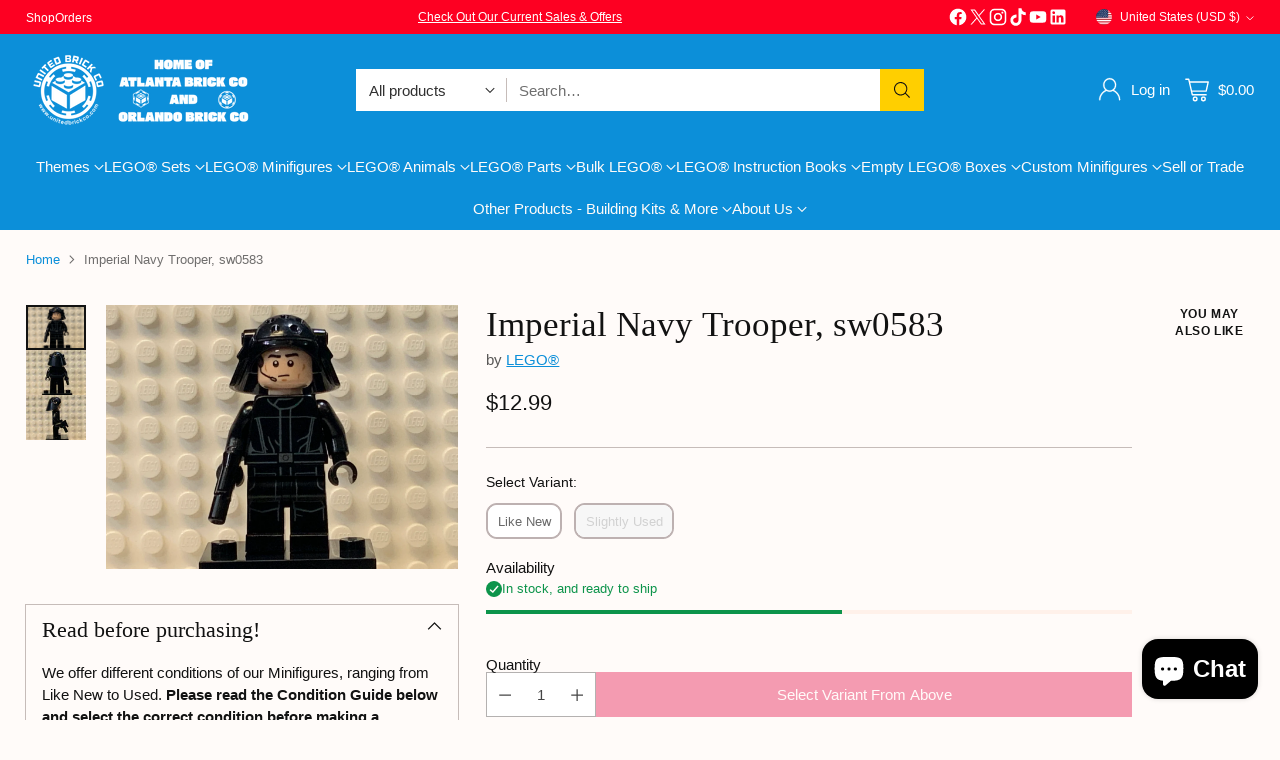

--- FILE ---
content_type: text/css
request_url: https://atlbrick.com/cdn/shop/t/40/assets/theme.css?v=84607452855132977881752600759
body_size: 74789
content:
:root{--media-below-480:(max-width: 479px);--media-above-480:(min-width: 480px);--media-below-540:(max-width: 539px);--media-above-540:(min-width: 540px);--media-below-720:(max-width: 719px);--media-above-720:(min-width: 720px);--media-below-960:(max-width: 959px);--media-above-960:(min-width: 960px);--media-below-1024:(max-width: 1023px);--media-above-1024:(min-width: 1024px);--media-below-1200:(max-width: 1199px);--media-above-1200:(min-width: 1200px);--media-below-1400:(max-width: 1399px);--media-above-1400:(min-width: 1400px);--media-below-1800:(max-width: 1800px);--media-above-1800:(min-width: 1800px);--max-width:1800px;--max-width-narrow:747px;--flyout-mobile-gap:var(--spacing-7);--flyout-width:calc(375px + var(--flyout-mobile-gap))}@media (min-width: 720px){:root{--flyout-width:400px}}:root{--spacing-unit:4px;--spacing-unit-half:2px;--spacing-1:calc(var(--spacing-unit) * 1);--spacing-2:calc(var(--spacing-unit) * 2);--spacing-3:calc(var(--spacing-unit) * 3);--spacing-4:calc(var(--spacing-unit) * 4);--spacing-5:calc(var(--spacing-unit) * 5);--spacing-6:calc(var(--spacing-unit) * 6);--spacing-7:calc(var(--spacing-unit) * 7);--spacing-8:calc(var(--spacing-unit) * 8);--spacing-9:calc(var(--spacing-unit) * 9);--spacing-10:calc(var(--spacing-unit) * 10);--spacing-11:calc(var(--spacing-unit) * 11);--spacing-12:calc(var(--spacing-unit) * 12);--spacing-14:calc(var(--spacing-unit) * 14);--spacing-15:calc(var(--spacing-unit) * 15);--spacing-16:calc(var(--spacing-unit) * 16);--spacing-17:calc(var(--spacing-unit) * 17);--spacing-18:calc(var(--spacing-unit) * 18);--spacing-20:calc(var(--spacing-unit) * 20);--spacing-25:calc(var(--spacing-unit) * 25);--spacing-30:calc(var(--spacing-unit) * 30);--box-shadow-short:0 1px 1px rgba(0, 0, 0, .1), 0 1px 4px rgba(0, 0, 0, .15);--box-shadow-large:0 1px 2px rgba(0, 0, 0, .09), 0 2px 8px rgba(0, 0, 0, .15);--box-shadow-modal:0 1px 3px 0 rgba(0, 0, 0, .15), 0 4px 8px 3px rgba(0, 0, 0, .05);--box-shadow-drawer-right:-1px 0 3px 0 rgba(0, 0, 0, .15), -4px 0 8px 3px rgba(0, 0, 0, .05);--box-shadow-drawer-left:1px 0 3px 0 rgba(0, 0, 0, .15), 4px 0 8px 3px rgba(0, 0, 0, .05);--box-shadow-disclosure:0 1px 3px 0 rgba(0, 0, 0, .15), 0 2px 6px 2px rgba(0, 0, 0, .05);--box-shadow-dropdowns-and-meganavs:0 1px 3px 0 rgba(0, 0, 0, .1), 0 2px 6px 1px rgba(0, 0, 0, .05);--z-index-bar:300;--z-index-header:510;--z-index-announcement-bar:515;--z-index-drawers:520;--z-index-filter-bar-wash:400;--z-index-filter-bar:450;--z-index-popup:400;--z-index-modal-wash:1200;--z-index-modal:1300;--z-index-theme-editor-offset:2000;--z-index-page-transition-overlay:2100;--z-index-quick-search:480}@media (min-width: 960px){:root{--z-index-quick-search:520}}:root{--space-outer:var(--spacing-4)}@media (min-width: 720px){:root{--space-outer:var(--spacing-6)}}@media (min-width: 1200px){:root{--space-outer:var(--spacing-9)}}@supports (padding: 0 clamp(24px,2vw,36px)){@media (min-width: 720px){:root{--space-outer:max(24px, min(2vw, 36px))}}}:root{--height-input:44px;--modal-drawer-close-icon-size:38px;--aspect-ratio-natural:unset;--aspect-ratio-portrait:2 / 3;--aspect-ratio-portrait_alt:4 / 5;--aspect-ratio-square:1;--aspect-ratio-landscape_alt:5 / 4;--aspect-ratio-landscape:3 / 2;--aspect-ratio-landscape_wide:16 / 9;--aspect-ratio-landscape_ultrawide:21 / 9;--easing:cubic-bezier(.33, 0, 0, 1);--duration-ultra-fast:.1s;--duration-fast:.3s;--duration-normal:.5s;--duration-slow:1.2s;--delay-small:33ms;--delay-normal:67ms;--delay-long:133ms}html{background-color:var(--color-background)}html:not(.no-js) body.user-is-tabbing :focus{outline-color:var(--color-text-link)}html:not(.no-js) body:not(.user-is-tabbing) :focus{outline:0}*,*:before,*:after{box-sizing:border-box}body{margin:0;font-family:var(--font-body);font-weight:var(--font-body-weight);font-style:var(--font-body-style);font-size:var(--font-size-body-100);line-height:var(--line-height-body);color:var(--color-text);-webkit-font-smoothing:antialiased}a{color:inherit;-webkit-text-decoration:none;text-decoration:none}h1,h2,h3,h4,h5,h6{margin:0;font-weight:inherit}p{margin:0}input:-webkit-autofill:first-line{font-size:var(--font-body-base-size);font-family:var(--font-body)}.theme-editor-scroll-offset{position:fixed;height:var(--height-header);top:0;left:0;right:0;opacity:0;z-index:2000;z-index:var(--z-index-theme-editor-offset);pointer-events:none}@media (min-width: 960px){.theme-editor-scroll-offset{height:var(--header-desktop-sticky-height)}}body>.page{background-color:var(--color-background);margin:0 auto;width:100%;min-height:100vh;display:flex;flex-direction:column}.page-transition{z-index:1000;opacity:1;background-color:var(--color-background);position:fixed;top:0;right:0;bottom:0;left:0;pointer-events:all;transition:opacity .3s ease}.no-js .page-transition{display:none}.shopify-challenge__container{margin:40px auto!important;margin:var(--spacing-10) auto!important}@media (min-width: 960px){.shopify-challenge__container{margin:100px auto 32px!important;margin:var(--spacing-25) auto calc(var(--space-outer) * 2)!important}}.shopify-challenge__container .shopify-challenge__message{margin-bottom:20px;margin-bottom:var(--spacing-5)}.shopify-challenge__container .shopify-challenge__button.btn{margin-top:24px;margin-top:var(--spacing-6)}@media (max-width: 959px){.smart-table,.smart-table tbody{display:block;width:100%}.smart-table thead{display:none}.smart-table tr,.smart-table th,.smart-table td{display:block;padding:0;text-align:left;white-space:normal}.smart-table tr{padding:20px 0;padding:var(--spacing-5) 0;margin-top:20px 0;margin-top:var(--spacing-5) 0}.smart-table tr+tr{border-top:1px solid var(--color-border)}.smart-table th[data-label]:before,.smart-table td[data-label]:before{content:attr(data-label) ":\a0";font-weight:700}.smart-table td{border:none}.smart-table td:empty{display:none}.smart-table td:first-child{margin-bottom:4px;margin-bottom:var(--spacing-unit)}.smart-table td:first-child:before{content:""}}#page-transition-overlay{z-index:2100;z-index:var(--z-index-page-transition-overlay);background-color:"#ffffff";background-color:var(--color-background, "#ffffff");position:fixed;top:0;right:0;bottom:0;left:0;pointer-events:none;transition:opacity .3s ease,visibility 0ms linear .3s;opacity:0;visibility:hidden}.no-js #page-transition-overlay{display:none}#page-transition-overlay.skip-animation{transition-duration:0ms,0ms}#page-transition-overlay.active{opacity:1;visibility:visible;transition:opacity .3s ease,visibility 0ms linear 0ms}.visually-hidden{position:absolute!important;width:1px!important}.visually-hidden{overflow:hidden;height:1px;margin:-1px;padding:0;border:0;clip:rect(0 0 0 0)}.no-js:not(html){display:none}.no-js .no-js:not(html){display:block}.no-js .js{display:none}.supports-no-cookies:not(html){display:none}html.supports-no-cookies .supports-no-cookies:not(html){display:block}html.supports-no-cookies .supports-cookies{display:none}@media (min-width: 480px){.hover .image{overflow:hidden}.hover .image>*{transition:transform 1.2s cubic-bezier(.33,0,0,1);transition:transform var(--duration-slow) var(--easing)}.hover:hover .image>*{transform:scale(1.05)}}form{margin:0}input,textarea,select{display:inline-block;border-radius:0;border:1px solid var(--color-border-input);position:relative;font-size:inherit;font-family:inherit;font-weight:var(--font-body-weight);background-color:var(--color-background-input);color:inherit;-webkit-appearance:none;-moz-appearance:none;appearance:none;transition:border-color .3s ease,box-shadow .3s ease}input option,textarea option,select option{background-color:var(--color-background)}input:hover,input:focus,textarea:hover,textarea:focus,select:hover,select:focus{border-color:var(--color-text-input)}@media (max-width: 719px){input,select,textarea{font-size:16px!important}}input[type=search]::-ms-clear{display:none;width:0;height:0}input[type=search]::-ms-reveal{display:none;width:0;height:0}input[type=search]::-webkit-search-decoration,input[type=search]::-webkit-search-cancel-button,input[type=search]::-webkit-search-results-button,input[type=search]::-webkit-search-results-decoration{display:none}input[type=checkbox]{position:relative;vertical-align:middle;width:.9em;width:var(--font-size-body-75, .9em);height:.9em;height:var(--font-size-body-75, .9em);margin:0;border:1px solid var(--color-border-input);cursor:pointer}input[type=checkbox]:before{content:"";position:absolute;top:0;right:0;bottom:0;left:0;background-image:url("data:image/svg+xml,%3Csvg viewBox='0 0 24 24' fill='none' xmlns='http://www.w3.org/2000/svg'%3E%3Cpath d='m1.88 11.988 6.21 6.103L22.467 3.83' stroke='currentColor' stroke-width='3.055'/%3E%3C/svg%3E");transform:scale(.75);opacity:0;transition:opacity .3s}input[type=checkbox]:checked{border-color:var(--color-text-input)}input[type=checkbox]:checked:before{opacity:1}input[type=checkbox]+label{display:inline-block;vertical-align:middle;padding-left:4px;padding-left:var(--spacing-1)}input[type=number]::-webkit-outer-spin-button,input[type=number]::-webkit-inner-spin-button{-webkit-appearance:none;margin:0}input[type=number]{-moz-appearance:textfield}.input,input.spr-form-input,textarea.spr-form-input{width:100%;border:1px solid var(--color-border-input);color:var(--color-text-input)}.input.input--error,input.spr-form-input.input--error,textarea.spr-form-input.input--error{border-color:var(--color-text-error)}.input.input--round,input.spr-form-input.input--round,textarea.spr-form-input.input--round{border-radius:44px;border-radius:var(--height-input);padding:0 20px;padding:0 var(--spacing-5)}input.input,select.input,input.spr-form-input{height:44px;height:var(--height-input);padding:8px 12px;padding:var(--spacing-2) var(--spacing-3)}input.input.has-errors,select.input.has-errors,input.spr-form-input.has-errors{border-color:var(--color-text-error)}textarea.input,textarea.spr-form-input{resize:vertical;padding:12px;padding:var(--spacing-3);font-size:var(--font-size-body-100);line-height:var(--line-height-body);vertical-align:top}select.input{cursor:pointer}.select-wrapper{position:relative}.select-wrapper select{padding-right:32px;padding-right:var(--spacing-8)}.select-wrapper .icon{position:absolute;right:12px;right:var(--spacing-3);top:50%;width:10px;height:10px;display:flex;color:var(--color-text-input);pointer-events:none;transform:translateY(-50%);transition:color .3s ease}.select-wrapper .icon.hidden{display:none}.select-wrapper select{transition:border-color .3s ease-in-out}.select-wrapper select:hover{border-color:var(--color-text-input)}.select-wrapper select:hover+.icon{color:var(--color-text-input)}.input::-moz-placeholder{color:inherit;opacity:.6}.input::placeholder{color:inherit;opacity:.6}label{display:block}label:not(.visually-hidden)+input.input,label:not(.visually-hidden)+select.input,label:not(.visually-hidden)+textarea.input,input.input+label:not(.visually-hidden){margin-top:8px;margin-top:var(--spacing-2)}.input-control__container{display:flex;flex-wrap:wrap;margin:-8px;margin:calc(var(--spacing-2) * -1)}.input-control{width:100%;padding:8px;padding:var(--spacing-2)}@media (min-width: 480px){.input-control.input-control--half{width:calc(50% - 8px);width:calc(50% - var(--spacing-2));width:50%}}.rte[data-alignment=center] ul,.shopify-policy__body[data-alignment=center] ul{display:flex;flex-direction:column;align-items:flex-start;max-width:-moz-max-content;max-width:max-content;margin:16px auto;margin:var(--spacing-4) auto}.rte[data-alignment=center] ul li,.shopify-policy__body[data-alignment=center] ul li{list-style-position:inside}.rte p,.rte li,.shopify-policy__body p,.shopify-policy__body li{font-family:var(--font-body);font-weight:var(--font-body-weight);font-style:var(--font-body-style);line-height:var(--line-height-body)}.rte p,.rte ol,.rte ul,.shopify-policy__body p,.shopify-policy__body ol,.shopify-policy__body ul,.rte p ol,.rte p ul,.rte ol ol,.rte ol ul,.rte ul ol,.rte ul ul,.shopify-policy__body p ol,.shopify-policy__body p ul,.shopify-policy__body ol ol,.shopify-policy__body ol ul,.shopify-policy__body ul ol,.shopify-policy__body ul ul{margin-top:16px;margin-top:var(--spacing-4);margin-bottom:16px;margin-bottom:var(--spacing-4)}.rte p:first-child,.rte ol:first-child,.rte ul:first-child,.shopify-policy__body p:first-child,.shopify-policy__body ol:first-child,.shopify-policy__body ul:first-child{margin-top:0}.rte p:last-child,.rte ol:last-child,.rte ul:last-child,.shopify-policy__body p:last-child,.shopify-policy__body ol:last-child,.shopify-policy__body ul:last-child{margin-bottom:0}.rte li,.shopify-policy__body li{margin-top:8px;margin-top:var(--spacing-2)}.rte li:first-child,.shopify-policy__body li:first-child{margin-top:0}.rte iframe,.rte video,.shopify-policy__body iframe,.shopify-policy__body video{width:100%;display:block}.rte:not(.non-page-rte) iframe,.rte:not(.non-page-rte) video,.rte:not(.non-page-rte) img,.rte:not(.non-page-rte) blockquote,.rte:not(.non-page-rte) table,.rte:not(.non-page-rte) div,.rte:not(.non-page-rte) .rte__iframe,.rte:not(.non-page-rte) .rte__table-wrapper,.shopify-policy__body:not(.non-page-rte) iframe,.shopify-policy__body:not(.non-page-rte) video,.shopify-policy__body:not(.non-page-rte) img,.shopify-policy__body:not(.non-page-rte) blockquote,.shopify-policy__body:not(.non-page-rte) table,.shopify-policy__body:not(.non-page-rte) div,.shopify-policy__body:not(.non-page-rte) .rte__iframe,.shopify-policy__body:not(.non-page-rte) .rte__table-wrapper{margin:28px 0;margin:var(--spacing-7) 0}.rte div>iframe,.shopify-policy__body div>iframe{margin:0}.rte table,.shopify-policy__body table{width:100%;border-collapse:collapse}.rte table:first-child,.shopify-policy__body table:first-child{margin-top:0}.rte table td,.rte table th,.shopify-policy__body table td,.shopify-policy__body table th{border:1px solid var(--color-border);padding:8px 16px;padding:var(--spacing-2) var(--spacing-4)}.rte table th,.shopify-policy__body table th{background-color:var(--color-background-meta);text-align:left;font-weight:inherit;background:var(--color-background-meta)}.rte hr,.shopify-policy__body hr{background-color:var(--color-border);border:none;height:1px;margin:32px 0;margin:var(--spacing-8) 0}.rte i,.rte em,.shopify-policy__body i,.shopify-policy__body em{font-style:var(--font-body-italic)}.rte h1,.rte h2,.rte h3,.rte h4,.rte h5,.rte h6,.shopify-policy__body h1,.shopify-policy__body h2,.shopify-policy__body h3,.shopify-policy__body h4,.shopify-policy__body h5,.shopify-policy__body h6{margin-top:32px;margin-top:var(--spacing-8);margin-bottom:16px;margin-bottom:var(--spacing-4);font-family:var(--font-heading);line-height:var(--line-height-heading);font-weight:var(--font-heading-weight);letter-spacing:0;letter-spacing:var(--font-heading-base-letter-spacing, 0);text-transform:none;text-transform:var(--font-heading-text-transform, none);color:var(--color-text)}.rte h1,.shopify-policy__body h1{font-size:var(--font-size-heading-1-base)}.rte h2,.shopify-policy__body h2{font-size:var(--font-size-heading-2-base)}.rte h3,.shopify-policy__body h3{font-size:var(--font-size-heading-3-base)}.rte h4,.shopify-policy__body h4{font-size:var(--font-size-heading-4-base)}.rte h5,.shopify-policy__body h5{font-size:var(--font-size-heading-5-base)}.rte h6,.shopify-policy__body h6{font-size:var(--font-size-heading-6-base)}.rte a,.shopify-policy__body a{color:var(--color-text-link);-webkit-text-decoration:underline;text-decoration:underline;text-underline-offset:.2em;text-decoration-thickness:1px;transition:opacity .25s}.rte a:hover,.shopify-policy__body a:hover{opacity:.6}.rte img,.shopify-policy__body img{display:block;max-width:100%}.rte strong,.rte b,.shopify-policy__body strong,.shopify-policy__body b{font-weight:var(--font-body-bold-weight)}.rte blockquote,.shopify-policy__body blockquote{padding-left:24px;padding-left:var(--spacing-6);border-left:solid 2px var(--color-accent);position:relative}.rte blockquote:before,.shopify-policy__body blockquote:before{content:"\201c";font-size:1.7em;position:absolute;top:-.25em;left:4px;left:var(--spacing-1)}.rte blockquote p,.shopify-policy__body blockquote p{margin:0}.rte .rte__table-wrapper,.shopify-policy__body .rte__table-wrapper{overflow-x:auto;position:relative;margin:16px 0;margin:var(--spacing-4) 0}.rte .rte__table-wrapper table,.shopify-policy__body .rte__table-wrapper table{margin:0}.rte .rte__iframe iframe,.shopify-policy__body .rte__iframe iframe{width:100%;aspect-ratio:16/9}.header__space{width:100%;height:0;height:calc(var(--announcement-height, 0) + var(--nav-bar-height, 0));position:absolute;top:0;left:0;pointer-events:none}.header{--size-icon-touch:38px;--size-icon-touch-mobile:41px;--quick-search-input-height:40px;--navigation-bar-link-padding:10px;--drop-shadow-line:0 0 0 1px rgba(0, 0, 0, .1);--drop-shadow-line-transparent:0 0 0 1px rgba(0, 0, 0, 0);--drop-shadow-small-shadow:0 0 5px rgba(0, 0, 0, .15);--drop-shadow-small-shadow-transparent:0 0 5px rgba(0, 0, 0, 0);color:var(--color-text-header);-webkit-transform:translate3d(0,0,0);-webkit-backface-visibility:hidden;-webkit-perspective:0;pointer-events:none}.header>*{pointer-events:all}.header .header__logo-wrapper .image{background-color:transparent}.header .regular-logo .image__img.lazyloaded,.header .trasparent-logo .image__img.lazyloaded{transition:none}@media (min-width: 960px){.header.header--navigation-below.header--inline{padding-bottom:12px;padding-bottom:var(--spacing-3)}}.header .header__skip-to-content.btn{z-index:1300;z-index:var(--z-index-modal);visibility:hidden;position:absolute;top:40px;top:var(--spacing-10);left:0}.user-is-tabbing .header .header__skip-to-content.btn{visibility:visible}.header .icon-button__icon .icon{width:26px;height:26px}.header.header--has-full-width-search .header__quick-search-bar{width:100%}.header.header--layout-below-logo-left-search-left .header__content-segment,.header.header--layout-below-logo-left-search-right .header__content-segment{flex-grow:1}.header.header--mobile-layout-logo-left-menu-right{--mobile-width-offset:170px}.header.header--mobile-layout-logo-left-menu-left,.header.header--mobile-layout-logo-center-menu-left{--mobile-width-offset:160px}.header.header--mobile-layout-logo-left-menu-left.header--has-mobile-search-bar,.header.header--mobile-layout-logo-center-menu-left.header--has-mobile-search-bar,.header.header--mobile-layout-logo-left-menu-right.header--has-mobile-search-bar{--mobile-width-offset:120px}.header[data-search-enabled=true][data-mobile-search-appearance=icon] .header__content-mobile.header__content--search-bar{margin-top:0}.header[data-search-enabled=true][data-mobile-search-appearance=icon] .header__content-mobile.header__content--search-bar .quick-search__trigger-container{display:none}.header[data-drop-shadow=line] .header__background-container,.header[data-drop-shadow=shadow] .header__background-container{transition:background-color .5s cubic-bezier(.33,0,0,1),box-shadow 0s .3s;transition:background-color var(--duration-normal) var(--easing),box-shadow 0s var(--duration-fast)}html:not(.nav-bar-hidden) .header[data-drop-shadow=line].header--has-nav-bar .header__background-container,html:not(.nav-bar-hidden) .header[data-drop-shadow=shadow].header--has-nav-bar .header__background-container{transition:background-color .5s cubic-bezier(.33,0,0,1),box-shadow 0s 0s;transition:background-color var(--duration-normal) var(--easing),box-shadow 0s 0s}.header[data-drop-shadow=line] .header__nav-bar,.header[data-drop-shadow=line] .header__background-container{box-shadow:var(--drop-shadow-line)}@media (min-width: 960px){html:not(.nav-bar-hidden) .header[data-drop-shadow=line].header--has-nav-bar .header__background-container{box-shadow:var(--drop-shadow-line-transparent)}}html.nav-bar-hidden .header[data-drop-shadow=line].header--has-nav-bar .header__nav-bar{box-shadow:var(--drop-shadow-line-transparent)}.header[data-drop-shadow=shadow] .header__nav-bar,.header[data-drop-shadow=shadow] .header__background-container{box-shadow:var(--drop-shadow-small-shadow)}@media (min-width: 960px){html:not(.nav-bar-hidden) .header[data-drop-shadow=shadow].header--has-nav-bar .header__background-container{box-shadow:var(--drop-shadow-small-shadow-transparent)}}html.nav-bar-hidden .header[data-drop-shadow=shadow].header--has-nav-bar .header__nav-bar{box-shadow:var(--drop-shadow-small-shadow-transparent)}.header__background-container{background-color:var(--color-background-header);transition:background-color .5s cubic-bezier(.33,0,0,1);transition:background-color var(--duration-normal) var(--easing)}.header__inner-wrapper,.header__nav-bar-inner{max-width:calc(var(--max-width) + (var(--space-outer) * 2));max-width:1832px;max-width:calc(var(--max-width) + calc(var(--space-outer) * 2));padding:0 16px;padding:var(--section-style-spacing-top, 0) var(--space-outer) var(--section-style-spacing-bottom, 0);margin-right:auto;margin-left:auto}@media (max-width: 959px){.header__inner-wrapper{height:var(--auto-height-header);height:var(--initial-height-header)}}.header__inner{padding-top:4px;padding-top:var(--spacing-1);padding-bottom:4px;padding-bottom:var(--spacing-1)}@media (min-width: 960px){.header__inner{padding-top:16px;padding-top:var(--spacing-4);padding-bottom:16px;padding-bottom:var(--spacing-4);transition:color .5s cubic-bezier(.33,0,0,1);transition:color var(--duration-normal) var(--easing)}}@media (max-width: 959px){.header--has-mobile-search-bar .header__inner{padding-bottom:12px;padding-bottom:var(--spacing-3)}}.header__content{display:flex;justify-content:space-between;align-items:center}.header__content.three-segment{display:grid;grid-template-columns:1fr auto 1fr}.header__content.three-segment-alt{display:grid;grid-template-columns:auto 1fr auto}.header__content.three-segment-search-center{grid-template-columns:1fr minmax(auto,600px) 1fr}.header__content.logo-only{justify-content:center}@media (max-width: 959px){.header__content.header__content-desktop{display:none}}[data-navigation-position=below] .header__content.header__content-desktop{position:relative}.header__content.header__content-mobile{transition:color .5s cubic-bezier(.33,0,0,1);transition:color var(--duration-normal) var(--easing)}@media (min-width: 960px){.header__content.header__content-mobile{display:none}}.header__content.header__content-mobile .header.header--mobile-layout-logo-left-menu-right .header__icon-menu{margin-right:-10px}.header__content.header__content-mobile .header__content-segment{display:flex}.header__content.header__content-mobile .header__content-segment.header__content-segment--right>*:last-child{margin-right:-8px}.header__content.header__content-mobile .header__content-segment.header__content-segment--right>*:last-child.header__icon-touch--cart{margin-right:-4px}.header__content.header__content-mobile .header__icon-touch+.header__icon-touch{margin-left:-2px}.header__content.header__content-mobile .header__icon-touch.header__icon-touch--cart:not([data-cart-count="0"])+.header__icon-touch{margin-left:8px}.header__content.header__content-mobile .header__icon-touch+.header__logo{margin-left:4px}.header__content.header__content-mobile .icon-button__icon:before{transform:scale(.95)}.header__content.header__content-mobile+.header__content-mobile.header__content--search-bar{margin-top:4px;margin-top:var(--spacing-1)}.header__content-segment{display:flex;align-items:center}@media (min-width: 960px){.header__content-segment > *:not(.header__quick-search-bar).not(.header__logo){transition:opacity .3s;transition:opacity var(--duration-fast)}}[data-quick-search-open="true"] .header__content-segment > *:not(.header__quick-search-bar).not(.header__logo){opacity:0;pointer-events:none}@media (max-width: 959px){.header__content-segment{flex-shrink:1}}@media (min-width: 960px){.header__content-segment{margin-right:16px;margin-right:var(--spacing-4);margin-left:16px;margin-left:var(--spacing-4)}}.header__content-segment.header__content-segment-search{z-index:1}@media (min-width: 960px){.header__content-segment>*:not(.header__quick-search-bar):not(.header__logo){transition:opacity .3s;transition:opacity var(--duration-fast)}}[data-quick-search-open=true] .header__content-segment>*:not(.header__quick-search-bar):not(.header__logo){opacity:0;pointer-events:none}@media (min-width: 960px){.header__content-segment.header__content-segment--left{margin-left:0}}@media (max-width: 959px){.header__content-segment.header__content-segment--left .header__icon-touch:first-child{margin-left:-10px}}.header__content-segment.header__content-segment--left .header__logo+.header__quick-search-bar,.header__content-segment.header__content-segment--left .header__logo+.header__links{margin-left:40px;margin-left:var(--spacing-10)}.header__content-segment.header__content-segment--right{justify-content:flex-end}@media (min-width: 960px){.header__content-segment.header__content-segment--right{margin-right:0;gap:12px;gap:var(--spacing-3)}.header__content-segment.header__content-segment--right .header__icon-with-label-touch{margin-left:8px;margin-left:var(--spacing-2)}.header__content-segment.header__content-segment--right .header__quick-search-bar:not(:has(.icon-only-search-trigger)){margin:0 20px;margin:0 var(--spacing-5)}}.header__content-segment.header__content-segment--right>*:last-child.header__icon-touch--cart{margin-right:-8px}.header__logo{display:flex;align-self:center;align-items:center;transition:visibility 0s cubic-bezier(.33,0,0,1),opacity .3s cubic-bezier(.33,0,0,1);transition:visibility 0s var(--easing),opacity var(--duration-fast) var(--easing)}.header__logo .transparent-logo{position:absolute;top:0;right:0;bottom:0;left:0;visibility:hidden;opacity:0}.header__logo .transparent-logo .image__img{position:absolute;top:0;right:0;bottom:0;left:0;height:100%;-o-object-fit:cover;object-fit:cover}@media (min-width: 960px){.header--center .header__logo,.header--icon:not(.header--left) .header__logo{padding:0 24px;padding:0 calc(var(--spacing-unit) * 6)}.header--left .header__logo{padding-right:24px;padding-right:calc(var(--spacing-unit) * 6)}}.header--has-logo .header__logo .header__logo-text{display:none}.header__logo-text{font-size:var(--logo-font-size);text-transform:none;text-transform:var(--logo-text-transform, none);letter-spacing:var(--logo-letter-spacing);font-family:var(--font-logo);font-weight:var(--font-logo-weight);font-style:var(--font-logo-style);white-space:nowrap;overflow:hidden;text-overflow:ellipsis;display:block}@media (max-width: 959px){.header__logo-text{max-width:calc(100vw - var(--mobile-width-offset))}}.header__links{display:flex;justify-content:center;height:100%}@media (max-width: 959px){.header__links{display:none}}.header__links>ul>li>[data-link]{line-height:var(--line-height-body);position:relative;-webkit-text-decoration:none;text-decoration:none}.header__links>ul>li>[data-link] .link-hover{position:relative;pointer-events:none}.header__links>ul>li>[data-link] .link-hover:before{content:"";position:absolute;left:0;top:calc(100% + 6px);top:calc(100% + var(--spacing-2) - 2px);width:100%;height:2px;background:currentColor;pointer-events:none;transform-origin:100% 50%;transform:scale3d(0,1,1);transition:transform .3s cubic-bezier(.33,0,0,1);transition:transform var(--duration-fast) var(--easing)}.header__links>ul>li>[data-link]:hover .link-hover:before,.header__links>ul>li>[data-link][aria-expanded=true] .link-hover:before{transform-origin:0% 50%;transform:scaleZ(1)}.header__links>ul>li>[data-link]:hover,.header__links>ul>li>[data-link]:focus{-webkit-text-decoration:none;text-decoration:none}.header__links .navigation__links-list{justify-content:center}.header--nav-align-left .header__links,.header--nav-align-left .header__links .navigation__links-list{justify-content:flex-start}.header--nav-align-right .header__links,.header--nav-align-right .header__links .navigation__links-list{justify-content:flex-end}.header__icon-touch{position:relative;display:flex;align-items:center;align-self:center;justify-content:space-around;width:var(--size-icon-touch);height:var(--size-icon-touch);margin:1px}@media (max-width: 959px){.header__icon-touch,.header__icon-touch .icon-button,.header__icon-touch .icon-button__icon{width:var(--size-icon-touch-mobile);height:var(--size-icon-touch-mobile)}}.header__icon-touch .icon-button{--color:var(--color-text-header)}.header__icon-touch.active .icon-button__icon:before{opacity:.1;transform:scale(1)}@media (max-width: 959px){.header__icon-touch.header__icon-touch--account{display:none}}.header__icon-touch.header__menu-icon--nav-bar.header__icon-menu.header__icon-touch{visibility:hidden;opacity:0;margin-left:-58px;margin-right:20px;margin-right:var(--spacing-5);transition:margin .3s cubic-bezier(.33,0,0,1),visibility 0s .3s cubic-bezier(.33,0,0,1),opacity .3s cubic-bezier(.33,0,0,1);transition:margin var(--duration-fast) var(--easing),visibility 0s var(--duration-fast) var(--easing),opacity var(--duration-fast) var(--easing)}.nav-bar-toggle-visible .header__icon-touch.header__menu-icon--nav-bar.header__icon-menu.header__icon-touch{visibility:visible;opacity:1;transition:margin .3s cubic-bezier(.33,0,0,1),visibility 0s 0s cubic-bezier(.33,0,0,1),opacity .5s cubic-bezier(.33,0,0,1);transition:margin var(--duration-fast) var(--easing),visibility 0s 0s var(--easing),opacity var(--duration-normal) var(--easing);margin-left:-9px}body[data-quick-search-open=true] .header__icon-touch.header__menu-icon--nav-bar.header__icon-menu.header__icon-touch{visibility:hidden;opacity:0}.header__icon-touch.header__menu-icon--nav-bar.header__icon-menu.header__icon-touch[aria-expanded=true] .icon-button__icon:before{opacity:.1;transform:scale(1)}.header__icon-touch.header__icon-touch--search{position:relative}.header__icon-touch.header__icon-touch--search .icon-button-header-search,.header__icon-touch.header__icon-touch--search .icon-button-header-menu-close{position:absolute;top:0;left:0;width:100%;height:100%;transition:opacity .1s cubic-bezier(.33,0,0,1),transform .1s cubic-bezier(.33,0,0,1);transition:opacity var(--duration-ultra-fast) var(--easing),transform var(--duration-ultra-fast) var(--easing)}.header__icon-touch.header__icon-touch--search .icon-button-header-search{transition-delay:.05s;transition-delay:calc(var(--duration-ultra-fast) / 2)}.header__icon-touch.header__icon-touch--search .icon-button-header-menu-close{opacity:0;transform:scale(.8)}.header__icon-touch.header__icon-touch--search[aria-expanded=true] .icon-button-header-search{opacity:0;transform:scale(.8);transition-delay:0s}.header__icon-touch.header__icon-touch--search[aria-expanded=true] .icon-button-header-menu-close{opacity:1;transform:scale(1);transition-delay:.05s;transition-delay:calc(var(--duration-ultra-fast) / 2)}.header__icon-with-label-touch{position:relative;height:38px;transition:transform .25s;width:-moz-fit-content;width:fit-content}.header__icon-with-label-touch:before{content:"";background-color:var(--color-text-header);opacity:0;border-radius:calc(1em + 4px);height:100%;width:calc(100% + 24px);width:calc(100% + var(--spacing-6));margin-left:-12px;margin-left:calc(var(--spacing-3) * -1);position:absolute;z-index:2;transform:scale(.7);transition:opacity .2s,transform .2s ease-in-out}.header__icon-with-label-touch:hover:before,.header__icon-with-label-touch:active:before,.header__icon-with-label-touch.active:before{opacity:.1;transform:scale(1)}.header__icon-with-label-touch:active:before{transform:scale(.95)}.header__icon-with-label-touch.header__icon-with-label-touch--cart:before{width:calc(100% + 16px);width:calc(100% + var(--spacing-4));margin-left:-4px;margin-left:calc(var(--spacing-1) * -1)}.header__icon-with-label-touch,.header__icon-with-label-touch-label,.header__icon-with-label-touch-icon{display:flex;align-items:center}.header__icon-with-label-touch-label{margin-left:8px;margin-left:var(--spacing-2);white-space:nowrap}.header__icon-with-label-touch--cart .header__icon-with-label-touch-label{margin-left:8px;margin-left:var(--spacing-2)}.header__icon-with-label-touch--cart .header__icon-with-label-touch-label[data-cart-count="0"]{margin-left:2px;margin-left:var(--spacing-unit-half)}.header__icon-with-label-touch-icon{position:relative}.header__icon-with-label-touch-icon .icon-button__icon:before{display:none}.header__cart-link{position:relative}.header__cart-link-count{background-color:var(--color-background-cart-dot);color:var(--color-text-cart-dot);border-radius:9px;min-width:18px;height:18px;padding:0 .25em;line-height:18px;text-align:center;position:absolute;pointer-events:none;top:4px;right:-5px;font-size:var(--font-size-body-25);z-index:2;transition:box-shadow .5s cubic-bezier(.33,0,0,1),opacity .3s cubic-bezier(.33,0,0,1);transition:box-shadow var(--duration-normal) var(--easing),opacity var(--duration-fast) var(--easing);opacity:1}@media (min-width: 960px){.header__cart-link-count{right:-4px;top:1px}}.header__logo-wrapper{position:relative}.header__logo-link{text-align:center;line-height:normal}@media (max-width: 959px){.header__logo-link{display:flex;align-items:center;padding-top:8px;padding-top:var(--spacing-2);padding-bottom:8px;padding-bottom:var(--spacing-2)}}.header--has-logo .header__logo-link{width:var(--logo-width);max-width:40vw}@media (max-width: 959px){.header--has-logo .header__logo-link{width:auto;max-width:var(--mobile-logo-width)}}@media (min-width: 960px){.header--has-logo .header__logo-link{width:var(--logo-width)}}.header--has-logo .header__logo-link .image{width:100%;height:100%}.header__account-button-wrapper{position:relative}.header__account-quick-view{--color-text-link:var(--color-links-popups-drawers);--color-background-input:var(--color-background-input-popups-drawers);--color-text-input:var(--color-text-input-popups-drawers);--color-border-input:var(--color-border-input-popups-drawers);position:absolute;top:100%;right:0;margin-top:-4px;margin-top:calc(var(--spacing-1) * -1);margin-right:-10px;margin-right:calc(var(--spacing-5) / 2 * -1);padding:12px;padding:var(--spacing-3);overflow:hidden;transition:padding-top 0s .5s cubic-bezier(.33,0,0,1),margin-top 0s .5s cubic-bezier(.33,0,0,1);transition:padding-top 0s var(--duration-normal) var(--easing),margin-top 0s var(--duration-normal) var(--easing);z-index:2}.header__account-quick-view:not(.active){margin-top:8px;margin-top:var(--spacing-2);padding-top:0;pointer-events:none;transition:padding-top 0s 0s cubic-bezier(.33,0,0,1),margin-top 0s 0s cubic-bezier(.33,0,0,1);transition:padding-top 0s 0s var(--easing),margin-top 0s 0s var(--easing)}.header__account-quick-view:not(.active) .header__account-quick-view-inner{transform:translateY(-100%);visibility:hidden;transition:transform .5s cubic-bezier(.33,0,0,1),visibility .5s 0s cubic-bezier(.33,0,0,1);transition:transform var(--duration-normal) var(--easing),visibility var(--duration-normal) 0s var(--easing)}.has-label .header__account-quick-view{margin-right:-20px;margin-right:calc(var(--spacing-5) * -1)}.header__account-quick-view-inner{background-color:var(--color-background-popups-drawers);color:var(--color-text-popups-drawers);width:350px;padding:16px;padding:var(--spacing-4);box-shadow:0 1px 3px #00000026,0 4px 8px 3px #0000000d;box-shadow:var(--box-shadow-modal);transform:translateY(0);transition:transform .5s cubic-bezier(.33,0,0,1),visibility .5s 0s cubic-bezier(.33,0,0,1);transition:transform var(--duration-normal) var(--easing),visibility var(--duration-normal) 0s var(--easing);visibility:visible}body.header-transparent #main{margin-top:calc(var(--height-header) * -1)}@media (max-width: 959px){body[data-quick-search-open=true] .header{position:fixed;top:0;right:0;bottom:auto;bottom:initial;left:0}}body[data-quick-search-open=true] .header__logo{visibility:hidden;opacity:0;transition:visibility 0s .3s cubic-bezier(.33,0,0,1),opacity .3s cubic-bezier(.33,0,0,1);transition:visibility 0s var(--duration-fast) var(--easing),opacity var(--duration-fast) var(--easing)}@media (max-width: 959px){body[data-quick-search-open=true] .header__inner-wrapper{height:calc(var(--quick-search-input-height) + (4px * 6));height:calc(var(--quick-search-input-height) + 24px);height:calc(var(--quick-search-input-height) + var(--spacing-6))}}@media (max-width: 959px){body[data-quick-search-open=true] .announcement-bar{height:0}}.header__nav-bar{z-index:-1;position:relative;visibility:visible;transition:transform .3s cubic-bezier(.33,0,0,1),visibility 0s 0s cubic-bezier(.33,0,0,1),background-color .5s 0s cubic-bezier(.33,0,0,1),color .5s cubic-bezier(.33,0,0,1);transition:transform var(--duration-fast) var(--easing),visibility 0s 0s var(--easing),background-color var(--duration-normal) 0s var(--easing),color var(--duration-normal) var(--easing);background-color:var(--color-background-main-menu);color:var(--color-text-main-menu)}.nav-bar-hidden .header__nav-bar{visibility:hidden;transform:translateY(calc(var(--nav-bar-height) * -1));transition:transform cubic-bezier(.33,0,0,1) .3s,visibility 0s cubic-bezier(.33,0,0,1) .3s,background-color .5s .3s cubic-bezier(.33,0,0,1),box-shadow 0s .3s cubic-bezier(.33,0,0,1);transition:transform var(--easing) var(--duration-fast),visibility 0s var(--easing) var(--duration-fast),background-color var(--duration-normal) var(--duration-fast) var(--easing),box-shadow 0s var(--duration-fast) var(--easing)}.nav-bar-hidden .header__nav-bar .header__nav-bar-inner{opacity:0}.header__nav-bar.header__nav-bar--align-left .header__links,.header__nav-bar.header__nav-bar--align-left .header__links .navigation__links-list{justify-content:flex-start}.header__nav-bar .navigation__links-list>li{padding:var(--navigation-bar-link-padding) 0}.header__nav-bar .navigation__submenu[data-depth="1"]{margin-top:var(--navigation-bar-link-padding)}.header__nav-bar .header__links>ul>li>[data-link]{position:relative;-webkit-text-decoration:none;text-decoration:none}.header__nav-bar .header__links>ul>li>[data-link] .link-hover{position:relative;pointer-events:none}.header__nav-bar .header__links>ul>li>[data-link] .link-hover:before{content:"";position:absolute;left:0;top:calc(100% + 8px);width:100%;height:2px;background:currentColor;pointer-events:none;transform-origin:100% 50%;transform:scale3d(0,1,1);transition:transform .3s cubic-bezier(.33,0,0,1);transition:transform var(--duration-fast) var(--easing)}.header__nav-bar .header__links>ul>li>[data-link]:hover .link-hover:before,.header__nav-bar .header__links>ul>li>[data-link][aria-expanded=true] .link-hover:before{transform-origin:0% 50%;transform:scaleZ(1)}html:not(.no-js) body:not([mobile-menu-open=true]):not([data-quick-search-open=true]) header.header--transparent:not(.is-sticky):not(:hover):not(:focus-within):not(.dropdown-active) .header__background-container{background-color:transparent}html:not(.no-js) body:not([mobile-menu-open=true]):not([data-quick-search-open=true]) header.header--transparent:not(.is-sticky):not(:hover):not(:focus-within):not(.dropdown-active)[data-drop-shadow=line] .header__nav-bar,html:not(.no-js) body:not([mobile-menu-open=true]):not([data-quick-search-open=true]) header.header--transparent:not(.is-sticky):not(:hover):not(:focus-within):not(.dropdown-active)[data-drop-shadow=line] .header__background-container{box-shadow:var(--drop-shadow-line-transparent)}html:not(.no-js) body:not([mobile-menu-open=true]):not([data-quick-search-open=true]) header.header--transparent:not(.is-sticky):not(:hover):not(:focus-within):not(.dropdown-active)[data-drop-shadow=shadow] .header__nav-bar,html:not(.no-js) body:not([mobile-menu-open=true]):not([data-quick-search-open=true]) header.header--transparent:not(.is-sticky):not(:hover):not(:focus-within):not(.dropdown-active)[data-drop-shadow=shadow] .header__background-container{box-shadow:var(--drop-shadow-small-shadow-transparent)}html:not(.no-js) body:not([mobile-menu-open=true]):not([data-quick-search-open=true]) header.header--transparent:not(.is-sticky):not(:hover):not(:focus-within):not(.dropdown-active) .header__nav-bar{background-color:transparent;color:var(--color-text-transparent)}html:not(.no-js) body:not([mobile-menu-open=true]):not([data-quick-search-open=true]) header.header--transparent:not(.is-sticky):not(:hover):not(:focus-within):not(.dropdown-active).header--transparent-is-tinted{background:linear-gradient(180deg,#000c,#0000)}html:not(.no-js) body:not([mobile-menu-open=true]):not([data-quick-search-open=true]) header.header--transparent:not(.is-sticky):not(:hover):not(:focus-within):not(.dropdown-active).header--has-transparent-logo .header__logo-link.header--has-logo{width:var(--logo-width)}@media (min-width: 960px){html:not(.no-js) body:not([mobile-menu-open=true]):not([data-quick-search-open=true]) header.header--transparent:not(.is-sticky):not(:hover):not(:focus-within):not(.dropdown-active).header--has-transparent-logo .header__logo-link.header--has-logo{width:500px;max-width:var(--logo-width)}}html:not(.no-js) body:not([mobile-menu-open=true]):not([data-quick-search-open=true]) header.header--transparent:not(.is-sticky):not(:hover):not(:focus-within):not(.dropdown-active).header--has-transparent-logo .transparent-logo{visibility:visible;opacity:1;transition:0s 0s visibility,.3s 0s opacity;transition:0s 0s visibility,var(--duration-fast) 0s opacity}html:not(.no-js) body:not([mobile-menu-open=true]):not([data-quick-search-open=true]) header.header--transparent:not(.is-sticky):not(:hover):not(:focus-within):not(.dropdown-active).header--has-transparent-logo .header__logo-text{display:none}html:not(.no-js) body:not([mobile-menu-open=true]):not([data-quick-search-open=true]) header.header--transparent:not(.is-sticky):not(:hover):not(:focus-within):not(.dropdown-active) .header__inner{color:var(--color-text-transparent)}html:not(.no-js) body:not([mobile-menu-open=true]):not([data-quick-search-open=true]) header.header--transparent:not(.is-sticky):not(:hover):not(:focus-within):not(.dropdown-active) .header__inner .header__logo-link.header--has-logo{width:var(--logo-width);max-width:40vw}@media (min-width: 960px){html:not(.no-js) body:not([mobile-menu-open=true]):not([data-quick-search-open=true]) header.header--transparent:not(.is-sticky):not(:hover):not(:focus-within):not(.dropdown-active) .header__inner .header__logo-link.header--has-logo{width:500px;max-width:var(--logo-width)}}html:not(.no-js) body:not([mobile-menu-open=true]):not([data-quick-search-open=true]) header.header--transparent:not(.is-sticky):not(:hover):not(:focus-within):not(.dropdown-active) .icon-button{--color:var(--color-text-transparent)}html:not(.no-js) body:not([mobile-menu-open=true]):not([data-quick-search-open=true]) header.header--transparent:not(.is-sticky):not(:hover):not(:focus-within):not(.dropdown-active) .icon-button .icon-button__icon .icon{transition:color .5s cubic-bezier(.33,0,0,1);transition:color var(--duration-normal) var(--easing)}html:not(.no-js) body:not([mobile-menu-open=true]):not([data-quick-search-open=true]) header.header--transparent:not(.is-sticky):not(:hover):not(:focus-within):not(.dropdown-active) .navigation__links-list a,html:not(.no-js) body:not([mobile-menu-open=true]):not([data-quick-search-open=true]) header.header--transparent:not(.is-sticky):not(:hover):not(:focus-within):not(.dropdown-active) .navigation__links-list button{color:inherit}html:not(.no-js) body:not([mobile-menu-open=true]):not([data-quick-search-open=true]) header.header--transparent:not(.is-sticky):not(:hover):not(:focus-within):not(.dropdown-active) .navigation__links-list a.featured-link,html:not(.no-js) body:not([mobile-menu-open=true]):not([data-quick-search-open=true]) header.header--transparent:not(.is-sticky):not(:hover):not(:focus-within):not(.dropdown-active) .navigation__links-list button.featured-link{color:var(--color-text-featured-link)}html:not(.no-js) body:not([mobile-menu-open=true]):not([data-quick-search-open=true]) header.header--transparent:not(.is-sticky):not(:hover):not(:focus-within):not(.dropdown-active) .quick-search__bar-inner{border:1px solid var(--color-background-input)}.no-js-menu{display:none}.no-js .header .header__logo-wrapper{text-align:left}.no-js .header__links .navigation__links-list,.no-js .header__nav,.no-js .header__icon-menu .icon{display:none}.no-js .no-js-menu{line-height:var(--line-height-body);display:block;width:80%}.no-js .no-js-menu .navigation__links-list{display:none}.no-js .no-js-menu a:hover{-webkit-text-decoration:underline;text-decoration:underline;text-underline-offset:.2em;text-decoration-thickness:1px}.no-js .no-js-menu ul{margin:0;padding:0;width:100%}.no-js .no-js-menu li{display:inline-block;margin-right:20px;margin-right:var(--spacing-5)}.header-overlay{visibility:hidden;transition:visibility 0s .5s cubic-bezier(.33,0,0,1);transition:visibility 0s var(--duration-normal) var(--easing)}.header-overlay.is-active{visibility:visible;transition:visibility 0s}.header-overlay__inner{z-index:509;z-index:calc(var(--z-index-header) - 1);position:fixed;top:0;right:0;bottom:0;left:0;opacity:0;background-color:var(--color-overlay);transition:opacity .5s cubic-bezier(.33,0,0,1);transition:opacity var(--duration-normal) var(--easing)}.header-overlay__inner.is-visible{opacity:1}.header__quick-search-bar{width:100%}@media (min-width: 960px){.header__quick-search-bar{width:auto}.three-segment-alt .header__quick-search-bar,.three-segment-search-center .header__quick-search-bar{width:100%}.three-segment-search-center .header__quick-search-bar .icon-only-search-trigger{margin:0 auto}.header--layout-below-logo-left-search-left .header__quick-search-bar{flex-basis:500px}.header--layout-below-logo-center-search-left .header__quick-search-bar{width:100%;max-width:250px}.header--layout-below-logo-center-search-left .header__quick-search-bar[data-has-product-type-selector=true]{max-width:400px}}.a404 .a404__header{margin-bottom:0}.a404__subheading{margin-top:8px;margin-top:var(--spacing-2)}.a404__button{margin-top:28px;margin-top:var(--spacing-7)}.article{--article-width:540px;padding-bottom:40px;padding-bottom:var(--spacing-10);padding-top:0;padding-top:var(--section-style-spacing-top, 0);padding-bottom:0;padding-bottom:var(--section-style-spacing-bottom, 0)}.article__heading+.article__share,.article__date+.article__share{margin-top:12px;margin-top:var(--spacing-3)}@media (min-width: 480px){.article__heading+.article__share,.article__date+.article__share{margin-top:20px;margin-top:var(--spacing-5)}}.article__header .page__header{margin-bottom:8px;margin-bottom:var(--spacing-2);padding-top:24px;padding-top:var(--spacing-6)}@media (min-width: 480px){.article__header .page__header{margin-bottom:24px;margin-bottom:var(--spacing-6)}}.article__header,.article .article__header{max-width:none;margin:32px 0;margin:var(--spacing-8) 0;padding:0 16px;padding:0 var(--space-outer)}.article__header:first-child,.article .article__header:first-child{margin-top:0}.article__header-inner{display:flex;flex-direction:column;align-items:center;width:100%;max-width:var(--content-width);margin:0 auto}.article__header[data-enable-full-width-title=true] .article__header-inner{max-width:none}.article__header .article__heading{text-wrap:balance}.article__header__tags{margin-bottom:12px;margin-bottom:var(--spacing-3)}.article__meta{display:flex;align-items:center;gap:12px;gap:var(--spacing-3);margin-top:20px;margin-top:var(--spacing-5);opacity:.6}.article__meta .article-meta-separator{width:3px;height:3px;border-radius:100%;background-color:var(--color-text);opacity:.5}.article__image{margin:32px auto;margin:var(--spacing-8) auto;padding:0 16px;padding:0 var(--space-outer)}.article__image[data-index="0"]{margin-top:0}.article__image[data-image-height-type=custom] img{height:var(--custom-height-mobile);-o-object-fit:cover;object-fit:cover}@media (min-width: 720px){.article__image[data-image-height-type=custom] img{height:var(--custom-height-desktop)}}.article__image[data-full-width=true]{padding:0}.article__image[data-full-width=true][data-index="0"]{margin-top:0}.article__image-container{width:100%;max-width:1800px;max-width:var(--max-width);margin:0 auto}.article__image[data-full-width=true] .article__image-container{max-width:none}.article__image-inner{height:100%}.article__image-inner .image__img{width:100%}.article__content{width:100%;margin:40px auto;margin:var(--spacing-10) auto;padding:0 16px;padding:0 var(--space-outer)}.article__content .article__rte{padding:0;margin:0}.article__content-inner{width:100%;max-width:var(--content-width);margin:0 auto}.article__comments{margin:40px auto 0;margin:var(--spacing-10) auto 0;padding:0 16px;padding:0 var(--space-outer)}.article__comments .form-message{margin-bottom:20px;margin-bottom:var(--spacing-5)}.article__comments .form-status{margin:20px 0;margin:var(--spacing-5) 0}.article+.article__comments{margin-top:40px;margin-top:var(--spacing-10)}.article__pagination{margin-top:44px;margin-top:var(--spacing-11);padding:0 16px;padding:0 var(--space-outer)}.article__pagination .article__block-inner{position:relative}.article__pagination .article__pagination-links{position:relative;display:flex;justify-content:space-between}.article__pagination .article__back-to-blog-wrapper{margin-top:16px;margin-top:var(--spacing-4)}@media (min-width: 720px){.article__pagination .article__back-to-blog-wrapper[data-narrow-blog-content=false]{position:absolute;top:0;right:0;bottom:0;left:0;display:flex;align-items:center;justify-content:center;pointer-events:none;margin-top:0}.article__pagination .article__back-to-blog-wrapper[data-narrow-blog-content=false]>*{pointer-events:all}}.article__pagination-sharing-inner{width:100%;max-width:var(--content-width);margin:0 auto}.article__social-sharing{width:100%;margin:36px auto;margin:var(--spacing-9) auto;padding:0 16px;padding:0 var(--space-outer)}.article__tags-block{padding:0 16px;padding:0 var(--space-outer)}.article__tags-block h5{margin-bottom:4px;margin-bottom:var(--spacing-1)}.article__block-inner{width:100%;max-width:var(--content-width);margin:0 auto}.blog__inner{padding:32px 0 0;padding:var(--spacing-8) 0 0}@media (min-width: 720px){.blog__inner{padding-top:40px;padding-top:var(--spacing-10)}}.blog__inner .blog__header{max-width:none;max-width:initial}.blog__rss{position:absolute;right:0;top:50%;transform:translateY(-50%)}.blog__nav{display:flex;align-items:center;justify-content:center;width:100%;margin-top:20px;margin-top:var(--spacing-5)}.blog__nav-list{display:flex;flex-wrap:wrap;justify-content:center;align-items:center;margin:0;padding:0;list-style:none}@media (max-width: 719px){.blog__nav-list.tab-buttons{display:none}}@media (min-width: 720px){.blog__nav-mobile--wrapper{display:none}}.blog__article-list{display:grid;margin:0;grid-column-gap:16px;grid-column-gap:var(--spacing-4);-moz-column-gap:16px;column-gap:16px;-moz-column-gap:var(--spacing-4);column-gap:var(--spacing-4);grid-row-gap:44px;grid-row-gap:var(--spacing-11);row-gap:44px;row-gap:var(--spacing-11);padding:16px 0 0;padding:var(--spacing-4) 0 0;list-style:none}[data-text-box-enabled=true] .blog__article-list{row-gap:32px;row-gap:var(--spacing-8)}@media (min-width: 720px){.blog__article-list{grid-template-columns:repeat(2,1fr)}}@media (min-width: 960px){.blog__article-list{grid-template-columns:repeat(var(--column-count-desktop),1fr);-moz-column-gap:20px;column-gap:20px;-moz-column-gap:var(--spacing-5);column-gap:var(--spacing-5)}}@media (min-width: 1200px){.blog__article-list{-moz-column-gap:24px;column-gap:24px;-moz-column-gap:var(--spacing-6);column-gap:var(--spacing-6)}}.blog__article-item .article-item__wrapper{height:100%}.blog__pagination{margin-top:40px;margin-top:var(--spacing-10)}.cart-section.shopify-section{overflow:visible}.cart{--content-width:1200px;--side-bar-width:400px;padding:0 16px;padding:0 var(--space-outer)}.cart .free-shipping-bar{margin-bottom:0;padding:8px;padding:var(--spacing-2)}.cart__form{display:flex;gap:40px;gap:var(--spacing-10)}@media (max-width: 959px){.cart__form{flex-wrap:wrap}}.cart__form-main-content{flex-grow:1}.cart__form-header{display:flex;justify-content:space-between;align-items:flex-end;width:100%;margin-bottom:20px;margin-bottom:var(--spacing-5)}.cart__form-item{display:flex;gap:20px;gap:var(--spacing-5);padding:16px 0;padding:var(--spacing-4) 0;border-top:1px solid var(--color-border)}@media (min-width: 720px){.cart__form-item{padding:24px 0;padding:var(--spacing-6) 0}}.cart__form-item.is-removed{opacity:.5;cursor:default;pointer-events:none}.cart__form-item-link{display:block}.cart__form-item-image{width:120px;flex-shrink:0}.cart__form-item-details{width:100%}@media (min-width: 960px){.cart__form-item-info-wrapper{display:flex;justify-content:space-between;gap:12px;gap:var(--spacing-3)}}.cart__form-item-quantity-wrapper{display:flex;flex-wrap:wrap;margin-top:8px;margin-top:var(--spacing-2)}.cart__form-item-remove-wrapper{width:100%;margin-top:16px;margin-top:var(--spacing-4)}.cart__form-item-remove-wrapper .btn.cart__form-item-remove{color:var(--color-text)}.cart__form-item-error,.cart__inventory-warning{width:100%;margin-bottom:8px;margin-bottom:var(--spacing-2)}.cart__form-item-error{color:var(--color-text-error)}.cart__form-item-error.hidden{display:none}.cart__inventory-warning{color:var(--color-products-stock-medium)}.cart__item-discounts,.cart__form-item-discounts{position:relative;max-width:-moz-max-content;max-width:max-content;padding:8px 12px;padding:var(--spacing-2) var(--spacing-3);margin-top:0;margin-bottom:0;list-style:none;color:var(--color-products-sale-price)}.cart__item-discounts:after,.cart__form-item-discounts:after{content:"";position:absolute;top:0;right:0;bottom:0;left:0;background-color:var(--color-products-sale-price);opacity:.08}.cart__item-discounts+.cart__footer-subtotal,.cart__form-item-discounts+.cart__footer-subtotal{margin-top:12px;margin-top:var(--spacing-3)}.cart__form-item-discounts{margin-top:28px;margin-top:var(--spacing-7)}.cart__item-discount,.cart__form-item-discount{display:flex}.cart__item-discount+.cart__item-discount,.cart__form-item-discount+.cart__item-discount{margin-top:8px;margin-top:var(--spacing-2)}.cart__item-discount .icon,.cart__form-item-discount .icon{width:14px;height:14px;margin-top:2px;margin-right:8px;margin-right:var(--spacing-2)}.cart__form-item-price-wrapper{flex-shrink:0}@media (max-width: 959px){.cart__form-item-price-wrapper{margin-top:12px;margin-top:var(--spacing-3)}}.cart__footer-wrapper{flex-shrink:0}@media (max-width: 959px){.cart__footer-wrapper{width:100%}}.cart__footer{width:100%;box-shadow:0 1px 1px #0000001a,0 1px 4px #00000026;box-shadow:var(--box-shadow-short)}@media (min-width: 960px){.cart__footer{position:sticky;top:calc(0 + 40px);top:calc(var(--header-desktop-sticky-height, 0) + var(--spacing-10));width:var(--side-bar-width)}}.cart__footer-inner{position:relative;padding:16px;padding:var(--spacing-4)}@media (min-width: 720px){.cart__footer-inner{padding:20px;padding:var(--spacing-5)}}.cart__footer-order-note-wrapper+.cart__footer-subtotal{margin-top:12px;margin-top:var(--spacing-3)}.cart__footer-order-note-wrapper+.cart__item-discounts{margin-top:16px;margin-top:var(--spacing-4)}.cart__footer-order-note-trigger-icons .icon{width:10px;height:10px;margin-right:8px;margin-right:var(--spacing-2)}.cart__footer-order-note-trigger-icons .icon.hidden{display:none}.cart__footer-order-note-input{display:none;padding-top:28px;padding-top:var(--spacing-7);padding-bottom:36px;padding-bottom:var(--spacing-9)}.no-js .cart__footer-order-note-input{display:block}.cart__footer-order-note-input .input{background-color:var(--color-background)}.cart__footer-subtotal{display:flex;justify-content:space-between}.cart__input-buttons{margin-top:24px;margin-top:var(--spacing-6)}.cart__update.btn.btn--secondary{display:none;margin-bottom:12px;margin-bottom:var(--spacing-3)}.no-js .cart__update.btn.btn--secondary{display:flex}.additional-checkout-buttons{margin-top:8px;margin-top:var(--spacing-2)}.additional-checkout-buttons shopify-accelerated-checkout-cart{--shopify-accelerated-checkout-button-border-radius:0;--shopify-accelerated-checkout-button-block-size:48px}.cart__empty-message{text-align:center}.cart__empty-button{margin-top:28px;margin-top:var(--spacing-7)}.cart__empty-message-text{margin-top:8px;margin-top:var(--spacing-2)}.cart__form-item-title+.cart__form-item-variant,.cart__form-item-title+.cart__form-item-subscriptions{margin-top:4px;margin-top:var(--spacing-1)}.cart__form-item-title+.cart__form-item-price-wrapper{margin-top:8px;margin-top:var(--spacing-2)}.cart__form-item-variant+.cart__form-item-subscriptions{margin-top:2px;margin-top:var(--spacing-unit-half)}.cart__form-item-variant+.cart__form-item-price-wrapper{margin-top:12px;margin-top:var(--spacing-3)}.cart__form-item-price-wrapper .unit-price__price{margin-left:0}.cart__form-item-price[data-is-sale=true]{color:var(--color-products-sale-price);margin-left:4px;margin-left:var(--spacing-1)}.cart__form-item-properties{margin-top:4px;margin-top:var(--spacing-1)}.template-collection .main .collection-section:first-of-type .collection__top-row{border-top:0}.collection-section.shopify-section{overflow:visible;overflow:initial}.collection.collection--has-filter-bar.section{padding-top:0}.collection.collection--has-filter-bar.section:before{content:none}.collection .filter-bar__inner.show{justify-content:space-between;padding:28px;padding:var(--spacing-7);background-color:var(--color-background-meta)}@media (max-width: 479px){.collection .filter-bar__inner.show{display:none}}.collection__inner{max-width:calc(var(--max-width) + (var(--space-outer) * 2));max-width:1832px;max-width:calc(var(--max-width) + calc(var(--space-outer) * 2));padding:0 16px;padding:0 var(--space-outer);margin-right:auto;margin-left:auto}.filter-topbar-wrap{width:100%;margin-bottom:24px;margin-bottom:var(--spacing-6)}@media (min-width: 1024px){.filter-topbar-wrap{margin-bottom:32px;margin-bottom:var(--spacing-8)}}.collection__content{position:relative;z-index:1}@media (min-width: 720px){.collection__content{display:flex}}.collection__products-container{position:relative;padding-bottom:28px;padding-bottom:var(--spacing-7)}@media (min-width: 720px){.collection__products-container{width:100%}}.collection__products-active-filters{display:none}@media (min-width: 1024px){.collection__products-active-filters{display:block}.collection__products-active-filters .active-filters-inner{margin-bottom:32px;margin-bottom:var(--spacing-8)}}.collection__products{position:relative;display:grid;grid-template-columns:repeat(2,1fr);z-index:1}@media (min-width: 720px){.collection__products[data-grid-style=bordered_grid]{padding:1px}}.collection__products[data-grid-style=bordered_grid].standard-grid-spacing[data-standard-grid-spacing-type=product-list]:not([data-item-layout=list]){-moz-column-gap:1px;column-gap:1px;row-gap:1px}@media (max-width: 719px){.collection__products[data-grid-style=bordered_grid].standard-grid-spacing[data-standard-grid-spacing-type=product-list]:not([data-item-layout=list]){margin-left:-16px;margin-left:calc(var(--space-outer) * -1);margin-right:-16px;margin-right:calc(var(--space-outer) * -1)}}.collection__products[data-grid-style=colored_tile].standard-grid-spacing[data-standard-grid-spacing-type=product-list]{grid-gap:12px;grid-gap:var(--spacing-3)}@media (min-width: 1024px){.collection__products[data-grid-style=colored_tile].standard-grid-spacing[data-standard-grid-spacing-type=product-list]{grid-gap:16px;grid-gap:var(--spacing-4)}}@media (min-width: 1200px){.collection__products[data-grid-style=colored_tile].standard-grid-spacing[data-standard-grid-spacing-type=product-list]{grid-gap:24px;grid-gap:var(--spacing-6)}}@media (max-width: 719px){.collection__products[data-grid-style=colored_tile].standard-grid-spacing[data-standard-grid-spacing-type=product-list]:not([data-item-layout=list]){margin-left:-16px;margin-left:calc(var(--space-outer) * -1);margin-right:-16px;margin-right:calc(var(--space-outer) * -1);grid-gap:4px;grid-gap:var(--spacing-unit)}}@media (min-width: 720px){.collection__products{grid-template-columns:repeat(3,1fr)}[data-collection-columns="2"] .collection__products{grid-template-columns:repeat(2,1fr)}[data-collection-columns="3"] .collection__products{grid-template-columns:repeat(3,1fr)}[data-collection-columns="4"] .collection__products,[data-collection-columns="5"] .collection__products{grid-template-columns:repeat(4,1fr)}@media (min-width: 1280px){[data-collection-columns="5"] .collection__products{grid-template-columns:repeat(5,1fr)}}}[data-item-layout=list] .collection__products{grid-template-columns:repeat(1,1fr)}.collection__products[data-has-products=false]{display:block}.collection__infinite-trigger{display:none}[data-pagination-type=click] .collection__infinite-trigger{display:block}[data-pagination-type=click] .collection__infinite-trigger .btn{width:100%;max-width:385px;margin:12px auto 0;margin:var(--spacing-3) auto 0}.collection__empty{display:flex;flex-direction:column;align-items:center;margin:40px auto;margin:var(--spacing-10) auto}@media (min-width: 960px){.collection__empty{margin:80px auto;margin:var(--spacing-20) auto}}.collection__loading{position:absolute;top:-1px;bottom:0;left:0;right:0;background-color:var(--color-background-alpha-80);z-index:2;opacity:0;pointer-events:none;transition:opacity .5s;transition:opacity var(--duration-normal);text-align:center;padding-top:40px;padding-top:var(--spacing-10)}.collection__loading.is-active{opacity:1;pointer-events:all}.list-collections__grid{display:grid;grid-template-columns:repeat(var(--num-columns-mobile),minmax(0,1fr))}@media (min-width: 720px){.list-collections__grid{grid-template-columns:repeat(var(--num-columns-desktop),minmax(0,1fr))}}.list-collections__grid[data-standard-grid-spacing-type=collection-list][data-collection-item-style=plain] .collection-item__meta{margin:12px 0 0;margin-top:var(--spacing-3)}.list-collections__grid[data-standard-grid-spacing-type=collection-list][data-collection-item-style=outlined]{grid-gap:1px}.list-collections__grid[data-standard-grid-spacing-type=collection-list][data-collection-item-style=outlined] .collection-item{box-shadow:0 0 0 1px var(--color-border)}.list-collections__grid[data-standard-grid-spacing-type=collection-list][data-collection-item-style=filled]{grid-gap:12px;grid-gap:var(--spacing-3)}@media (min-width: 720px){.list-collections__grid[data-standard-grid-spacing-type=collection-list][data-collection-item-style=filled]{grid-gap:12px;grid-gap:var(--spacing-3)}}@media (min-width: 1024px){.list-collections__grid[data-standard-grid-spacing-type=collection-list][data-collection-item-style=filled]{grid-gap:16px;grid-gap:var(--spacing-4)}}@media (min-width: 1200px){.list-collections__grid[data-standard-grid-spacing-type=collection-list][data-collection-item-style=filled]{grid-gap:24px;grid-gap:var(--spacing-6)}}.list-collections__grid[data-standard-grid-spacing-type=collection-list][data-collection-item-style=filled] .collection-item{background-color:var(--color-background-meta)}.list-collections__grid[data-standard-grid-spacing-type=collection-list] .collection-item__meta{margin:12px 8px;margin:var(--spacing-3) var(--spacing-2)}.collection-item__title{overflow:hidden;text-overflow:ellipsis}.page{--header-width:800px;position:relative}.page .shopify-policy__container{margin-top:40px;margin-top:var(--spacing-10);margin-bottom:40px;margin-bottom:var(--spacing-10)}@media (min-width: 960px){.page .shopify-policy__container{margin-top:100px;margin-top:var(--spacing-25);margin-bottom:32px;margin-bottom:calc(var(--space-outer) * 2)}}.page__inner{max-width:1800px;max-width:var(--content-width, var(--max-width));margin:0 auto;padding:32px 0 40px;padding:var(--spacing-8) 0 var(--spacing-10)}@media (min-width: 720px){.page__inner{padding-top:40px;padding-top:var(--spacing-10)}}.page__header{max-width:var(--header-width);position:relative;width:100%;display:flex;flex-direction:column;align-items:center;margin:0 auto 24px;margin-bottom:var(--spacing-6)}.page__subheading{margin-top:12px;margin-top:var(--spacing-3)}.page__rte,.article__rte{width:100%}.page__rte .grid,.article__rte .grid{--s-item-gutter:10px;min-width:100%;padding:0;margin:30px 0;margin:calc(var(--spacing-10) - var(--s-item-gutter)) 0;margin-left:-10px;margin-left:calc(var(--s-item-gutter) * -1);margin-right:-10px;margin-right:calc(var(--s-item-gutter) * -1)}.page__rte .grid:first-child,.article__rte .grid:first-child{margin-top:calc(var(--s-item-gutter) * -1)}@media (min-width: 480px){.page__rte .grid,.article__rte .grid{width:100vw;position:relative;left:50%;right:50%;margin-top:calc((4px * 20) - var(--s-item-gutter));margin-top:calc(80px - var(--s-item-gutter));margin-top:calc(var(--spacing-20) - var(--s-item-gutter));margin-right:-50vw;margin-bottom:calc((4px * 20) - var(--s-item-gutter));margin-bottom:calc(80px - var(--s-item-gutter));margin-bottom:calc(var(--spacing-20) - var(--s-item-gutter));margin-left:-50vw;padding:0 calc((4px * 4) - var(--s-item-gutter));padding:0 calc(16px - var(--s-item-gutter));padding:0 calc(var(--space-outer) - var(--s-item-gutter))}}.page__rte .grid img,.article__rte .grid img{width:100%;height:auto;display:block}.page__rte .grid img+img,.article__rte .grid img+img{margin-top:calc(var(--s-item-gutter) * 2)}.page__rte .grid>div,.page__rte .grid>img,.page__rte .grid>p,.article__rte .grid>div,.article__rte .grid>img,.article__rte .grid>p{padding:var(--s-item-gutter);margin:0;width:100%}.page__rte .grid .small,.article__rte .grid .small{width:50%}.search-header{--header-width:800px;--form-width:575px;padding-top:24px;padding-top:var(--spacing-6);padding-bottom:24px;padding-bottom:var(--spacing-6)}@media (min-width: 720px){.search-header{padding-top:36px;padding-top:var(--spacing-9);padding-bottom:36px;padding-bottom:var(--spacing-9)}}[data-search-item-count="0"] .search-header{padding-top:80px;padding-top:var(--spacing-20);padding-bottom:80px;padding-bottom:var(--spacing-20)}.search-header__inner{display:flex;flex-direction:column;align-items:center}.search-header__text-container{display:flex}[data-search-item-count="0"] .search-header__text-container{justify-content:center;text-align:center}.search-header__text-container,.search-form-container{width:100%;max-width:calc(var(--max-width) + (var(--space-outer) * 2));max-width:1832px;max-width:calc(var(--max-width) + calc(var(--space-outer) * 2));padding:0 16px;padding:0 var(--space-outer);margin-right:auto;margin-left:auto}.search-form-container{display:flex;align-items:center;justify-content:center;flex-direction:column}.search-form{width:100%;max-width:var(--form-width);margin-top:28px;margin-top:var(--spacing-7)}.search-form__input-wrapper{position:relative}.search-form__input.input{padding-left:44px;padding-left:var(--height-input);z-index:1}label+.search-form__input.input.input{margin-top:0}.search-form__submit{position:absolute;top:0;left:0;bottom:0;display:flex;align-items:center;justify-content:center;width:44px;width:var(--height-input);height:100%;padding:8px;padding:var(--spacing-2);z-index:2}.search__empty{display:flex;flex-direction:column;align-items:center;margin-top:28px;margin-top:var(--spacing-7);text-align:center}.search-section.shopify-section{overflow:visible;overflow:initial}.search-section.shopify-section .search{padding-top:0}.search__inner{max-width:calc(var(--max-width) + (var(--space-outer) * 2));max-width:1832px;max-width:calc(var(--max-width) + calc(var(--space-outer) * 2));padding:0 16px;padding:0 var(--space-outer);margin-right:auto;margin-left:auto}.search__results{position:relative;display:grid;grid-template-columns:repeat(2,1fr);z-index:1}@media (min-width: 720px){.search__results{grid-template-columns:repeat(4,1fr)}[data-search-columns="3"] .search__results{grid-template-columns:repeat(3,1fr)}[data-search-columns="4"] .search__results{grid-template-columns:repeat(4,1fr)}[data-search-columns="5"] .search__results{grid-template-columns:repeat(5,1fr)}}[data-search-results-count="0"] .search__results{display:block}[data-item-layout=list] .search__results{grid-template-columns:1fr}.search__content{position:relative;z-index:1}.search__infinite-trigger{display:none}[data-search-pagination-type=click] .search__infinite-trigger{display:block}[data-search-pagination-type=click] .search__infinite-trigger .btn{width:100%;max-width:385px;margin:12px auto 0;margin:var(--spacing-3) auto 0}.search__main-area{position:relative;display:flex}[data-search-item-count="0"] .search__main-area{justify-content:center}.search__window{position:relative;width:100%;padding-bottom:28px;padding-bottom:var(--spacing-7)}[data-item-layout=list] .search__window{flex-grow:1}.search__window-active-filters{display:none}@media (min-width: 720px){.search__window-active-filters{display:block}.search__window-active-filters .active-filters-inner{margin-bottom:32px;margin-bottom:var(--spacing-8)}}.search__loading{position:absolute;top:-1px;bottom:0;left:0;right:0;padding:40px;padding:var(--spacing-10);background-color:var(--color-background-alpha-80);transition:opacity .25s;text-align:center;opacity:0;pointer-events:none;z-index:2}.search__loading.is-active{opacity:1;pointer-events:all;transition:opacity .25s}@media (max-width: 959px){.template-product .main .main-product-section:first-of-type .product{margin-top:0}}@media (min-width: 960px){.shopify-section.main-product-section{overflow:visible;overflow:initial}}.shopify-section.main-product-section~section{overflow:hidden}#shopify-section-product--template+.shopify-section{margin-top:12px;margin-top:var(--spacing-3)}.product{--swatch-size:48px;--sidebar-width:90px;--product-details-min-width:400px;max-width:calc(var(--max-width) + (var(--space-outer) * 2));max-width:1832px;max-width:calc(var(--max-width) + calc(var(--space-outer) * 2));margin:40px auto 12px;margin:var(--spacing-10) auto var(--spacing-3)}@media (min-width: 960px){.product{margin-bottom:36px;margin-bottom:var(--spacing-9);padding:0 16px;padding:0 var(--space-outer)}}@media (min-width: 1024px){.product{display:flex}}.product .product__view-in-space-wrap{position:relative;display:none;background-color:var(--color-background)}@media (max-width: 959px){.product .product__view-in-space-wrap.visible{display:flex}.product .product__view-in-space-wrap.visible+.product-thumbnails[data-thumbnail-size=mobile]{padding-top:0}}.product .product__view-in-space.btn.btn--primary{margin:16px;margin:var(--spacing-4) var(--space-outer);width:calc(100% - 32px);width:calc(100% - var(--space-outer) * 2);border-width:0;color:var(--color-text);text-transform:none;letter-spacing:inherit;font-weight:inherit}.product .product__view-in-space.btn.btn--primary,.product .product__view-in-space.btn.btn--primary:hover:not([disabled]){background:var(--color-text-alpha-10)}@media (max-width: 959px){.product .product__view-in-space.btn.btn--primary:before,.product .product__view-in-space.btn.btn--primary:after{display:none}}.product .product__view-in-space.btn.btn--primary>span{display:flex;align-items:center}.product .product__view-in-space.btn.btn--primary .icon{margin-right:8px;margin-right:var(--spacing-2);width:18px;height:18px}.product .product__breadcrumbs{padding:0 16px;padding:0 var(--space-outer);overflow:hidden;margin-top:16px;margin-top:var(--spacing-4);margin-bottom:16px;margin-bottom:var(--spacing-4)}@media (min-width: 960px){.product .product__breadcrumbs{padding:0;margin-top:-20px;margin-top:calc(var(--spacing-5) * -1);margin-bottom:36px;margin-bottom:var(--spacing-9)}}.product .product__media-item{display:flex}@media (min-width: 960px){.product .product__media-item{align-items:center}}.product .product__full-details-link .icon{width:14px;height:14px;margin-left:4px;margin-left:var(--spacing-1)}.product .product__full-details-link.btn.btn--tertiary{align-items:baseline}.product.section{margin-top:0;margin-bottom:0}.product__inner,.product__primary{width:100%}@media (min-width: 960px){.product__primary{display:grid;grid-gap:2.25vw}.product[data-gallery-size=small] .product__primary{grid-template-columns:40fr 60fr}.product[data-gallery-size=medium] .product__primary{grid-template-columns:50fr 50fr}.product[data-gallery-size=large] .product__primary{grid-template-columns:56fr 44fr}.product[data-gallery-size=xlarge] .product__primary{grid-template-columns:62fr 38fr}@media (min-width: 1024px) and (max-width: 1199px){.product[data-gallery-size=xlarge] .product__primary{grid-template-columns:56fr 44fr}}}.product__primary .payment-icons__icon .icon{width:36px;height:22px}@media (min-width: 1024px){.product--has-sidebar.product[data-gallery-size=small] .product__primary{grid-template-columns:36fr 64fr}}@media (min-width: 1024px){.product--has-sidebar.product[data-gallery-size=medium] .product__primary{grid-template-columns:46fr 54fr}}@media (min-width: 1024px){.product--has-sidebar.product[data-gallery-size=large] .product__primary{grid-template-columns:54fr 46fr}}@media (min-width: 1024px){.product--has-sidebar.product[data-gallery-size=xlarge] .product__primary{grid-template-columns:62fr 38fr}}.product__media-container{width:100%;flex-shrink:0}@media (min-width: 960px){.product__media-container.below-mobile{display:none}}@media (max-width: 959px){.product__media-container.above-mobile{display:none}}.product__media-container.above-mobile .product__media{align-self:flex-start}.product__media-container [data-product-media=closed],.product__media-container [data-product-media=beforeOpen]{aspect-ratio:var(--overflow-gallery-aspect-ratio)}.product__media-container [data-product-media=opening]{aspect-ratio:var(--overflow-gallery-aspect-ratio-open)}.product__media-container [data-product-media=open]{aspect-ratio:auto}@media (min-width: 960px){.product__media-container[data-gallery-style=thumbnails]{display:grid;grid-gap:20px;grid-gap:var(--spacing-5);gap:20px;gap:var(--spacing-5)}}.product__media-container[data-gallery-style=thumbnails][data-thumbnails-position=left]:not([data-media-count="0"]){grid-template-columns:min-content auto}.product__media-container.below-mobile .product__media{transition:height .25s .1s ease}.product__media-container.below-mobile .product__media-item,.product__media-container.below-mobile .product__media-item .media{width:100%}html.no-js .product__media-container.below-mobile .product__media-item,html.no-js .product__media-container.below-mobile .product__media-item .media{width:auto}.product__media-container.below-mobile .scroll-slider__slider{scroll-snap-type:x mandatory}.product__media-container.below-mobile .scroll-slider__slider>*{scroll-snap-align:start}.product__media-item{overflow:hidden}.product__media-item.hidden{display:none}.product__media-item[data-aspect-ratio=square]{aspect-ratio:1 / 1}.product__media-item[data-aspect-ratio=landscape]{aspect-ratio:3 / 2}.product__media-item[data-aspect-ratio=portrait]{aspect-ratio:2 / 3}.product__media-item[data-aspect-ratio=landscape_alt]{aspect-ratio:5 / 4}.product__media-item[data-aspect-ratio=portrait_alt]{aspect-ratio:4 / 5}.product__media-item[data-aspect-ratio=landscape_wide_alt]{aspect-ratio:16 / 9}.product__media-item[data-aspect-ratio=landscape_ultrawide_alt]{aspect-ratio:21 / 9}.product__media-item[data-aspect-ratio=natural] .media{width:100%}.product__media-item:not([data-aspect-ratio=natural]) .media{width:100%;height:100%;background:var(--color-background)}.product__media-item:not([data-aspect-ratio=natural]) .media[data-media-type=video]{display:flex;align-items:center;justify-content:center}.product__media-item:not([data-aspect-ratio=natural]) .media[data-media-type=video] .plyr,.product__media-item:not([data-aspect-ratio=natural]) .media[data-media-type=video] .plyr__video-wrapper,.product__media-item:not([data-aspect-ratio=natural]) .media[data-media-type=video] .plyr__poster,.product__media-item:not([data-aspect-ratio=natural]) .media[data-media-type=video] video{aspect-ratio:var(--video-aspect-ratio);width:100%;height:auto;max-width:100%;max-height:100%;margin:0 auto;background-color:var(--color-background)}.product__media-item .plyr__control--overlaid{height:60px;width:60px;border-radius:30px;color:var(--color-background);background:var(--color-text)}.product__details{width:100%}@media (max-width: 959px){.product__details{padding:0 16px;padding:0 var(--space-outer)}}@media (max-width: 959px){.product__primary-left{overflow:hidden}}@media (min-width: 960px){.product__primary-right{min-width:var(--product-details-min-width)}}@media (min-width: 1024px){.product--has-sidebar .product__primary-right{min-width:calc(var(--product-details-min-width) + var(--sidebar-width) + (4px * 8));min-width:calc(var(--product-details-min-width) + var(--sidebar-width) + 32px);min-width:calc(var(--product-details-min-width) + var(--sidebar-width) + var(--spacing-8))}}.product[data-enable-sticky-container=true]:not(.has-sticky-scroll) .product__primary-right [data-sticky-container]{position:sticky;top:16px;top:var(--spacing-4);z-index:1}html.sticky-header-active .product[data-enable-sticky-container=true]:not(.has-sticky-scroll) .product__primary-right [data-sticky-container]{top:calc(0 + 16px);top:calc(var(--header-desktop-sticky-height, 0) + var(--spacing-4))}html.sticky-header-active.nav-bar-hidden .product[data-enable-sticky-container=true]:not(.has-sticky-scroll) .product__primary-right [data-sticky-container]{top:calc(0 + 16px);top:calc(var(--header-desktop-sticky-height, 0) - var(--nav-bar-height, 0) + var(--spacing-4))}.product[data-enable-sticky-container=true].has-sticky-scroll .product__primary-right [data-sticky-container]{position:sticky;top:0;top:var(--sticky-container-top, 0);z-index:1}.product__primary-right .shopify-app-block{margin-bottom:16px;margin-bottom:calc(var(--spacing-unit) * 4)}.product__meta{display:flex;padding-top:32px;padding-top:var(--spacing-8)}@media (min-width: 960px){.product__meta{padding-top:0}}.product__meta-content{width:100%}@media (min-width: 1024px){.product--has-sidebar .product__meta-content{width:calc(100% - (var(--sidebar-width) + 32px));width:calc(100% - (var(--sidebar-width) + var(--spacing-8)))}}.product__meta-recommendations-sidebar{width:calc(var(--sidebar-width) + (4px * 8));width:calc(var(--sidebar-width) + 32px);width:calc(var(--sidebar-width) + var(--spacing-8));display:none;flex-shrink:0;padding-left:32px;padding-left:var(--spacing-8)}.product__meta-recommendations-sidebar.visible{display:block}@media (max-width: 1023px){.product__meta-recommendations-sidebar.visible{display:none}}.product__meta-recommendations-sidebar .scroll-slider{display:none}.product__sidebar-recommendations-mini-desktop{display:grid;grid-gap:24px;grid-gap:var(--spacing-6)}@media (max-width: 1023px){.product__sidebar-recommendations-mini-desktop{display:none}}.product__sidebar-recommendations-mini-desktop .product-item__product-title{word-break:break-word}.product__sidebar-recommendations-mini-desktop .product-item__price{justify-content:center}.product__meta-recommendations-sidebar-heading{margin-bottom:20px;margin-bottom:var(--spacing-5);text-align:center}.left-side-blocks.for-desktop{margin-top:36px;margin-top:var(--spacing-9)}@media (max-width: 959px){.left-side-blocks.for-desktop{display:none}}.left-side-blocks.for-mobile{margin-top:32px;margin-top:var(--spacing-8);padding:0 16px;padding:0 var(--space-outer)}@media (min-width: 960px){.left-side-blocks.for-mobile{display:none}}.product__sidebar-recommendations{position:relative;margin:40px 0;margin:var(--spacing-10) 0}@media (min-width: 1024px){.product__sidebar-recommendations{display:none}}@media (max-width: 719px){.product__sidebar-recommendations.product__sidebar-recommendations--hide-on-mobile{display:none}}@media (min-width: 720px){.product__sidebar-recommendations.product__sidebar-recommendations--hide-on-desktop{display:none}}.product__sidebar-recommendations.hidden{display:none}.product__sidebar-recommendations .product__sidebar-recommendations__heading{margin-bottom:20px;margin-bottom:var(--spacing-5)}@media (min-width: 480px){.product__sidebar-recommendations .product__sidebar-recommendations__heading{margin-bottom:24px;margin-bottom:var(--spacing-6)}}@media (min-width: 720px){.product__sidebar-recommendations .product__sidebar-recommendations__heading{margin-bottom:32px;margin-bottom:var(--spacing-8)}}@media (min-width: 1024px){.product__sidebar-recommendations .product__sidebar-recommendations__heading{margin-bottom:24px;margin-bottom:var(--spacing-6)}}@media (max-width: 1023px){.product__sidebar-recommendations .product__sidebar-recommendations__heading{text-align:center}}@media (min-width: 1024px){.product__sidebar-recommendations .product__sidebar-recommendations__heading.product__sidebar-recommendations__heading--slider{display:none}}@media (max-width: 1023px){.product__sidebar-recommendations .product__sidebar-recommendations__heading.product__sidebar-recommendations__heading--sidebar{display:none}}.product__sidebar-recommendations .product__sidebar-recommendations-content{position:relative}.product__sidebar-recommendations .product__sidebar-recommendations-items.product__sidebar-recommendations-items--mini{display:none}.product-form__gift-card-recipient{margin-top:24px;margin-top:var(--spacing-6)}.product-form__gift-card-recipient .gift-card-recipient-fields{display:none}.product-form__gift-card-recipient .product__gift-card-recipient-error{margin-top:8px;margin-top:var(--spacing-2);color:var(--color-text-error)}.product-form__gift-card-recipient .product__gift-card-recipient-error.hidden,.no-js .product-form__gift-card-recipient[data-source=product-display]{display:none}.no-js .product-form__gift-card-recipient[data-source=product-form] .gift-card-recipient-fields{display:block}.shopify_subscriptions_app_container input{position:relative;width:16px;height:16px;background:none;border:none;vertical-align:middle;margin-top:0;margin-bottom:3px}.shopify_subscriptions_app_container input:before{content:"";position:absolute;top:0;right:0;bottom:0;left:0;border:1px solid var(--color-border-input);border-radius:100%}.shopify_subscriptions_app_container input:checked:after{content:"";position:absolute;top:4px;right:4px;bottom:4px;left:4px;background-color:var(--color-text-input);border-radius:100%}.shopify_subscriptions_app_container .shopify_subscriptions_app_block_label ul{padding-left:0}.quick-product__background-spacer{height:100vh}.quick-product-modal{padding:0;--modal-width:898px;--quick-product-left-width:400px;--quick-product-border-radius:8px;--full-viewport-height:calc(100 * var(--vh, 1vh))}.quick-product-modal .modal__wash,.quick-product-modal .modal__inner{z-index:1299;z-index:calc(var(--z-index-modal) - 1)}@media (max-width: 959px){.quick-product-modal .modal__inner{max-height:calc(var(--full-viewport-height) - (12px * 2));max-height:calc(var(--full-viewport-height) - (var(--spacing-3) * 2))}}.quick-product-modal .information-popup__content{display:none}.quick-product-modal__content{height:100%}.quick-product-modal__content.empty{display:flex;align-items:center;justify-content:center}.quick-product-modal-loading-indicator{margin:0 auto;opacity:1;transition:opacity .5s cubic-bezier(.33,0,0,1) .3s;transition:opacity var(--duration-normal) var(--easing) .3s}.quick-product-modal-loading-indicator.hidden{opacity:0}.quick-product-modal-loading-indicator+.quick-product__right-viewport-footer{margin-top:28px;margin-top:var(--spacing-7);opacity:.6;pointer-events:none}.quick-product-modal .quick-product-modal__inner.modal__inner{padding:0;width:var(--modal-width);overflow:visible}@media (max-width: 959px){.quick-product-modal .quick-product-modal__inner.modal__inner{width:100%;border-width:0;border-top-right-radius:var(--quick-product-border-radius);border-top-left-radius:var(--quick-product-border-radius);position:fixed;bottom:0;height:auto}}.quick-product-modal .quick-product-modal__inner.modal__inner .modal__close-icon{position:absolute;top:0;right:0;z-index:3}@media (min-width: 960px){.quick-product-modal[data-quick-product-type=quick-add] .quick-product-modal__inner.modal__inner{max-width:500px}}.quick-product{--color-border:var(--color-border-popups-drawers);--color-border-alt:var(--color-border-popups-drawers-alt);--color-border-input:var(--color-border-input-popups-drawers);--color-text-input:var(--color-text-input-popups-drawers);--color-background:var(--color-background-popups-drawers);--color-background-alpha-0:var(--color-background-popups-drawers-alpha-0);--color-background-input:var(--color-background-input-popups-drawers);--color-products-sale-price:var(--color-sale-price-popups-drawers);--color-products-sale-price-alpha-05:var( --color-sale-price-popups-drawers-alpha-05 );--color-text-link:var(--color-links-popups-drawers);display:flex;gap:28px;gap:var(--spacing-7);padding-bottom:env(safe-area-inset-bottom)}@media (min-width: 960px){.quick-product{padding:28px;padding:var(--spacing-7)}}.quick-product .product__block--product-header{display:flex;flex-direction:column}.quick-product .product__block--product-header .product__block--product-header-image-wrap{flex-shrink:0}@media (min-width: 960px){.quick-product .product__block--product-header .product__block--product-header-image-wrap{display:none}}.quick-product .product__block--product-header .product__block--product-header-inner{flex-grow:1}@media (max-width: 959px){.quick-product .product__block--product-header .product__block--product-header-inner{padding:0 16px;padding:0 var(--spacing-4)}}@media (max-width: 959px){.quick-product .product__block--product-header[data-header-position-mobile=above]{padding-bottom:0;border-bottom:none}.quick-product .product__block--product-header[data-header-position-mobile=above] .product-badges{margin-top:0;margin-right:24px;margin-right:var(--spacing-6)}.quick-product .product__block--product-header[data-header-position-mobile=above] .product__block--product-header-inner{margin-top:16px;margin-top:var(--spacing-4);margin-bottom:16px;margin-bottom:var(--spacing-4);order:-1}}@media (max-width: 959px){.quick-product .product__block--product-header[data-header-position-mobile=below] .product__block--product-header-inner{margin-top:16px;margin-top:var(--spacing-4)}.quick-product .product__block--product-header[data-header-position-mobile=below] .product__title{margin-right:0}.quick-product .product__block--product-header[data-header-position-mobile=below] .product-badges:empty+.product__title{margin-top:0}}@media (max-width: 959px){.quick-product .product__block--product-header[data-header-position-mobile=""] .product__block--product-header-inner{margin-top:16px;margin-top:var(--spacing-4)}}.quick-product .product-thumbnails{margin-top:16px;margin-top:var(--spacing-4)}.quick-product .product__title{margin-right:24px;margin-right:var(--spacing-6);font-size:var(--font-size-heading-3-base);font-weight:var(--font-heading-weight);line-height:var(--line-height-heading)}.quick-product .product__title.placeholder{margin-top:16px;margin-top:var(--spacing-4)}.quick-product .product-badges+.product__title.placeholder{margin-top:0}.quick-product .product__policies{margin-top:12px;margin-top:var(--spacing-3);margin-bottom:0}.quick-product .product-badges{margin-right:8px;margin-right:var(--spacing-2);margin-bottom:8px;margin-bottom:var(--spacing-2)}.quick-product .product-item__product-title{margin-top:12px;margin-top:var(--spacing-3);font-weight:var(--font-heading-weight);font-size:var(--font-size-heading-3-base);line-height:var(--line-height-heading);text-transform:none}.quick-product .product__ratings-and-link{display:flex;justify-content:space-between;align-items:center;margin-top:16px;margin-top:var(--spacing-4)}.quick-product .product__ratings-and-link:empty{margin:0}@media (max-width: 959px){.quick-product .quick-product__right{min-height:60vh;min-height:calc(60 * var(--vh, 1vh))}}.quick-product .quick-product__right .quick-view__view-product-details-link .icon,.quick-product .quick-product__right .product__full-details-link .icon{width:14px;height:14px;margin-left:4px;margin-left:var(--spacing-1)}.quick-product .quick-product__right .quick-view__view-product-details-link.btn.btn--tertiary,.quick-product .quick-product__right .product__full-details-link.btn.btn--tertiary{align-items:baseline}.quick-product__left{flex-shrink:0;width:var(--quick-product-left-width);max-height:calc(var(--full-viewport-height) - (40px * 2) - (28px * 2));max-height:calc(var(--full-viewport-height) - (var(--spacing-10) * 2) - (var(--spacing-7) * 2));overflow-y:auto}@media (max-width: 959px){.quick-product__left{display:none}}.quick-product__left .product-item__image--two{display:none}.quick-product__right{width:100%;max-height:calc(var(--full-viewport-height) - (40px * 2) - (28px * 2));max-height:calc(var(--full-viewport-height) - (var(--spacing-10) * 2) - (var(--spacing-7) * 2));display:flex;flex-direction:column;justify-content:space-between}.quick-product__right-sticky-header{display:none;position:absolute;padding:12px 16px;padding:var(--spacing-3) var(--spacing-4);width:100%;border-top-right-radius:var(--quick-product-border-radius);border-top-left-radius:var(--quick-product-border-radius);background-color:var(--color-background);border-bottom:1px solid var(--color-border-alt);z-index:2}@media (max-width: 959px){.quick-product__right-sticky-header.active{display:flex;flex-direction:column;row-gap:4px;row-gap:var(--spacing-1)}}.quick-product__right-sticky-header[data-has-price=false]{padding:20px 16px;padding:var(--spacing-5) var(--spacing-4)}.quick-product__right-sticky-header .product__title{margin-bottom:0;font-size:var(--font-size-body-100)}.quick-product__right-sticky-header .product__price{display:flex;flex-wrap:wrap;-moz-column-gap:8px;column-gap:8px;-moz-column-gap:var(--spacing-2);column-gap:var(--spacing-2);align-items:center}.quick-product__right-sticky-header .product__price.hide{opacity:0}.quick-product__right-sticky-header .product__price s:empty{display:none}.quick-product__right-sticky-header .product__price s:not(:empty)+[data-price],.quick-product__right-sticky-header .product__price .product__price-displayed-discount{color:var(--color-products-sale-price)}.quick-product__right-sticky-header .product__price .product__price-displayed-discount{display:flex;align-items:center;margin-top:.05em;margin-right:4px;margin-right:var(--spacing-1)}.quick-product__right-sticky-header .product__price .product__price-displayed-discount[data-has-discount=false]{display:none}.quick-product__right-sticky-header .product__price .product__price-displayed-discount .displayed-discount{background-color:var(--color-products-sale-price-alpha-05);font-size:var(--font-size-body-60)}.quick-product__right-sticky-header .product__price .unit-price__price{margin-left:0;font-size:var(--font-size-body-75)}.quick-product__right-sticky-header .product__price [data-compare-price]{color:var(--color-text-alpha-60)}.quick-product__right-viewport{overflow-y:auto;width:100%;-ms-overflow-style:none;scrollbar-width:none}.quick-product__right-viewport::-webkit-scrollbar{display:none}@media (max-width: 959px){.quick-product__right-viewport{max-height:calc(80 * var(--vh),1vh);padding:0;border-top-right-radius:var(--quick-product-border-radius);border-top-left-radius:var(--quick-product-border-radius)}}@media (min-width: 960px){.quick-product__right-viewport{padding-left:4px;padding-left:var(--spacing-1)}}@media (max-width: 479px){.quick-product__right-viewport{max-height:75vh;max-height:calc(75 * var(--vh, 1vh))}}.quick-product__right-inner{padding-bottom:24px;padding-bottom:var(--spacing-6)}@media (max-width: 959px){.quick-product__right-inner .product-badges{margin-top:16px;margin-top:var(--spacing-4);margin-right:24px;margin-right:var(--spacing-6)}}@media (min-width: 960px){.quick-product__right-inner{margin-top:12px;margin-top:var(--spacing-3);width:calc(100% - 1px)}}.quick-product__right-inner .product-rating{margin:0}.quick-product__right-inner .product-rating .product__rating-count-potential-link{color:var(--color-text)}@media (max-width: 959px){.quick-product__right-inner>:not(.quick-product__header-block-wrap),.product__block--product-header-image-wrap .product-thumbnails__viewport{padding-left:16px;padding-left:var(--spacing-4);padding-right:16px;padding-right:var(--spacing-4)}}.quick-product__right-viewport-footer{position:relative;padding-left:4px;padding-left:var(--spacing-1);--quantity-input-size:45px}.quick-product__right-viewport-footer .product-form__cart-submit{height:45px}.quick-product__right-viewport-footer .product-form,.quick-product__right-viewport-footer .quantity-input-wrapper--product-form .quantity-input-wrapper__labels,.quick-product__right-viewport-footer .product-form__controls-group.product-form__controls-group--submit{margin:0}@media (max-width: 959px){.quick-product__right-viewport-footer{padding:12px 16px;padding:var(--spacing-3) var(--spacing-4);border-top:1px solid var(--color-border-alt)}}.shopify-section.header__outer-wrapper{z-index:510;z-index:var(--z-index-header);overflow:visible;position:relative;pointer-events:none}html.sticky-header-enabled .shopify-section.header__outer-wrapper{position:sticky;top:0}.password-header .header__logo-link{padding-bottom:0}.password{position:relative;color:var(--color-text);justify-content:var(--text-horizontal-position);align-items:var(--text-vertical-position)}@media (max-width: 719px){.password{justify-content:var(--text-horizontal-position-mobile);align-items:var(--text-vertical-position-mobile)}}.password[data-image-height-type=custom] .password__text-container-wrapper{min-height:var(--custom-height-mobile);height:100%;position:relative}@media (min-width: 720px){.password[data-image-height-type=custom] .password__text-container-wrapper{min-height:var(--custom-height-desktop)}}body.header-transparent #main>.shopify-section:first-child .password{padding-top:0}.password__inner{position:relative}.password__text-container-wrapper{position:absolute;top:0;right:0;bottom:0;left:0;display:flex;justify-content:var(--text-horizontal-position);align-items:var(--text-vertical-position);max-width:calc(var(--max-width) + (var(--space-outer) * 2));max-width:1832px;max-width:calc(var(--max-width) + calc(var(--space-outer) * 2));margin:0 auto;padding:28px 16px;padding:var(--spacing-7) var(--space-outer)}@media (max-width: 719px){.password__text-container-wrapper{justify-content:var(--text-horizontal-position-mobile);align-items:var(--text-vertical-position-mobile)}}.password__text-container{max-width:600px;max-width:var(--content-max-width, 600px);display:flex;flex-direction:column;align-items:var(--text-horizontal-position);text-align:var(--text-alignment)}@media (max-width: 719px){.password__text-container{align-items:var(--text-horizontal-position-mobile);text-align:var(--text-alignment-mobile)}}body.header-transparent #main>.shopify-section:first-child .password .password__text-container{padding-top:var(--height-header)}.password__text-container-inner{z-index:1}.password__text-container-inner .social-icons-block .social-icons.social-icons--left{justify-content:var(--text-horizontal-position-mobile)}@media (min-width: 720px){.password__text-container-inner .social-icons-block .social-icons.social-icons--left{justify-content:var(--text-horizontal-position)}}.password__signup-form{display:flex;flex-direction:column;align-items:var(--text-horizontal-position-mobile)}@media (min-width: 720px){.password__signup-form{align-items:var(--text-horizontal-position)}}.password__signup-form .form-status{margin:0;max-width:-moz-fit-content;max-width:fit-content}.password__notify-form{max-width:500px;width:100%}@media (min-width: 480px){.password__notify-form{display:flex}}.password__signup-button{margin-top:12px;margin-top:var(--spacing-3)}@media (min-width: 480px){.password__signup-button{margin-top:0;margin-left:12px;margin-left:var(--spacing-3);flex-shrink:0}}.password__signup-footer-text{margin-top:12px;margin-top:var(--spacing-3)}.password__share-icons .share-icons{justify-content:var(--text-horizontal-position-mobile);-moz-column-gap:40px;column-gap:40px;-moz-column-gap:var(--spacing-10);column-gap:var(--spacing-10)}@media (min-width: 720px){.password__share-icons .share-icons{justify-content:var(--text-horizontal-position)}}.password__share-icons .share-icons .share-icons__icon{padding-left:0;padding-right:0}.password-unlock__trigger{position:relative;display:inline-flex;height:38px;align-items:center;-moz-column-gap:8px;column-gap:8px;-moz-column-gap:var(--spacing-2);column-gap:var(--spacing-2)}.password-unlock__trigger:before{content:"";background-color:var(--color-text-header);opacity:0;border-radius:7px;height:100%;width:calc(100% + 16px);width:calc(100% + var(--spacing-4));margin-left:-8px;margin-left:calc(var(--spacing-2) * -1);position:absolute;z-index:2;transform:scale(.08);transition:opacity .25s,transform .25s ease-in-out}.password-unlock__trigger:hover:before,.password-unlock__trigger:active:before,.password-unlock__trigger.active:before{opacity:.1;transform:scale(1)}.password-unlock__trigger:active{transform:scale(.9)}.password-unlock__content{display:none;text-align:center;padding:20px;padding:var(--spacing-5)}.password-unlock__content .password-unlock__text{font-weight:400}.password-unlock__content .password-unlock__form-wrapper{margin-right:auto;margin-left:auto;margin-top:20px;margin-top:var(--spacing-5)}.password-unlock__content .password-unlock__login-form{display:flex;flex-direction:column;flex-wrap:wrap;row-gap:16px;row-gap:var(--spacing-4);-moz-column-gap:12px;column-gap:12px;-moz-column-gap:var(--spacing-3);column-gap:var(--spacing-3)}.password-unlock__content .password-unlock__login-form .input{flex:65%;min-height:44px;min-height:var(--height-input);margin-top:0;padding:8px 16px;padding:var(--spacing-2) var(--spacing-4)}.password-unlock__content .password-unlock__login-form .password-unlock__button{flex:30%}@media (min-width: 720px){.password-unlock__content .password-unlock__login-form{flex-direction:row}}.password-unlock__content .password-unlock__admin{margin-top:32px;margin-top:var(--spacing-8)}.template-password .modal__inner{max-width:476px}.login{--login-max-width:540px}.login[data-scope=component] .login__success-wrapper,.login[data-scope=component] .login__main,.login[data-scope=component] .login__header{max-width:none;max-width:initial;padding:0}.login[data-scope=component] .login__links{margin:12px 0 0;margin:var(--spacing-3) 0 0 0}.login[data-scope=component] .login__form{margin-top:20px;margin-top:var(--spacing-5)}.login[data-scope=component] .login__header{text-align:left;text-align:initial}.login[data-scope=component] #rc_login{display:none}.login[data-scope=template]{display:flex;flex-direction:column}.login__success,.login__error{position:relative}.login__success:after,.login__error:after{content:"";position:absolute;top:0;right:0;bottom:0;left:0;opacity:.1;pointer-events:none}.login__success{padding:12px;padding:var(--spacing-3);text-align:center;display:none;color:var(--color-text-success);border-color:var(--color-text-success)}.login__success:after{background-color:var(--color-text-success)}.login__success.visible{display:flex;margin:0 auto 40px;margin:0 auto var(--spacing-10)}.login__error{margin-bottom:20px;margin-bottom:var(--spacing-5);color:var(--color-text-error);border-color:var(--color-text-error)}.login__error:after{background-color:var(--color-text-error)}.login__wrapper.hide{display:none}.login__success-wrapper,.login .login__header,.login .login__main{width:100%;max-width:var(--login-max-width);padding:0 16px;padding:0 var(--space-outer);margin:0 auto}.login__success-wrapper.hide,.login .login__header.hide,.login .login__main.hide{display:none}.login__success-wrapper .input,.login .login__header .input,.login .login__main .input{margin-bottom:16px;margin-bottom:var(--spacing-4)}.login__success-wrapper .btn.btn--primary,.login .login__header .btn.btn--primary,.login .login__main .btn.btn--primary{margin-top:8px;margin-top:var(--spacing-2)}.login__header{text-align:center}.login__form{margin-top:24px;margin-top:var(--spacing-6)}.login__subheading{margin-top:8px;margin-top:var(--spacing-2)}.login__label-wrapper{display:flex;justify-content:space-between;margin-bottom:8px;margin-bottom:var(--spacing-2);margin-top:12px;margin-top:var(--spacing-3)}.login__links{margin:20px 0 0;margin:var(--spacing-5) 0 0 0;padding:0;display:flex;justify-content:center}.login__links span{margin-right:4px;margin-right:var(--spacing-1)}.login__links li{list-style:none}@media (min-width: 480px){.login__links li+li:before{content:"/";padding:12px;padding:var(--spacing-3)}}.account__subheading{margin-top:12px;margin-top:var(--spacing-3)}.account__breadcrumbs{margin-bottom:20px;margin-bottom:var(--spacing-5)}@media (min-width: 480px){.account__breadcrumbs{margin-bottom:40px;margin-bottom:var(--spacing-10)}}.account__breadcrumbs .breadcrumbs{display:flex;justify-content:center;margin:0;padding:0}.account__breadcrumbs .breadcrumbs__item{list-style:none}.account__breadcrumbs .breadcrumbs__break{opacity:.6}.account__logout{display:inline-block;font-style:italic;margin-left:8px;margin-left:var(--spacing-2)}.account__messages{background-color:var(--color-background-meta);margin-bottom:40px;margin-bottom:var(--spacing-10);width:100%}.account__message{padding:20px;padding:var(--spacing-5)}.account__message+.account__message{margin-top:20px;margin-top:var(--spacing-5)}.account__sections{margin:0}.account__top{margin-bottom:40px;margin-bottom:var(--spacing-10)}@media (min-width: 480px){.account__top{margin-bottom:80px;margin-bottom:var(--spacing-20)}}.account__col+.account__col{margin-top:40px;margin-top:var(--spacing-10)}.account__col-heading+p,p+.account__cta-wrap{margin-top:12px;margin-top:var(--spacing-3)}.account__col-heading+.account__cta-wrap{margin-top:4px;margin-top:var(--spacing-unit)}.account__table{width:100%;border-collapse:collapse}.account__table s{opacity:.5}@media (min-width: 960px){.account__table tr{padding:0}}.account__table th{padding:0 20px 20px;padding:0 var(--spacing-5) var(--spacing-5) var(--spacing-5);border-bottom:1px solid var(--color-border);white-space:nowrap}.account__table td{white-space:nowrap}@media (min-width: 960px){.account__table td{padding:16px;padding:calc(var(--spacing-unit) * 4);border-bottom:1px solid var(--color-border)}}@media (min-width: 960px){.account__table--expanded th,.account__table--expanded td{padding:28px;padding:var(--spacing-7)}.account__table--expanded th{padding-top:0;padding-bottom:20px;padding-bottom:var(--spacing-5)}}.account__table td:first-of-type,.account__table th:first-of-type{padding-left:0}.account__table td:last-of-type,.account__table th:last-of-type{padding-right:0}@media (max-width: 479px){.account__table td:last-of-type,.account__table th:last-of-type{padding-right:20px;padding-right:var(--spacing-5)}}@media (max-width: 959px){.account__table .ta-r--price{display:flex}}.account__table .ta-r--price dl{margin:0}.account__table .ta-r--price .unit-price__price,.account__table .ta-r--price dd{margin-left:0}.account__table--summary{width:100%;min-width:0px}@media (min-width: 480px){.account__table--summary{max-width:400px;margin-left:auto}}.account__table--summary td:last-of-type{padding-right:0}.account__my-orders-heading{padding-bottom:20px;padding-bottom:var(--spacing-5);border-bottom:1px solid var(--color-border)}.account__no-orders{padding:40px 0;padding:var(--spacing-10) 0;border-bottom:1px solid var(--color-border)}.order__product{display:flex;align-items:center}.order__product ul{margin:0;padding:0}.order__product li{list-style:none}.order__image{position:relative;flex-shrink:0;width:100px;height:100px;background-color:var(--color-background-meta);margin-right:40px;margin-right:var(--spacing-10)}.order__image .image{position:absolute;top:0;right:0;bottom:0;left:0}.account__order-summary{width:100%;margin-top:20px;margin-top:var(--spacing-5)}@media (min-width: 480px){.account__order-summary{max-width:400px}}.account__order-summary-item{display:flex;justify-content:space-between;align-items:center;margin-top:12px;margin-top:var(--spacing-3)}.account__order-summary-item.account__order-summary-item--discount-text{margin-top:0}.account__order-summary-item--total{margin-top:12px;margin-top:var(--spacing-3);padding-top:12px;padding-top:var(--spacing-3);border-top:1px solid var(--color-border)}.account__order-footer{display:flex;flex-wrap:wrap;margin-top:40px;margin-top:var(--spacing-10)}@media (min-width: 720px){.account__order-footer{flex-direction:row-reverse;flex-wrap:nowrap}}.account__order-addresses,.account__order-footer-col{width:100%}@media (max-width: 479px){.account__order-footer-col+.account__order-footer-col{margin-top:40px;margin-top:var(--spacing-10)}}@media (min-width: 720px){.account__order-footer-col{width:calc(1 / 3 * 100%);padding:0}}@media (min-width: 960px){.account__order-footer-col{width:25%}}.account__order-footer-col--summary{flex-grow:1}@media (min-width: 720px){.account__order-footer-col--summary{margin-left:auto;max-width:400px}}@media (max-width: 719px){.account__order-footer-col+.account__order-footer-col{margin-top:40px;margin-top:var(--spacing-10)}}.account__order-status{margin-top:12px;margin-top:var(--spacing-3)}@media (max-width: 959px){.account__table--order td{padding-top:12px;padding-top:var(--spacing-3)}.account__table--order .order__product{padding-bottom:20px;padding-bottom:var(--spacing-5)}.account__table--order .order__image{margin-right:20px;margin-right:var(--spacing-5)}}.account__table--order th,.account__table--order td{white-space:normal}.addresses__new{margin-top:20px;margin-top:var(--spacing-5)}@media (min-width: 480px){.addresses__new{margin-top:40px;margin-top:var(--spacing-10)}}.addresses__modal{position:fixed;top:0;right:0;bottom:0;left:0;z-index:1300;z-index:var(--z-index-modal);justify-content:space-around;display:none;overflow-y:auto}.addresses__modal.active{display:block}.addresses__modal.visible .addresses__overlay{opacity:1}.addresses__modal.visible .addresses__content{opacity:1;transform:translateY(0)}.addresses__overlay{background-color:var(--color-overlay);opacity:0;position:fixed;top:0;right:0;bottom:0;left:0;cursor:pointer;transition:opacity .35s}.addresses__content{position:relative;background-color:var(--color-background);padding:28px;padding:var(--spacing-7);margin:10vh auto;width:90vw;max-width:600px;z-index:10;transition:opacity .35s,transform .35s;opacity:0;transform:translateY(20px);transform:translateY(var(--spacing-5))}@media (min-width: 480px){.addresses__content{padding:60px;padding:var(--spacing-15)}}.addresses__content .input{margin-bottom:16px;margin-bottom:var(--spacing-4)}.addresses__content .addresses__province-wrapper{margin-bottom:8px;margin-bottom:var(--spacing-2)}.addresses__content .addresses__province-wrapper label{margin-top:8px;margin-top:var(--spacing-2)}.addresses__modal-close{position:absolute;top:24px;top:var(--spacing-6);right:24px;right:var(--spacing-6)}@media (max-width: 719px){.addresses__modal-close{top:16px;top:var(--spacing-4);right:16px;right:var(--spacing-4)}}.addresses__modal-heading{margin-bottom:20px;margin-bottom:var(--spacing-5)}.addresses__list{display:grid;grid-gap:28px;grid-gap:var(--spacing-7);gap:28px;gap:var(--spacing-7)}@media (min-width: 480px){.addresses__list{gap:20px;gap:var(--spacing-5)}}@media (min-width: 720px){.addresses__list{grid-template-columns:repeat(2,1fr)}}@media (min-width: 960px){.addresses__list{grid-template-columns:repeat(3,1fr)}}.addresses__item{border:1px solid var(--color-border);padding:20px;padding:var(--spacing-5);width:100%;height:100%;display:flex;flex-direction:column;justify-content:space-between}.addresses__item ul{margin:12px 0 0;margin:var(--spacing-3) 0 0 0;padding:0}.addresses__item li{list-style:none;display:inline-block}.addresses__item li+li{margin-left:12px;margin-left:var(--spacing-3)}.addresses__checkbox-wrapper{display:flex;align-items:center;margin-bottom:20px;margin-bottom:var(--spacing-5)}.addresses__checkbox-wrapper label{margin-left:8px;margin-left:var(--spacing-2);cursor:pointer}.addresses__cancel{margin-top:12px;margin-top:var(--spacing-3)}.gift-card{padding:20px;padding:var(--spacing-5);text-align:center}@media (min-width: 480px){.gift-card{padding:40px;padding:var(--spacing-10)}}.gift-card__title{margin-top:0;margin-bottom:20px;margin-bottom:var(--spacing-5)}.gift-card__container{max-width:560px;background-color:var(--color-bg);color:var(--color-text);margin:0 auto;padding:20px;padding:var(--spacing-5)}@media (min-width: 480px){.gift-card__container{padding:40px;padding:var(--spacing-10)}}.gift-card__graphic img{width:100%;display:block}.gift-card__initial-balance,.gift-card__shopping-link{margin-top:20px;margin-top:var(--spacing-5)}#qr-code{margin-top:20px;margin-top:var(--spacing-5);display:flex;justify-content:center}@media (min-width: 480px){#qr-code{margin-top:40px;margin-top:var(--spacing-10)}}.apple-wallet-image{display:block;margin:0 auto}@media print{@page{margin:.5cm}p{orphans:3;widows:3}.print-giftcard,.apple-wallet,.gift-card__shopping-link{display:none}}.collapsible-row-list{background-color:var(--color-background);color:var(--color-text)}.collapsible-row-list__inner{margin-left:auto;margin-right:auto;max-width:var(--content-width)}.collapsible-row-list__heading{text-align:var(--heading-alignment)}.collapsible-row-list__heading+.collapsible-row-list-item,.collapsible-row-list__subheading+.collapsible-row-list-item{margin-top:28px;margin-top:var(--spacing-7)}.shopify-section.announcement-bar-wrapper{overflow:visible;order:-1;z-index:515;z-index:var(--z-index-announcement-bar)}@media (max-width: 959px){.shopify-section.announcement-bar-wrapper body[data-quick-search-open=true]{z-index:510;z-index:var(--z-index-header)}}body.confirmation-popup-open .shopify-section.announcement-bar-wrapper{z-index:509;z-index:calc(var(--z-index-header) - 1)}.announcement-bar{--min-height:34px;position:relative;color:var(--color-text);background-color:var(--color-background);overflow:visible}@media (max-width: 959px){.announcement-bar[data-item-count="0"]{display:none}}@media (max-width: 959px){body[data-quick-search-open=true] .announcement-bar{display:none}}.announcement-bar.announcement-bar--has-border{border-bottom:1px solid var(--color-border)}@media (min-width: 960px){.announcement-bar.announcement-bar--announcements-desktop-align-left .announcement-bar__item{text-align:left}}@media (min-width: 960px){.announcement-bar.announcement-bar--announcements-desktop-align-right .announcement-bar__item{text-align:right}}.announcement-bar .disclosure-list,.announcement-bar .navigation__submenu-list{box-shadow:0 1px 3px #00000026,0 2px 6px 2px #0000000d;box-shadow:var(--box-shadow-disclosure)}.announcement-bar .disclosure__toggle:hover{-webkit-text-decoration:underline;text-decoration:underline;text-underline-offset:.2em;text-decoration-thickness:1px}.announcement-bar .disclosure__toggle .flag-icon{width:16px;height:16px;margin-right:8px;margin-right:var(--spacing-2)}.announcement-bar .disclosure-list__option{font-size:var(--font-size-body-60)}.announcement-bar .announcement-bar-modal{display:none}.announcement-bar .disclosure--right{right:-6px}.announcement-bar__cross-border,.announcement-bar__cross-border .disclosure-form,.announcement-bar__cross-border .disclosure-form__inner,.announcement-bar__cross-border .disclosure-form__item{height:100%}.announcement-bar__cross-border .disclosure-form{position:static}.announcement-bar__cross-border .disclosure-form__item{position:relative;display:flex;align-items:center}@media (min-width: 720px){.announcement-bar__cross-border .disclosure{position:static}}.announcement-bar__cross-border .disclosure--right .disclosure-list-wrapper{right:-6px}.announcement-bar__cross-border .disclosure-list-wrapper{position:absolute;top:100%;overflow:hidden;padding:0 6px 6px;left:-6px;pointer-events:none}.announcement-bar__cross-border .disclosure-list{display:block;height:0;border:0;pointer-events:all;transform:translateY(-100%);visibility:hidden;transition:transform .5s cubic-bezier(.33,0,0,1),visibility 0s .5s cubic-bezier(.33,0,0,1);transition:transform var(--duration-normal) var(--easing),visibility 0s var(--duration-normal) var(--easing)}.announcement-bar__cross-border .disclosure-list[aria-hidden=false]{height:auto;height:initial;transform:translateY(0);visibility:visible;transition:transform .5s cubic-bezier(.33,0,0,1),visibility 0s 0s cubic-bezier(.33,0,0,1);transition:transform var(--duration-normal) var(--easing),visibility 0s 0s var(--easing)}html:not(.no-js) .announcement-bar .navigation__submenu{top:100%;margin-top:0}html:not(.no-js) .announcement-bar .navigation__submenu-list{padding:12px;padding:var(--spacing-3);border:0;box-shadow:0 1px 3px #00000026,0 2px 6px 2px #0000000d;box-shadow:var(--box-shadow-disclosure)}html:not(.no-js) .announcement-bar .navigation__submenu[data-depth="1"]{margin-left:0}html:not(.no-js) .announcement-bar .navigation__submenu[data-depth="2"]{margin-top:calc((0 + 12px)*-1);margin-top:calc((var(--submenu-item-height, 0) + var(--spacing-3)) * -1)}html:not(.no-js) .announcement-bar .navigation__submenu-child-link label{cursor:pointer}.announcement-bar__inner{max-width:1800px;max-width:var(--max-width);margin-right:auto;margin-left:auto;display:flex;justify-content:space-between;min-height:var(--min-height)}@media (max-width: 1900px){.announcement-bar__inner{max-width:calc(100vw - 32px);max-width:calc(100vw - var(--space-outer) - var(--space-outer))}}@media (max-width: 719px){.announcement-bar__inner{max-width:100%;padding:8px 16px;padding:var(--spacing-2) var(--space-outer)}}.announcement-bar__announcements-wrapper,.announcement-bar__announcements-wrapper .scroll-slider{display:flex}.announcement-bar__announcements,.announcement-bar__announcements-wrapper{position:relative;flex-grow:1;min-width:0}.icon{width:16px;height:16px}.announcement-bar__nav-button-wrapper{display:flex;align-items:center}body:not(.user-is-tabbing) .announcement-bar__nav-button-wrapper{display:none}.announcement-bar__nav-button-wrapper.announcement-bar__nav-button-wrapper--prev .announcement-bar__nav-button{transform:rotate(90deg)}.announcement-bar__nav-button-wrapper.announcement-bar__nav-button-wrapper--next .announcement-bar__nav-button{transform:rotate(270deg)}.announcement-bar__nav-button-wrapper .announcement-bar__nav-button[disabled]{opacity:.5}.announcement-bar__item{position:relative;width:100%;height:100%;align-items:center;align-self:center;justify-content:space-around;text-align:center;line-height:var(--line-height-body);display:flex}@media (min-width: 720px){.announcement-bar--announcements-desktop-align-left .announcement-bar__item{padding-left:0}}.announcement-bar__item .announcement-bar__item-inner{width:100%;-webkit-user-select:none;-moz-user-select:none;user-select:none}@media (min-width: 720px){.announcement-bar__item .announcement-bar__item-inner.announcement-bar__item-inner-mobile-only{display:none}}@media (max-width: 719px){.announcement-bar__item .announcement-bar__item-inner.announcement-bar__item-inner-desktop-only{display:none}}.announcement-bar__item .announcement-bar__item-inner{display:inline-block}.announcement-bar__item .announcement-bar__item-inner a{-webkit-text-decoration:underline;text-decoration:underline;text-underline-offset:.2em;text-decoration-thickness:1px}.announcement-bar__item-inner{transition:opacity .5s cubic-bezier(.33,0,0,1),transform .5s cubic-bezier(.33,0,0,1);transition:opacity var(--duration-normal) var(--easing),transform var(--duration-normal) var(--easing);opacity:0}@media (hover: hover){.announcement-bar__item-inner{transform:translateY(-5px)}}.announcement-bar__item:not([inert]) .announcement-bar__item-inner{opacity:1}@media (hover: hover){.announcement-bar__item:not([inert]) .announcement-bar__item-inner{transform:translateY(0)}}.announcement-bar__details-link{color:var(--color-text);margin-left:4px;margin-left:var(--spacing-1);padding:2px 6px}.announcement-bar__details-link[data-modal-link-style=text]{font-size:var(--font-size-body-60);line-height:.3;-webkit-text-decoration:underline;text-decoration:underline;text-underline-offset:.2em;text-decoration-thickness:1px}.announcement-bar__details-link[data-modal-link-style=button]{border:1px solid var(--color-border);font-size:calc(var(--font-size-button-x-small) - 2px);font-family:var(--font-button);font-weight:var(--font-weight-button);text-transform:var(--font-button-text-transform)}@media (max-width: 719px){.announcement-bar__details-link[data-modal-link-style=button]{margin-top:4px;margin-top:var(--spacing-1, 0)}}.announcement-bar__menus{display:flex;align-items:center;padding-left:16px;padding-left:var(--spacing-4)}.announcement-bar__menus .social-icons li,.announcement-bar__menus .social-icons .icon{width:20px;height:20px}.social-icons{flex-wrap:nowrap}.social-icons a{transition:opacity .2s ease}@media (hover: hover){.social-icons a:hover{opacity:.6}}.social-icons+.announcement-bar__cross-border{margin-left:28px;margin-left:var(--spacing-7)}.announcement-bar__links{position:relative;display:flex;align-items:center;padding-right:16px;padding-right:var(--spacing-4)}.announcement-bar__links .navigation__links-list{display:flex;align-items:center;white-space:nowrap;flex-wrap:nowrap;row-gap:8px;row-gap:var(--spacing-2);-moz-column-gap:24px;column-gap:24px;-moz-column-gap:var(--spacing-6);column-gap:var(--spacing-6)}.announcement-bar__links .navigation__links-list>li{padding:0}.announcement-bar__links .navigation__links-list>li>a,.announcement-bar__links .navigation__links-list>li>button{min-height:0;min-height:initial}.announcement-bar__links .navigation__links-list>li>button>.navigation__links-icon{margin-left:0}.announcement-bar__links .navigation__links-list>li>button>.navigation__links-icon .icon{width:8px;height:8px;margin-top:1px;margin-left:6px;margin-left:calc(var(--spacing-2) - 2px)}.no-js .announcement-bar__links{display:none}.announcement-bar__menus,.announcement-bar__links{flex-shrink:0}@media (max-width: 959px){.announcement-bar__menus,.announcement-bar__links{display:none}}.announcement-bar-modal__content .announcement-bar-modal__heading{margin-top:0}.contact-form__inner{margin-left:auto;margin-right:auto;max-width:var(--content-width)}.contact-form__preheading,.contact-form__heading,.contact-form__text{text-align:var(--heading-content-alignment)}.contact-form__wrapper{--contact-form-row-gap:var(--spacing-5);display:grid;grid-column-gap:24px;grid-column-gap:var(--spacing-6);grid-row-gap:20px;grid-row-gap:var(--contact-form-row-gap)}@media (min-width: 480px){.contact-form__wrapper{grid-template-columns:repeat(2,1fr)}}.contact-form__input-wrapper{width:100%}.contact-form-checkbox{display:flex}.contact-form-checkbox__content-inner{display:inline-flex;align-items:center;cursor:pointer}[data-filter-item-type=chip] .contact-form-checkbox__content-inner{display:flex;align-items:stretch;width:100%}.contact-form-checkbox__input{--checkbox-input-size:16px;width:16px;width:var(--checkbox-input-size);height:16px;height:var(--checkbox-input-size);border:1px solid var(--color-border);flex-shrink:0;display:flex;align-items:center;justify-content:space-around}.contact-form-checkbox__checkbox{color:var(--color-text)}.contact-form-checkbox__checkbox:checked+.contact-form-checkbox__content-inner .contact-form-checkbox__input{border-color:var(--color-text)}.contact-form-checkbox__checkbox:checked+.contact-form-checkbox__content-inner .contact-form-checkbox__input .icon{opacity:1}.contact-form-checkbox__checkbox:focus-visible+.contact-form-checkbox__content-inner .contact-form-checkbox__input{border:2px solid var(--color-text)}.contact-form-checkbox__input{display:flex;align-items:center;justify-content:center;border:1px solid var(--color-border-input)}.contact-form-checkbox__input .icon{display:flex;width:10px;height:10px;opacity:0;transition:opacity .3s}.contact-form__heading-block{margin:12px 0;margin:var(--spacing-3) 0;font-size:var(--font-size-body-250)}.contact-form__heading-block+.contact-form__paragraph{margin-top:calc(-1 * var(--contact-form-row-gap))}.contact-form__spacer{--spacer-spacing:var(--spacing-3);position:relative;margin:12px 0 0;margin:var(--spacer-spacing) 0 0;padding-bottom:12px;padding-bottom:var(--spacer-spacing)}.contact-form__spacer--small{--spacer-spacing:var(--spacing-1)}.contact-form__spacer--large{--spacer-spacing:var(--spacing-6)}.contact-form__spacer--extra-large{--spacer-spacing:var(--spacing-9)}.contact-form__spacer--show-divider:before{content:"";position:absolute;top:0;right:0;bottom:0;left:0;box-shadow:inset 0 1px var(--color-border);pointer-events:none}.contact-form__checkbox-label{display:flex;align-items:center}.contact-form__checkbox-label-text{padding-left:12px;padding-left:var(--spacing-3)}.contact-form__radio-label{margin-bottom:8px;margin-bottom:var(--spacing-2)}.contact-form__radio-input{border-radius:100%;margin:0;width:24px;height:24px;border:1px solid var(--color-border)}.contact-form__radio-input+.contact-form__radio-input-content .contact-form__radio-input-button{border-radius:100%;margin:0;border:1px solid var(--color-border);background-color:var(--color-background)}.contact-form__radio-input+.contact-form__radio-input-content .contact-form__radio-input-button .contact-form__radio-input-indicator{--radio-indicator-size:7px;border-radius:100%;width:7px;width:var(--radio-indicator-size);height:7px;height:var(--radio-indicator-size);background-color:var(--color-background);opacity:0}.contact-form__radio-input:checked+.contact-form__radio-input-content .contact-form__radio-input-button{background-color:var(--color-text);border-color:var(--color-text)}.contact-form__radio-input:checked+.contact-form__radio-input-content .contact-form__radio-input-button .contact-form__radio-input-indicator{opacity:1}.contact-form__radio-input:focus-visible+.contact-form__radio-input-content .contact-form__radio-input-button{border:2px solid var(--color-text)}.contact-form__radio-input-label{padding-left:12px;padding-left:var(--spacing-3)}.contact-form__radio-input-content{display:inline-flex;align-items:center;cursor:pointer}.contact-form__radio-input-button{--radio-button-size:16px;width:16px;width:var(--radio-button-size);height:16px;height:var(--radio-button-size);border:1px solid var(--color-border);flex-shrink:0;display:flex;align-items:center;justify-content:space-around}.contact-form__item--full-width{grid-column:1 / -1}.contact-form__button--full-width{width:100%}.contact-form__button-wrapper{grid-column:1 / -1}.contact-form__recaptcha-terms{margin-top:16px;margin-top:var(--spacing-4)}.contact-form__select.select-wrapper{margin-top:8px;margin-top:var(--spacing-2)}.blog-posts{background-color:var(--color-background);color:var(--color-text)}.blog-posts__slider{--spacing-1-and-a-half:calc(var(--spacing-1) + var(--spacing-unit-half));--text-box-spacing-thin:calc(var(--spacing-1-and-a-half) * .5);position:relative}.blog-posts__slider[data-text-box-style=soft_small] .scroll-slider__slider{padding-bottom:12px;padding-bottom:var(--spacing-3)}.blog-posts__slider[data-text-box-style=soft_large] .scroll-slider__slider{padding-bottom:64px;padding-bottom:var(--spacing-16)}.blog-posts__slider[data-text-box-style=solid_thin] .scroll-slider__slider,.blog-posts__slider[data-text-box-style=solid_thin_accent] .scroll-slider__slider{padding-bottom:var(--text-box-spacing-thin)}.blog-posts__slider[data-text-box-style=solid_thick] .scroll-slider__slider,.blog-posts__slider[data-text-box-style=solid_thick_accent] .scroll-slider__slider{padding-bottom:var(--spacing-1-and-a-half)}.collection-list{background-color:var(--color-background);color:var(--color-text)}.collection-list a.btn{color:var(--color-text)}.collection-list__inner[data-has-slider=false] .collection-list__collections{display:grid;grid-template-columns:repeat(var(--num-columns-mobile),minmax(0,1fr))}@media (min-width: 720px){.collection-list__inner[data-has-slider=false] .collection-list__collections{grid-template-columns:repeat(var(--num-columns-desktop),minmax(0,1fr))}}.collection-list__inner[data-expanded=true][data-has-slider=false] .section-footer{display:none}@media (min-width: 720px){.collection-list__inner[data-truncate-desktop=false][data-has-slider=false] .section-footer{display:none}}@media (max-width: 719px){.collection-list__inner[data-truncate-mobile=false][data-has-slider=false] .section-footer{display:none}}@media (max-width: 719px){.collection-list__inner[data-slider-mobile=false][data-expanded=false] .collection-item.overflow-mobile{display:none}}@media (max-width: 719px){.collection-list__inner[data-slider-mobile=false] .scroll-slider__slider{display:grid;grid-template-columns:repeat(var(--num-columns-mobile),minmax(0,1fr));grid-gap:var(--gap);gap:var(--gap)}}@media (min-width: 720px){.collection-list__inner[data-slider-desktop=false][data-expanded=false] .collection-item.overflow-desktop{display:none}}.collection-list__inner[data-slider-desktop=false] .scroll-slider-page-dots,.collection-list__inner[data-slider-desktop=false] .scroll-slider-nav-button{display:none}@media (min-width: 720px){.collection-list__inner[data-slider-desktop=false] .scroll-slider__slider{display:grid;grid-template-columns:repeat(var(--num-columns-desktop),minmax(0,1fr));grid-gap:24px 12px;grid-gap:var(--spacing-6) var(--spacing-3)}}@media (min-width: 1024px){.collection-list__inner[data-slider-desktop=false] .scroll-slider__slider{grid-gap:36px 16px;grid-gap:var(--spacing-9) var(--spacing-4)}}@media (min-width: 1200px){.collection-list__inner[data-slider-desktop=false] .scroll-slider__slider{grid-gap:40px 24px;grid-gap:var(--spacing-10) var(--spacing-6)}}.collection-list__collections{position:relative}.collection-list__collections[data-standard-grid-spacing-type=collection-list] .collection-item__meta{margin:12px 8px;margin:var(--spacing-3) var(--spacing-2)}.collection-list__collections[data-standard-grid-spacing-type=collection-list][data-collection-item-style=plain] .collection-item__meta{margin:12px 0 0;margin-top:var(--spacing-3)}@media (min-width: 720px){[data-slider-desktop=false] .collection-list__collections[data-standard-grid-spacing-type=collection-list][data-collection-item-style=outlined],[data-slider-desktop=false] .collection-list__collections[data-standard-grid-spacing-type=collection-list][data-collection-item-style=outlined] .scroll-slider__slider{grid-gap:1px}[data-slider-desktop=false] .collection-list__collections[data-standard-grid-spacing-type=collection-list][data-collection-item-style=outlined] .collection-item{box-shadow:0 0 0 1px var(--color-border)}}@media (min-width: 720px){[data-slider-desktop=true] .collection-list__collections[data-standard-grid-spacing-type=collection-list][data-collection-item-style=outlined] .scroll-slider{margin:-1px}[data-slider-desktop=true] .collection-list__collections[data-standard-grid-spacing-type=collection-list][data-collection-item-style=outlined] .scroll-slider__slider{padding:1px;scroll-padding-left:1px}[data-slider-desktop=true] .collection-list__collections[data-standard-grid-spacing-type=collection-list][data-collection-item-style=outlined] .collection-item{box-shadow:0 0 0 1px var(--color-border)}}@media (max-width: 719px){[data-slider-mobile=false] .collection-list__collections[data-standard-grid-spacing-type=collection-list][data-collection-item-style=outlined],[data-slider-mobile=false] .collection-list__collections[data-standard-grid-spacing-type=collection-list][data-collection-item-style=outlined] .scroll-slider__slider{grid-gap:1px}[data-slider-mobile=false] .collection-list__collections[data-standard-grid-spacing-type=collection-list][data-collection-item-style=outlined] .collection-item{box-shadow:0 0 0 1px var(--color-border)}}@media (max-width: 719px){[data-slider-mobile=true] .collection-list__collections[data-standard-grid-spacing-type=collection-list][data-collection-item-style=outlined] .scroll-slider{margin-top:-1px;margin-bottom:-1px}[data-slider-mobile=true] .collection-list__collections[data-standard-grid-spacing-type=collection-list][data-collection-item-style=outlined] .scroll-slider__slider{padding-top:1px;padding-bottom:1px;scroll-padding-left:17px;scroll-padding-left:calc(var(--space-outer) + 1px)}[data-slider-mobile=true] .collection-list__collections[data-standard-grid-spacing-type=collection-list][data-collection-item-style=outlined] .collection-item{box-shadow:0 0 0 1px var(--color-border)}}.collection-list__collections[data-standard-grid-spacing-type=collection-list][data-collection-item-style=filled]{grid-gap:12px;grid-gap:var(--spacing-3)}.collection-list__collections[data-standard-grid-spacing-type=collection-list][data-collection-item-style=filled] .collection-item{background-color:var(--color-background-meta)}@media (min-width: 720px){[data-slider-desktop=false] .collection-list__collections[data-standard-grid-spacing-type=collection-list][data-collection-item-style=filled],[data-slider-desktop=false] .collection-list__collections[data-standard-grid-spacing-type=collection-list][data-collection-item-style=filled] .scroll-slider__slider{grid-gap:12px;grid-gap:var(--spacing-3)}}@media (min-width: 1024px){[data-slider-desktop=false] .collection-list__collections[data-standard-grid-spacing-type=collection-list][data-collection-item-style=filled],[data-slider-desktop=false] .collection-list__collections[data-standard-grid-spacing-type=collection-list][data-collection-item-style=filled] .scroll-slider__slider{grid-gap:16px;grid-gap:var(--spacing-4)}}@media (min-width: 1200px){[data-slider-desktop=false] .collection-list__collections[data-standard-grid-spacing-type=collection-list][data-collection-item-style=filled],[data-slider-desktop=false] .collection-list__collections[data-standard-grid-spacing-type=collection-list][data-collection-item-style=filled] .scroll-slider__slider{grid-gap:24px;grid-gap:var(--spacing-6)}}@media (max-width: 719px){.collection-list__expand-button-wrapper[data-mobile-enable=false]{display:none}}@media (min-width: 720px){.collection-list__expand-button-wrapper[data-desktop-enable=false]{display:none}}.collection-list__expand-button button{gap:8px;gap:var(--spacing-2);padding-right:20px;padding-right:var(--spacing-5)}@media (max-width: 719px){.collection-list__expand-button button{font-size:var(--font-size-button-small);padding:var(--button-padding-small);padding-right:16px;padding-right:var(--spacing-4)}}.collection-list__expand-button .icon{width:10px;height:10px}.collection-list-buttons__inner .collection-list-buttons__collections{grid-gap:12px;grid-gap:var(--spacing-3)}@media (min-width: 720px){.collection-list-buttons__inner .collection-list-buttons__collections[data-grid-spacing-desktop=comfort],.collection-list-buttons__inner .collection-list-buttons__collections[data-grid-spacing-desktop=comfort] .scroll-slider__slider{grid-gap:16px;grid-gap:var(--spacing-4)}}@media (min-width: 1024px){.collection-list-buttons__inner .collection-list-buttons__collections[data-grid-spacing-desktop=comfort],.collection-list-buttons__inner .collection-list-buttons__collections[data-grid-spacing-desktop=comfort] .scroll-slider__slider{grid-gap:24px;grid-gap:var(--spacing-6)}}@media (min-width: 720px){.collection-list-buttons__inner .collection-list-buttons__collections[data-grid-spacing-desktop=compact],.collection-list-buttons__inner .collection-list-buttons__collections[data-grid-spacing-desktop=compact] .scroll-slider__slider{grid-gap:12px;grid-gap:var(--spacing-3)}}@media (min-width: 720px){.collection-list-buttons__inner .scroll-slider__slider{display:grid}}@media (min-width: 720px) and (max-width: 959px){.collection-list-buttons__inner .scroll-slider__slider{grid-template-columns:repeat(3,minmax(0,1fr))}}@media (min-width: 960px){.collection-list-buttons__inner .scroll-slider__slider{grid-template-columns:repeat(var(--num-columns-desktop),minmax(0,1fr))}}.collection-list-buttons__inner[data-slider-mobile=false] .collection-list-buttons__collections{display:grid;grid-template-columns:repeat(var(--num-columns-mobile),minmax(0,1fr))}@media (min-width: 720px) and (max-width: 959px){.collection-list-buttons__inner[data-slider-mobile=false] .collection-list-buttons__collections{grid-template-columns:repeat(3,minmax(0,1fr))}}@media (min-width: 960px){.collection-list-buttons__inner[data-slider-mobile=false] .collection-list-buttons__collections{grid-template-columns:repeat(var(--num-columns-desktop),minmax(0,1fr))}}@media (min-width: 720px){.collection-list-buttons__inner[data-truncate-desktop=false] .section-footer{display:none}}@media (max-width: 719px){.collection-list-buttons__inner[data-truncate-mobile=false] .section-footer{display:none}}.collection-list-buttons__inner[data-expanded=true] .section-footer{display:none}@media (min-width: 720px) and (max-width: 959px){.collection-list-buttons__inner[data-expanded=false] .collection-list-buttons-item.overflow-tablet{display:none}}@media (min-width: 960px){.collection-list-buttons__inner[data-expanded=false] .collection-list-buttons-item.overflow-desktop{display:none}}@media (max-width: 719px){.collection-list-buttons__inner[data-expanded=false][data-slider-mobile=false] .collection-list-buttons-item.overflow-mobile{display:none}}.collection-list-buttons__expand-button button{gap:8px;gap:var(--spacing-2);padding-right:20px;padding-right:var(--spacing-5)}@media (max-width: 719px){.collection-list-buttons__expand-button button{font-size:var(--font-size-button-small);padding:var(--button-padding-small);padding-right:16px;padding-right:var(--spacing-4)}}.collection-list-buttons__expand-button .icon{width:10px;height:10px}@media (max-width: 719px){.featured-collection .section-header .scroll-slider-page-dots{display:none}}.featured-collection__products{position:relative}.featured-collection__products .scroll-slider-nav-button-wrapper{z-index:10}.featured-collection__products[data-has-slider=false]{display:grid;grid-template-columns:repeat(2,1fr)}@media (min-width: 720px){.featured-collection__products[data-has-slider=false]{grid-template-columns:repeat(var(--num-columns-tablet),1fr)}}@media (min-width: 1024px){.featured-collection__products[data-has-slider=false]{grid-template-columns:repeat(var(--num-columns-desktop),1fr)}}@media (max-width: 719px){.featured-collection__products[data-has-slider=true][data-slider-mobile=false] .scroll-slider__slider{display:grid;grid-template-columns:repeat(2,1fr);grid-column-gap:var(--gap);-moz-column-gap:var(--gap);column-gap:var(--gap);grid-row-gap:24px;grid-row-gap:var(--spacing-6);row-gap:24px;row-gap:var(--spacing-6)}}.featured-collection__products[data-has-slider=true][data-slider-desktop=false]+.section-footer .scroll-slider-page-dots{display:none}.featured-collection__products[data-has-slider=true][data-slider-desktop=false] .scroll-slider-nav-button{display:none}@media (min-width: 720px){.featured-collection__products[data-has-slider=true][data-slider-desktop=false] .scroll-slider__slider{grid-template-columns:repeat(var(--num-columns-tablet),1fr);grid-gap:24px 12px;grid-gap:var(--spacing-6) var(--spacing-3)}}@media (min-width: 1024px){.featured-collection__products[data-has-slider=true][data-slider-desktop=false] .scroll-slider__slider{display:grid;grid-template-columns:repeat(var(--num-columns-desktop),1fr);grid-gap:36px 16px;grid-gap:var(--spacing-9) var(--spacing-4)}}@media (min-width: 1200px){.featured-collection__products[data-has-slider=true][data-slider-desktop=false] .scroll-slider__slider{grid-gap:40px 24px;grid-gap:var(--spacing-10) var(--spacing-6)}}.featured-collection-with-media{--active-gap:var(--spacing-5)}@media (min-width: 720px){.featured-collection-with-media{--active-gap:var(--spacing-7) }}@media (min-width: 1024px){.featured-collection-with-media{--active-gap:var(--spacing-8) }}@media (max-width: 859px){.featured-collection-with-media .section-footer{display:none}}.featured-collection-with-media__inner{display:flex;flex-direction:column;gap:var(--active-gap);--gap-offset:calc(var(--active-gap) / 2)}@media (min-width: 860px){.featured-collection-with-media__inner{flex-direction:row}}.featured-collection-with-media__media-block{position:relative;width:100%;min-height:var(--media-height-mobile)}@media (min-width: 860px){.featured-collection-with-media__media-block{width:calc(var(--media-width) - var(--gap-offset));min-height:var(--media-height)}}@media (max-width: 859px){[data-media-position-mobile=below] .featured-collection-with-media__media-block{order:1}}@media (min-width: 860px){[data-media-position=right] .featured-collection-with-media__media-block{order:1}}.featured-collection-with-media__media-block .featured-collection-with-media__video{position:absolute;top:0;right:0;bottom:0;left:0;width:100%;height:100%;-o-object-fit:cover;object-fit:cover;-o-object-position:center;object-position:center;-o-object-position:var(--focal-point, center);object-position:var(--focal-point, center)}.featured-collection-with-media__media-block .featured-collection-with-media__media-link{position:absolute;top:0;right:0;bottom:0;left:0}.featured-collection-with-media__overlay-content{padding:20px;padding:var(--spacing-5)}@media (min-width: 720px){.featured-collection-with-media__overlay-content{padding:24px;padding:var(--spacing-6)}}@media (min-width: 1024px){.featured-collection-with-media__overlay-content{padding:28px;padding:var(--spacing-7)}}.featured-collection-with-media__overlay-content .overlay-content__text-container{max-width:100%;max-width:var(--max-content-width, 100%)}@media (min-width: 860px){.featured-collection-with-media__products-wrapper{display:flex;flex-direction:column;justify-content:center;width:calc(100% - var(--media-width) - var(--gap-offset))}}.featured-collection-with-media__products{position:relative}.featured-collection-with-media__products .scroll-slider-nav-button-wrapper{z-index:10}.featured-collection-with-media__products[data-has-slider=false]{display:grid;grid-template-columns:repeat(2,1fr)}@media (min-width: 720px){.featured-collection-with-media__products[data-has-slider=false]{grid-template-columns:repeat(var(--num-columns-desktop),1fr)}}@media (max-width: 719px){.featured-collection-with-media__products[data-has-slider=true][data-slider-mobile=false] .scroll-slider__slider{display:grid;grid-template-columns:repeat(2,1fr);grid-gap:var(--gap);gap:var(--gap)}}.featured-collection-with-media__products[data-has-slider=true][data-slider-desktop=false]+.section-footer{display:none}.featured-collection-with-media__products[data-has-slider=true][data-slider-desktop=false] .scroll-slider-nav-button{display:none}@media (min-width: 860px){.featured-collection-with-media__products[data-has-slider=true][data-slider-desktop=false] .scroll-slider__slider{display:grid;grid-template-columns:repeat(var(--num-columns-desktop),1fr)}}@media (min-width: 720px){.featured-collection-with-media__products[data-has-slider=true][data-slider-desktop=false][data-grid-style=colored_tile] .scroll-slider__slider{grid-gap:12px;grid-gap:var(--spacing-3)}}@media (min-width: 1024px){.featured-collection-with-media__products[data-has-slider=true][data-slider-desktop=false][data-grid-style=colored_tile] .scroll-slider__slider{grid-gap:16px;grid-gap:var(--spacing-4)}}@media (min-width: 1200px){.featured-collection-with-media__products[data-has-slider=true][data-slider-desktop=false][data-grid-style=colored_tile] .scroll-slider__slider{grid-gap:24px;grid-gap:var(--spacing-6)}}@media (min-width: 720px){.featured-collection-with-media__products[data-has-slider=true][data-slider-desktop=false][data-grid-style=default] .scroll-slider__slider{grid-gap:24px 12px;grid-gap:var(--spacing-6) var(--spacing-3)}}@media (min-width: 1024px){.featured-collection-with-media__products[data-has-slider=true][data-slider-desktop=false][data-grid-style=default] .scroll-slider__slider{grid-gap:36px 16px;grid-gap:var(--spacing-9) var(--spacing-4)}}@media (min-width: 1200px){.featured-collection-with-media__products[data-has-slider=true][data-slider-desktop=false][data-grid-style=default] .scroll-slider__slider{grid-gap:40px 24px;grid-gap:var(--spacing-10) var(--spacing-6)}}@media (min-width: 860px) and (max-width: 1023px){.featured-collection-with-media__products[data-has-slider=true][data-slider-desktop=true][data-grid-style=bordered_grid] .scroll-slider{margin:-1px;width:calc(100% + 2px)}.featured-collection-with-media__products[data-has-slider=true][data-slider-desktop=true][data-grid-style=bordered_grid] .scroll-slider__slider{padding:1px;scroll-padding-left:1px}}@media (min-width: 860px) and (max-width: 959px){.featured-collection-with-media__products .product-item__quick-add-wrapper[data-quick-add-style=text] .quantity-input__button{width:40px}}.tabbed-collections__navigation-buttons{display:none}@media (min-width: 720px){.tabbed-collections__navigation-buttons.active{display:flex}}@media (min-width: 720px){.tabbed-collections__slider-dots-spacer{margin-bottom:32px;margin-bottom:var(--spacing-8)}}.tabbed-collections__tab-buttons-wrapper{--maximum-content-width:none;width:100%;display:flex;overflow-x:auto;-ms-overflow-style:none;scrollbar-width:none}.tabbed-collections__tab-buttons-wrapper::-webkit-scrollbar{display:none}.tabbed-collections__products{position:relative}.tabbed-collections__products,.tabbed-collections__products.featured-collection-slider-grid[data-has-slider=false]{visibility:hidden;height:0}.tabbed-collections__products.active,.tabbed-collections__products.active.featured-collection-slider-grid[data-has-slider=false]{visibility:visible;height:auto;height:initial}.tabbed-collections__products .scroll-slider-nav-button-wrapper{z-index:10}.section-header[data-alignment=left]~.tabbed-collections__products .scroll-slider-page-dots{position:absolute;right:0;top:-40px;top:calc((var(--spacing-8) * -1) - 8px);padding:0;z-index:1}.section-header[data-alignment=center]~.tabbed-collections__products .scroll-slider-page-dots{position:absolute;bottom:-32px;bottom:calc(var(--spacing-8) * -1);width:100%}.tabbed-collections__products[data-has-slider=false]{display:grid;grid-template-columns:repeat(2,1fr)}@media (min-width: 720px){.tabbed-collections__products[data-has-slider=false]{grid-template-columns:repeat(var(--num-columns-tablet),1fr)}}@media (min-width: 1024px){.tabbed-collections__products[data-has-slider=false]{grid-template-columns:repeat(var(--num-columns-desktop),1fr)}}@media (max-width: 719px){.tabbed-collections__products[data-has-slider=true][data-slider-mobile=false] .scroll-slider__slider{display:grid;grid-template-columns:repeat(2,1fr);grid-column-gap:var(--gap);-moz-column-gap:var(--gap);column-gap:var(--gap);grid-row-gap:24px;grid-row-gap:var(--spacing-6);row-gap:24px;row-gap:var(--spacing-6)}}.tabbed-collections__products[data-has-slider=true][data-slider-desktop=false] .scroll-slider-nav-button{display:none}@media (min-width: 720px){.tabbed-collections__products[data-has-slider=true][data-slider-desktop=false] .scroll-slider__slider{grid-template-columns:repeat(var(--num-columns-tablet),1fr);grid-gap:24px 12px;grid-gap:var(--spacing-6) var(--spacing-3)}}@media (min-width: 1024px){.tabbed-collections__products[data-has-slider=true][data-slider-desktop=false] .scroll-slider__slider{display:grid;grid-template-columns:repeat(var(--num-columns-desktop),1fr);grid-gap:36px 16px;grid-gap:var(--spacing-9) var(--spacing-4)}}@media (min-width: 1200px){.tabbed-collections__products[data-has-slider=true][data-slider-desktop=false] .scroll-slider__slider{grid-gap:40px 24px;grid-gap:var(--spacing-10) var(--spacing-6)}}.featured-product{margin:0}.icon-with-text-columns{background-color:var(--color-background);color:var(--color-text)}@media (min-width: 720px){.icon-with-text-columns .scroll-slider-page-dots{display:none}}.icon-with-text-columns__slider{max-width:100%;max-width:var(--content-width, 100%);margin:0 auto 28px;margin:0 auto var(--spacing-7)}@media (min-width: 720px){.icon-with-text-columns__slider{display:grid;grid-template-columns:repeat(var(--num-columns-tablet),1fr);grid-gap:24px;grid-gap:var(--spacing-6);margin-bottom:0}}@media (min-width: 1024px){.icon-with-text-columns__slider{grid-template-columns:repeat(var(--num-columns-desktop),1fr);grid-gap:28px;grid-gap:var(--spacing-7)}}.image-hero{position:relative;color:var(--color-text)}.image-hero[data-image-height-type=custom] .background-image-container{min-height:var(--custom-height-mobile)}@media (min-width: 720px){.image-hero[data-image-height-type=custom] .background-image-container{min-height:var(--custom-height-desktop)}}.image-hero[data-image-height-type=custom] .image-hero__text-container-wrapper{min-height:var(--custom-height-mobile);height:100%;position:relative}@media (min-width: 720px){.image-hero[data-image-height-type=custom] .image-hero__text-container-wrapper{min-height:var(--custom-height-desktop)}}body.header-transparent #main>.shopify-section:first-child .image-hero{padding-top:0}.image-hero__inner{position:relative}.image-hero__image{position:relative;height:100%}.image-hero__image-link{position:absolute;top:0;right:0;bottom:0;left:0}.image-hero__text-container-wrapper{position:absolute;top:0;right:0;bottom:0;left:0;display:flex;justify-content:var(--text-horizontal-position);align-items:var(--text-vertical-position);max-width:calc(var(--max-width) + (var(--space-outer) * 2));max-width:1832px;max-width:calc(var(--max-width) + calc(var(--space-outer) * 2));margin:0 auto;padding:24px 16px;padding:var(--spacing-6) var(--space-outer)}@media (max-width: 719px){.image-hero__text-container-wrapper{justify-content:var(--text-horizontal-position-mobile);align-items:var(--text-vertical-position-mobile)}}@media (min-width: 1024px){.image-hero__text-container-wrapper{padding:32px 16px;padding:var(--spacing-8) var(--space-outer)}}.image-hero__text-container{max-width:600px;max-width:var(--content-max-width, 600px);display:flex;flex-direction:column;align-items:var(--text-horizontal-position);text-align:var(--text-alignment)}@media (max-width: 719px){.image-hero__text-container{align-items:var(--text-horizontal-position-mobile);text-align:var(--text-alignment-mobile)}}.image-hero__text-container-inner{z-index:1}.media-with-content{background-color:var(--color-background);color:var(--color-text)}.media-with-content__inner{display:flex;flex-direction:column;gap:36px;gap:var(--spacing-9);padding:32px 0;padding:var(--spacing-8) 0}@media (min-width: 1024px){.media-with-content__inner{flex-direction:row;gap:0;padding:40px 0;padding:var(--spacing-10) 0}}.section:not(.media-with-content-split) .media-with-content__inner{align-items:center}.media-with-content-split .media-with-content__inner{padding:0}.media-with-content__media-wrapper,.media-with-content__content-wrapper{order:var(--mobile-order)}@media (min-width: 1024px){.media-with-content__media-wrapper,.media-with-content__content-wrapper{order:var(--desktop-order)}}.media-with-content__media-wrapper{width:100%}@media (min-width: 1024px){.media-with-content__media-wrapper{width:var(--media-container-width)}}.media-with-content__media-wrapper[data-media-padding=all_sides]{padding:36px;padding:var(--spacing-9)}@media (min-width: 1024px){.media-with-content__media-wrapper[data-media-padding=all_sides]{padding:40px;padding:var(--spacing-10)}}.media-with-content__media-wrapper[data-media-padding=top_and_bottom]{padding:36px 0;padding:var(--spacing-9) 0}@media (min-width: 1024px){.media-with-content__media-wrapper[data-media-padding=top_and_bottom]{padding:40px 0;padding:var(--spacing-10) 0}}.media-with-content .media-with-content__media-wrapper{height:-moz-max-content;height:max-content}@media (min-width: 720px){.media-with-content .media-with-content__media-wrapper:has(.media-with-content__media-item--primary.media-with-content__media-item--mobile) .media-with-content__media-item--primary.media-with-content__media-item--mobile{display:none}}@media (max-width: 719px){.media-with-content .media-with-content__media-wrapper:has(.media-with-content__media-item--primary.media-with-content__media-item--mobile) .media-with-content__media-item--primary.media-with-content__media-item--desktop{display:none}}@media (min-width: 720px){.media-with-content .media-with-content__media-wrapper:has(.media-with-content__media-item--secondary.media-with-content__media-item--mobile) .media-with-content__media-item--secondary.media-with-content__media-item--mobile{display:none}}@media (max-width: 719px){.media-with-content .media-with-content__media-wrapper:has(.media-with-content__media-item--secondary.media-with-content__media-item--mobile) .media-with-content__media-item--secondary.media-with-content__media-item--desktop{display:none}}@media (min-width: 720px){.media-with-content-split .media-with-content__media-wrapper:has(.media-with-content__media-item--mobile) .media-with-content__media-item.media-with-content__media-item--mobile{display:none}}@media (max-width: 719px){.media-with-content-split .media-with-content__media-wrapper:has(.media-with-content__media-item--mobile) .media-with-content__media-item.media-with-content__media-item--desktop{display:none}}.media-with-content__media-wrapper .media-with-content__media[data-has-two-media-items=true]{display:flex}.media-with-content__media-wrapper .media-with-content__media[data-has-two-media-items=true] .media-with-content__media-item{width:100%}.media-with-content__media-wrapper .media-with-content__media[data-has-two-media-items=true] .media-with-content__media-item.media-with-content__media-item--primary{margin-top:20%;margin-right:-10%;align-self:flex-end;z-index:1}.media-with-content__media-wrapper .media-with-content__media[data-has-two-media-items=true] .media-with-content__media-item.media-with-content__media-item--primary.placeholder-image .placeholder-svg,.media-with-content__media-wrapper .media-with-content__media[data-has-two-media-items=true] .media-with-content__media-item.media-with-content__media-item--primary .placeholder-image .placeholder-svg{background-color:var(--color-background-placeholder-lighter)}.media-with-content__media-wrapper .media-with-content__media[data-has-two-media-items=true] .media-with-content__media-item.media-with-content__media-item--secondary{margin-bottom:20%;margin-left:-10%;align-self:flex-start}.media-with-content-split .media-with-content__media-item,.media-with-content-split .media-with-content__media-item .image__img{height:100%}.media-with-content__media-caption{margin-top:12px;margin-top:var(--spacing-3)}.media-with-content__content-wrapper{display:flex;flex-direction:column;justify-content:center;width:100%}@media (min-width: 1024px){.media-with-content__content-wrapper{width:var(--content-container-width)}}@media (min-width: 1024px){.media-with-content .media-with-content__content-wrapper[data-media-position-desktop=left]{padding-left:40px;padding-left:var(--spacing-10)}.media-with-content .media-with-content__content-wrapper[data-media-position-desktop=right]{padding-right:40px;padding-right:var(--spacing-10)}}.media-with-content-split .media-with-content__content-wrapper[data-media-position-mobile=above]{padding:0 36px 36px;padding:0 var(--spacing-9) var(--spacing-9)}.media-with-content-split .media-with-content__content-wrapper[data-media-position-mobile=below]{padding:36px 36px 0;padding:var(--spacing-9) var(--spacing-9) 0}@media (min-width: 1024px){.media-with-content-split .media-with-content__content-wrapper[data-media-position-mobile=above],.media-with-content-split .media-with-content__content-wrapper[data-media-position-mobile=below]{padding:40px;padding:var(--spacing-10)}}@media (min-width: 1024px){.media-with-content-split[data-media-position-desktop=left] .media-with-content__content-wrapper{padding:40px;padding:var(--spacing-10)}}.media-with-content__content{position:relative;width:100%;max-width:100%;max-width:var(--content-max-width, 100%);margin:0 auto;text-align:var(--content-alignment)}.page-section{background-color:var(--color-background);color:var(--color-text)}.page-section .page-section__inner{max-width:var(--content-width);display:flex;flex-direction:column;justify-content:center;margin-left:auto;margin-right:auto}.page-section .page-section__inner .page-section__placeholder-wrapper{background-color:var(--color-background-placeholder);height:500px;display:flex;align-items:center;justify-content:center}.page-section .page-section__inner .page-section__placeholder-wrapper svg{height:100%;opacity:.25}.page-section .page-section__content>*:first-child{margin-top:0}.recommended-products.hidden{display:none}.rich-text{background-color:var(--color-background);color:var(--color-text)}.rich-text .rich-text__inner{max-width:100%;max-width:var(--content-width, 100%);margin-left:auto;margin-right:auto;text-align:var(--content-alignment)}.rich-text .rich-text__inner .section-blocks__heading,.rich-text .rich-text__inner .section-blocks__accent{text-align:var(--heading-alignment)}.slideshow{position:relative}.slideshow[data-image-height-type=custom] .image-hero__image-container{min-height:var(--custom-height-mobile)}@media (min-width: 720px){.slideshow[data-image-height-type=custom] .image-hero__image-container{min-height:var(--custom-height-desktop)}}.slideshow[data-image-height-type=custom] .slideshow-slide__text-container-wrapper{min-height:var(--custom-height-mobile);height:100%;position:relative}@media (min-width: 720px){.slideshow[data-image-height-type=custom] .slideshow-slide__text-container-wrapper{min-height:var(--custom-height-desktop)}}.slideshow__inner{position:relative}.video-hero{position:relative;color:var(--color-text)}.video-hero[data-image-height-type=custom] .video-hero__media-container{position:absolute;top:0;right:0;bottom:0;left:0;min-height:var(--custom-height-mobile);height:100%;overflow:hidden}@media (min-width: 720px){.video-hero[data-image-height-type=custom] .video-hero__media-container{min-height:var(--custom-height-desktop)}}.video-hero[data-image-height-type=custom] .video-hero__media-container background-video,.video-hero[data-image-height-type=custom] .video-hero__media-container .current-video__container{position:absolute;z-index:1;width:100%;height:100%;top:0;right:0;bottom:0;left:0;-o-object-fit:cover;object-fit:cover;-o-object-position:var(--video-focal-alignment);object-position:var(--video-focal-alignment)}.video-hero[data-image-height-type=custom] .video-hero__media-container .placeholder-image{display:block;position:absolute;-o-object-fit:cover;object-fit:cover;-o-object-position:center;object-position:center;-o-object-position:var(--focal-alignment, center);object-position:var(--focal-alignment, center);top:0;width:100%;height:100%}.video-hero[data-image-height-type=custom] .video-hero__text-container-wrapper{min-height:var(--custom-height-mobile);height:100%;position:relative}@media (min-width: 720px){.video-hero[data-image-height-type=custom] .video-hero__text-container-wrapper{min-height:var(--custom-height-desktop)}}.video-hero[data-has-video=true] .video-hero__media-container{background-color:#000}.video-hero[data-has-video=true] .video-hero__image{display:none}body.header-transparent #main>.shopify-section:first-child .video-hero{padding-top:0}.video-hero__inner{position:relative}.video-hero__image{position:relative;height:100%}.video-hero__media-link{position:absolute;top:0;right:0;bottom:0;left:0}.video-hero__overlay{z-index:2}.video-hero__text-container-wrapper{z-index:3;position:absolute;top:0;right:0;bottom:0;left:0;display:flex;justify-content:var(--text-horizontal-position-mobile);align-items:var(--text-vertical-position-mobile);text-align:var(--text-alignment-mobile);margin:0 auto;max-width:calc(var(--max-width) + (var(--space-outer) * 2));max-width:1832px;max-width:calc(var(--max-width) + calc(var(--space-outer) * 2));padding:24px 16px;padding:var(--spacing-6) var(--space-outer)}@media (min-width: 720px){.video-hero__text-container-wrapper{justify-content:var(--text-horizontal-position);align-items:var(--text-vertical-position);text-align:var(--text-alignment)}}@media (min-width: 1024px){.video-hero__text-container-wrapper{padding:32px 16px;padding:var(--spacing-8) var(--space-outer)}}body.header-transparent #main>.shopify-section:first-child .video-hero .video-hero__text-container-wrapper{padding-top:calc(var(--height-header) + (4px * 10));padding-top:calc(var(--height-header) + 40px);padding-top:calc(var(--height-header) + var(--spacing-10))}body.header-transparent #main>.shopify-section:first-child .video-hero .video-pause{top:calc(var(--height-header) + (4px * 3));top:calc(var(--height-header) + 12px);top:calc(var(--height-header) + var(--spacing-3))}.video-hero__text-container{max-width:600px;max-width:var(--content-max-width, 600px);z-index:1}.testimonials{background-color:var(--color-background);color:var(--color-text)}.testimonials__items{position:relative}.testimonial-item{display:flex;flex-direction:column;height:100%;text-align:var(--testimonial-text-alignment)}.testimonial-item__author-wrapper{display:flex}[data-alignment=center] .testimonial-item__author-wrapper{justify-content:center}[data-alignment=right] .testimonial-item__author-wrapper{justify-content:flex-end}.testimonial-item__author{display:flex;align-items:center;gap:12px;gap:var(--spacing-3)}.testimonial-item__author-image{flex-shrink:0;width:53px;height:53px;border-radius:100%;overflow:hidden}@media (min-width: 1024px){.testimonial-item__author-image{width:64px;height:64px}}[data-show-author-image=true] .testimonial-item__author-content{text-align:left}.testimonial-item__author-verified{display:flex;align-items:center;gap:4px;gap:var(--spacing-1);margin-top:2px;margin-top:var(--spacing-unit-half);opacity:.8}[data-show-author-image=false][data-alignment=center] .testimonial-item__author-verified{justify-content:center}[data-show-author-image=false][data-alignment=right] .testimonial-item__author-verified{justify-content:flex-end}.testimonial-item__rating .star-rating{color:var(--color-testimonial-rating)}.testimonial-item__rating,.testimonial-item__testimonial{margin-top:16px;margin-top:var(--spacing-4)}.testimonial-item__testimonial{flex-grow:1}.testimonial-item__testimonial a{-webkit-text-decoration:underline;text-decoration:underline;text-underline-offset:.2em;text-decoration-thickness:1px}.testimonial-item__featured-product{display:flex;align-items:center;gap:16px;gap:var(--spacing-4);margin-top:32px;margin-top:var(--spacing-8)}[data-alignment=center] .testimonial-item__featured-product{justify-content:center}[data-alignment=right] .testimonial-item__featured-product{justify-content:flex-end}.testimonial-item__featured-product-image{max-width:var(--product-image-width)}.testimonial-item__featured-product-meta{display:flex;flex-direction:column}.testimonial-item__featured-product-title{text-align:left}.testimonial-item__featured-product-button{opacity:.7}.store-availability{position:relative;display:flex;margin-top:24px;margin-top:var(--spacing-6)}.store-availability .icon{width:14px;height:14px;margin-right:8px;margin-right:var(--spacing-2);margin-top:2px;color:var(--color-text-error)}.store-availability .icon-checkmark{color:var(--color-text-success)}.store-availability .icon-close-small{padding:1px}.store-availability__information-title,.store-availability__information-stores{margin-top:0;margin-bottom:0}.store-availability__information-stock{margin-bottom:8px;margin-bottom:var(--spacing-2)}.store-availability__store-list-wrapper{display:none}.store-availability__store-list-title{margin-top:28px;margin-top:var(--spacing-7);margin-bottom:20px;margin-bottom:var(--spacing-5)}@media (min-width: 480px){.store-availability__store-list-title{margin-top:40px;margin-top:var(--spacing-10);margin-bottom:28px;margin-bottom:var(--spacing-7)}}.store-availability-list__item{padding:16px;padding:var(--spacing-4);border-bottom:1px solid var(--color-text-popups-drawers-alpha-10)}.store-availability-list__item .icon{width:14px;height:14px}.store-availability-list__item:last-of-type{padding-bottom:0;border:0}.store-availability-list__item-header{display:flex}.store-availability-list__item-inner{display:flex;padding-right:0;padding-left:0}.store-availability-list__item-inner .icon{color:var(--color-text-error);margin-top:7px;margin-right:8px;margin-right:var(--spacing-2)}.store-availability-list__item-inner .icon-checkmark{color:var(--color-text-success)}.store-availability-list__item-inner .icon-close-small{padding:1px}.store-availability-list__address{margin-top:16px;margin-top:var(--spacing-4)}.grid{background-color:var(--color-background)}.grid .section-inner{--grid-spacing-with-fallback:var(--grid-spacing, var(--spacing-6));--grid-spacing-half:calc(var(--grid-spacing-with-fallback) / 2);display:flex;flex-wrap:wrap;color:var(--color-text)}@media (max-width: 959px){.grid .section-inner{padding-right:max(var(--grid-spacing-half),16px);padding-right:max(var(--grid-spacing-half),var(--space-outer));padding-left:max(var(--grid-spacing-half),16px);padding-left:max(var(--grid-spacing-half),var(--space-outer))}}.grid .section-inner.section-inner--full-width{padding-right:min(var(--grid-spacing-half),16px);padding-right:min(var(--grid-spacing-half),var(--space-outer));padding-left:min(var(--grid-spacing-half),16px);padding-left:min(var(--grid-spacing-half),var(--space-outer))}@media (min-width: 960px){.grid .section-inner.section-inner--full-width{padding-right:min(var(--grid-spacing-with-fallback),16px);padding-right:min(var(--grid-spacing-with-fallback),var(--space-outer));padding-left:min(var(--grid-spacing-with-fallback),16px);padding-left:min(var(--grid-spacing-with-fallback),var(--space-outer))}}.grid .section-inner.section-inner--full-width .section-header{padding:0 16px;padding:0 var(--space-outer)}.grid__inner{display:flex;justify-content:center;flex-wrap:wrap;width:100%}@media (min-width: 960px){.grid__inner{width:calc(100% + var(--grid-spacing-with-fallback));height:calc(100% + var(--grid-spacing-with-fallback));margin:calc(var(--grid-spacing-half) * -1)}}.grid__inner .rte a{color:inherit}.collection-banner[data-show-collection-image=false] .collection-banner-inner{padding-top:24px;padding-top:var(--spacing-6);padding-bottom:24px;padding-bottom:var(--spacing-6)}@media (min-width: 720px){.collection-banner[data-show-collection-image=false] .collection-banner-inner{padding-top:36px;padding-top:var(--spacing-9);padding-bottom:36px;padding-bottom:var(--spacing-9)}}.collection-banner[data-show-collection-image=true] .collection-banner-inner{padding-top:0;padding-bottom:24px;padding-bottom:var(--spacing-6)}.collection-banner[data-show-collection-image=true] [data-image-height-type=custom] .background-image-container{min-height:var(--custom-height-mobile)}@media (min-width: 720px){.collection-banner[data-show-collection-image=true] [data-image-height-type=custom] .background-image-container{min-height:var(--custom-height-desktop)}}.collection-banner[data-show-collection-image=true] [data-image-height-type=custom] .collection-banner__text-container-wrapper{min-height:var(--custom-height-mobile);height:100%;position:relative}@media (min-width: 720px){.collection-banner[data-show-collection-image=true] [data-image-height-type=custom] .collection-banner__text-container-wrapper{min-height:var(--custom-height-desktop)}}.collection-banner[data-show-collection-image=true] .collection-banner__breadcrumbs a{color:var(--color-text)}.collection-banner__breadcrumbs{margin-bottom:12px;margin-bottom:var(--spacing-3)}.collection-banner__banner{position:relative;color:var(--color-text)}.collection-banner__image{position:relative;height:100%}.collection-banner__text-container-wrapper{display:flex;align-items:var(--text-vertical-position)}@media (max-width: 719px){.collection-banner__text-container-wrapper{align-items:var(--text-vertical-position-mobile)}}[data-show-collection-image=true] .collection-banner__text-container-wrapper{position:absolute;top:0;right:0;bottom:0;left:0}body.header-transparent #main>.shopify-section:first-child .collection-banner__text-container-wrapper{padding-top:var(--height-header)}.collection-banner__text-container{display:flex;width:100%;max-width:calc(var(--max-width) + (var(--space-outer) * 2));max-width:1832px;max-width:calc(var(--max-width) + calc(var(--space-outer) * 2));padding:0 16px;padding:0 var(--space-outer);margin-right:auto;margin-left:auto}[data-show-collection-image=true] .collection-banner__text-container{justify-content:var(--text-horizontal-position);align-items:var(--text-vertical-position);padding:24px 16px;padding:var(--spacing-6) var(--space-outer)}@media (max-width: 719px){[data-show-collection-image=true] .collection-banner__text-container{justify-content:var(--text-horizontal-position-mobile);align-items:var(--text-vertical-position-mobile)}}@media (min-width: 1024px){[data-show-collection-image=true] .collection-banner__text-container{padding:32px 16px;padding:var(--spacing-8) var(--space-outer)}}.collection-banner__text-container-inner{max-width:747px;max-width:var(--max-width-narrow)}[data-show-collection-image=true] .collection-banner__text-container-inner{display:flex;flex-direction:column;align-items:var(--text-horizontal-position)}@media (max-width: 719px){[data-show-collection-image=true] .collection-banner__text-container-inner{align-items:var(--text-horizontal-position-mobile)}}.collection-banner__text-container-heading{font-size:var(--font-size-heading-1-base)}@media (min-width: 720px){.collection-banner__text-container-heading{font-size:var(--font-size-heading-display-3)}}.collection-banner__description-wrapper{position:relative;width:100%;max-width:calc(var(--max-width) + (var(--space-outer) * 2));max-width:1832px;max-width:calc(var(--max-width) + calc(var(--space-outer) * 2));padding:0 16px;padding:0 var(--space-outer);margin:12px auto 8px;margin:var(--spacing-3) auto var(--spacing-2)}[data-show-collection-image=true] .collection-banner__description-wrapper{margin:24px auto;margin:var(--spacing-6) auto}@media (min-width: 720px){.collection-banner__description{max-width:800px}}@supports (-webkit-touch-callout: none){.collection-banner__description .truncate-wrapper[data-content-expanded=false] .truncate-wrapper__content *{display:inline}}.quick-cart__wrapper{--color-background:var(--color-background-popups-drawers);--color-background-alt:var(--color-background-popups-drawers-alt);--color-background-meta:var(--color-background-meta-popups-drawers);--color-text:var(--color-text-popups-drawers);--color-products-sale-price:var(--color-sale-price-popups-drawers);--color-border:var(--color-border-popups-drawers);--color-border-alt:var(--color-border-popups-drawers-alt);--color-background-input:var(--color-background-input-popups-drawers);--color-text-input:var(--color-text-input-popups-drawers);--color-border-input:var(--color-border-input-popups-drawers);--quantity-input-size:36px;z-index:1300;z-index:var(--z-index-modal);visibility:hidden;position:fixed;top:0;right:0;bottom:0;left:0;display:flex;width:100%;padding-left:28px;padding-left:var(--flyout-mobile-gap);transition:visibility 0s .5s cubic-bezier(.33,0,0,1);transition:visibility 0s var(--duration-normal) var(--easing)}.quick-cart__wrapper.active{visibility:visible;transition:visibility 0s 0s}.quick-cart__wrapper.active .quick-cart__overlay{opacity:1}.quick-cart__wrapper.active .quick-cart__container{transform:none;transform:initial;box-shadow:-1px 0 3px #00000026,-4px 0 8px 3px #0000000d;box-shadow:var(--box-shadow-drawer-right)}.quick-cart__overlay{position:fixed;top:0;right:0;bottom:0;left:0;background-color:var(--color-overlay);opacity:0;cursor:pointer;transition:opacity .5s cubic-bezier(.33,0,0,1);transition:opacity var(--duration-normal) var(--easing)}.quick-cart__container{position:relative;display:flex;flex-direction:column;width:100%;max-width:550px;height:100%;overflow:hidden;margin-left:auto;background-color:var(--color-background-alt);color:var(--color-text);box-shadow:none;transform:translate(100%);transition:box-shadow .3s cubic-bezier(.33,0,0,1),transform .5s cubic-bezier(.33,0,0,1);transition:box-shadow var(--duration-fast) var(--easing),transform var(--duration-normal) var(--easing)}.quick-cart__form{display:flex;flex-direction:column;height:100vh;height:calc(100 * var(--vh, 1vh))}.quick-cart__header{display:flex;justify-content:space-between;align-items:center;padding:16px;padding:var(--spacing-4);background-color:var(--color-background);border-bottom:1px solid var(--color-border-alt);z-index:2}.quick-cart__main-content{flex-grow:1;padding:12px 0;padding:var(--spacing-3) 0;overflow-y:auto;-ms-overflow-style:none;scrollbar-width:none}.quick-cart__main-content::-webkit-scrollbar{display:none}.quick-cart__items{display:flex;flex-direction:column;background-color:var(--color-background);border-top:1px solid var(--color-border-alt);border-bottom:1px solid var(--color-border-alt)}.quick-cart__item{display:flex;padding:16px;padding:var(--spacing-4);border-bottom:1px solid var(--color-text-popups-drawers-alpha-10)}.quick-cart__item:last-of-type{border-bottom:0}.quick-cart__item.is-removed{opacity:.5;cursor:default;pointer-events:none}.quick-cart__item-link{display:block}.quick-cart__item-image{width:90px;flex-shrink:0}.quick-cart__item-details{margin-left:24px;margin-left:var(--spacing-6);width:100%}.quick-cart__item-bottom{display:flex;justify-content:space-between;align-items:center;flex-wrap:wrap;margin-top:24px;margin-top:var(--spacing-6)}@media (max-width: 719px){.quick-cart__item-bottom{display:block}}.quick-cart__item-bottom .quantity-input,.quick-cart__item-bottom .quantity-input__input{height:var(--quantity-input-size)}.btn.btn--text-link.quick-cart__item-remove{color:var(--color-text)}@media (max-width: 719px){.btn.btn--text-link.quick-cart__item-remove{display:flex;margin-top:8px;margin-top:var(--spacing-2)}}.quick-cart__item-error,.quick-cart__inventory-warning{width:100%;margin-bottom:8px;margin-bottom:var(--spacing-2)}.quick-cart__item-error{color:var(--color-text-error)}.quick-cart__item-error.hidden{display:none}.quick-cart__inventory-warning{color:var(--color-products-stock-medium)}.quick-cart__form-item-properties{margin-top:4px;margin-top:var(--spacing-1)}.quick-cart__item-discounts{position:relative;max-width:-moz-max-content;max-width:max-content;padding:4px 12px;padding:var(--spacing-1) var(--spacing-3);margin-bottom:0;margin-top:0;list-style:none;color:var(--color-products-sale-price)}.quick-cart__item-discounts:after{content:"";position:absolute;top:0;right:0;bottom:0;left:0;background-color:var(--color-products-sale-price);opacity:.08}.quick-cart__item-discount{display:flex;align-items:center;gap:8px;gap:var(--spacing-2)}.quick-cart__item-discount+.quick-cart__item-discount{margin-top:8px;margin-top:var(--spacing-2)}.quick-cart__item-discount .icon{width:.9em;height:.9em;margin-top:2px}.quick-cart__footer{padding:20px 16px max(env(safe-area-inset-bottom),16px);padding:var(--spacing-5) var(--spacing-4) max(env(safe-area-inset-bottom),var(--spacing-4));background-color:var(--color-background);border-top:1px solid var(--color-border-alt);z-index:1}.quick-cart__footer .quick-cart__item-discounts{margin:8px 0;margin:var(--spacing-2) 0}.quick-cart__item-top .quick-cart__item-discounts{margin-top:12px;margin-top:var(--spacing-3)}.quick-cart__footer-order-note-wrapper{padding-bottom:8px;padding-bottom:var(--spacing-2)}.quick-cart__footer-order-note-trigger-icons .icon{width:10px;height:10px;margin-right:8px;margin-right:var(--spacing-2)}.quick-cart__footer-order-note-trigger-icons .icon.hidden,.quick-cart__footer-order-note-input{display:none}.quick-cart__footer-order-note-input[aria-expanded=true]{margin:20px 0;margin:var(--spacing-5) 0}.quick-cart__footer-subtotal{display:flex;justify-content:space-between}.quick-cart__submit{margin-top:12px;margin-top:var(--spacing-3)}.quick-cart__empty-state{margin:auto;padding-top:20px;padding-top:var(--spacing-5);padding-bottom:20px;padding-bottom:var(--spacing-5);text-align:center;overflow:auto}.quick-cart__empty-state-heading+.quick-cart__empty-state-promot-text{margin-top:8px;margin-top:var(--spacing-2)}.quick-cart__empty-state-heading+.quick-cart__empty-state-promo-button,.quick-cart__empty-state-promot-text+.quick-cart__empty-state-promo-button{margin-top:32px;margin-top:var(--spacing-8)}.quick-cart__empty-state-promo-button{margin-top:24px;margin-top:var(--spacing-6)}.quick-cart__empty-state-promo-button .btn{width:100%;max-width:280px}.quick-cart__item-title{margin-bottom:8px;margin-bottom:var(--spacing-2)}.quick-cart__item-price-wrapper .unit-price__price{margin-left:12px;margin-left:var(--spacing-3)}.quick-cart__item-price[data-is-sale=true]{color:var(--color-sale-price-popups-drawers);margin-left:4px;margin-left:var(--spacing-1)}.quick-cart__item-discounts{margin-top:12px;margin-top:var(--spacing-3)}.purchase-confirmation-popup{--color-text:var(--color-text-popups-drawers);--color-products-sale-price:var(--color-sale-price-popups-drawers);--color-background:var(--color-background-popups-drawers);--popup-width:400px;position:relative;max-width:1800px;max-width:var(--max-width);margin-right:auto;margin-left:auto;color:var(--color-text-popups-drawers);color:var(--color-text);pointer-events:all}@media (max-width: 1900px){.purchase-confirmation-popup{max-width:calc(100vw - 32px);max-width:calc(100vw - var(--space-outer) - var(--space-outer))}}.purchase-confirmation-popup.active .purchase-confirmation-popup__inner{visibility:visible;opacity:1;transition:visibility 0s 0s ease,opacity .5s 0s cubic-bezier(.33,0,0,1),transform .3s cubic-bezier(.33,0,0,1);transition:visibility 0s 0s ease,opacity var(--duration-normal) 0s var(--easing),transform var(--duration-fast) var(--easing)}.purchase-confirmation-popup .free-shipping-bar{margin:16px 0 0;margin:var(--spacing-4) 0 0}.purchase-confirmation-popup .free-shipping-bar .free-shipping-bar-inner{padding:0}.purchase-confirmation-popup__inner{visibility:hidden;position:absolute;height:auto;width:var(--popup-width);right:0;background-color:var(--color-background);opacity:0;box-shadow:0 1px 3px #00000026,0 2px 6px 2px #0000000d;box-shadow:var(--box-shadow-disclosure);transition:visibility 0s .5s cubic-bezier(.33,0,0,1),opacity .5s cubic-bezier(.33,0,0,1);transition:visibility 0s var(--duration-normal) var(--easing),opacity var(--duration-normal) var(--easing)}.nav-bar-hidden .purchase-confirmation-popup__inner{transform:translateY(calc(var(--nav-bar-height) * -1))}@media (max-width: 479px){.purchase-confirmation-popup__inner{width:calc(100vw - 32px);width:calc(100vw - (var(--space-outer) * 2))}}html:not(.sticky-header-enabled) .purchase-confirmation-popup__inner{position:fixed;top:0;right:16px;right:var(--space-outer)}.purchase-confirmation-popup__header{position:relative;display:flex;justify-content:space-between;align-items:center;padding:16px;padding:var(--spacing-4);border-bottom:1px solid var(--color-border-popups-drawers)}.purchase-confirmation-popup__close-button{position:absolute;right:8px;right:var(--spacing-2)}.purchase-confirmation-popup__item{display:flex;flex-direction:column;padding:16px;padding:var(--spacing-4);border-bottom:1px solid var(--color-border-popups-drawers)}.purchase-confirmation-popup__item.hidden{display:none}.purchase-confirmation-popup__product-title-price[data-is-sale=true]{margin-left:8px;margin-left:var(--spacing-2);color:var(--color-products-sale-price)}.purchase-confirmation-popup__product{display:flex}.purchase-confirmation-popup__product-image{width:120px;flex-shrink:0}.purchase-confirmation-popup__product-details{margin-left:16px;margin-left:var(--spacing-4);width:100%}.purchase-confirmation-popup__product-variant{margin-top:2px;margin-top:var(--spacing-unit-half)}.purchase-confirmation-popup__item-properties,.purchase-confirmation-popup__product-price-wrapper{margin-top:4px;margin-top:var(--spacing-1)}.purchase-confirmation-popup__footer{padding:16px;padding:var(--spacing-4)}.sales-banner,.promo-banner{--min-height:0px;--min-height-mobile:0px;color:var(--color-text)}.sales-banner__inner,.promo-banner__inner{position:relative;background-color:var(--color-background)}.sales-banner__content,.promo-banner__content{position:relative;display:flex;flex-direction:column;align-items:center;justify-content:center;min-height:var(--min-height-mobile);padding:16px;padding:var(--spacing-4);overflow:hidden}.sales-banner--bar .sales-banner__content,.promo-banner--bar .sales-banner__content,.sales-banner--bar .promo-banner__content,.promo-banner--bar .promo-banner__content{padding-right:16px;padding-right:var(--space-outer);padding-left:16px;padding-left:var(--space-outer)}@media (min-width: 720px){.sales-banner__content,.promo-banner__content{min-height:var(--min-height);padding:20px;padding:var(--spacing-5)}}.sales-banner__columns,.promo-banner__columns{position:relative;width:100%;padding:16px;padding:var(--spacing-4)}@media (min-width: 720px){.sales-banner__columns,.promo-banner__columns{padding:40px 20px;padding:var(--spacing-10) var(--spacing-5)}}@media (min-width: 720px){.promo-banner__columns{padding:40px 48px;padding:var(--spacing-10) var(--spacing-12)}}@media (min-width: 1200px){.promo-banner__columns{padding:40px 60px;padding:var(--spacing-10) var(--spacing-15)}}.sales-banner__columns-inner{max-width:1800px;max-width:var(--max-width);margin:0 auto}@media (min-width: 720px){.sales-banner__columns-inner{display:flex;justify-content:center}.sales-banner[data-layout=one-column] .sales-banner__columns-inner{flex-direction:column;align-items:center}}.promo-banner__columns-inner{max-width:1800px;max-width:var(--max-width);margin:0 auto}@media (min-width: 960px){.promo-banner__columns-inner{display:flex;justify-content:center}.sales-banner[data-layout=one-column] .promo-banner__columns-inner{flex-direction:column;align-items:center}}.sales-banner__column{padding-bottom:48px;padding-bottom:var(--spacing-12)}.sales-banner[data-layout=one-column] .sales-banner__column{display:flex;flex-direction:column;justify-content:center;align-items:center;padding-bottom:0}.sales-banner[data-layout=one-column] .sales-banner__column+.sales-banner__column:before{content:none}.sales-banner__column+.sales-banner__column{position:relative}.sales-banner__column+.sales-banner__column:before{content:"";position:absolute;top:0;left:0;width:30%;height:1px;background-color:var(--color-text)}@media (max-width: 719px){.sales-banner__column+.sales-banner__column{padding-top:48px;padding-top:var(--spacing-12);padding-bottom:0}}@media (min-width: 720px){.sales-banner__column{flex-basis:50%;flex-shrink:0;width:50%;display:flex;flex-direction:column;justify-content:center;align-items:flex-end;padding:0 5%}.sales-banner__column+.sales-banner__column{align-items:flex-start}.sales-banner__column+.sales-banner__column:before{top:0;bottom:0;width:1px;height:auto}.sales-banner[data-layout=one-column] .sales-banner__column{flex-basis:50%;flex-shrink:0;width:50%;align-items:center;padding:0}.sales-banner[data-layout=one-column] .sales-banner__column+.sales-banner__column{align-items:center;margin-top:36px;margin-top:var(--spacing-9)}}@media (min-width: 1200px){.sales-banner__column{padding:0 6.5%}}.promo-banner__column.promo-banner__column--alignment-center{text-align:center}.promo-banner__column.promo-banner__column--alignment-right{text-align:right}@media (max-width: 959px){.promo-banner__column.promo-banner__column--alignment-mobile-center{text-align:center}}@media (max-width: 959px){.promo-banner__column.promo-banner__column--alignment-mobile-right{text-align:right}}.promo-banner__column+.promo-banner__column{padding-top:48px;padding-top:var(--spacing-12)}@media (min-width: 960px){.promo-banner__column{flex-shrink:0;display:flex;flex-direction:column;justify-content:center;padding-right:5%}.promo-banner__column:first-of-type{flex-basis:50%;flex-basis:var(--left-column-width, 50%);max-width:50%;max-width:var(--left-column-width, 50%)}.promo-banner__column:last-of-type{flex-basis:50%;flex-basis:var(--right-column-width, 50%);width:50%;width:var(--right-column-width, 50%)}.promo-banner__column+.promo-banner__column{padding-top:0;padding-right:0;padding-left:5%}}@media (min-width: 1200px){.promo-banner__column{padding-right:6.5%}.promo-banner__column+.promo-banner__column{padding-right:0;padding-left:6.5%}}.sales-banner__column-inner,.promo-banner__column-inner{display:inline-block}.sales-banner[data-layout=one-column] .sales-banner__column-inner,.sales-banner[data-layout=one-column] .promo-banner__column-inner{text-align:center}.sales-banner__button-group,.promo-banner__button-group{display:flex;flex-wrap:wrap;align-items:center;margin:-8px;margin:calc(var(--spacing-2) * -1)}.sales-banner[data-layout=one-column] .sales-banner__button-group,.sales-banner[data-layout=one-column] .promo-banner__button-group,.promo-banner__column--alignment-center .sales-banner__button-group,.promo-banner__column--alignment-center .promo-banner__button-group{justify-content:center}.promo-banner__column--alignment-right .sales-banner__button-group,.promo-banner__column--alignment-right .promo-banner__button-group{justify-content:flex-end}@media (max-width: 959px){.promo-banner__column--alignment-mobile-center .sales-banner__button-group,.promo-banner__column--alignment-mobile-center .promo-banner__button-group{justify-content:center}}@media (max-width: 959px){.promo-banner__column--alignment-mobile-right .sales-banner__button-group,.promo-banner__column--alignment-mobile-right .promo-banner__button-group{justify-content:flex-end}}.sales-banner__button,.promo-banner__button{margin:8px;margin:var(--spacing-2)}.promo-banner__giant-heading{font-size:var(--giant-heading-font-size-mobile);line-height:var(--line-height-heading)}@media (min-width: 960px){.promo-banner__giant-heading{font-size:var(--giant-heading-font-size)}}.sales-banner__bar{width:100%}@media (min-width: 720px){.sales-banner__bar{display:flex;align-items:center;justify-content:center;max-width:1800px;max-width:var(--max-width);margin:0 auto}}.sales-banner__bar-item{padding-top:16px;padding-top:var(--spacing-4);padding-bottom:24px;padding-bottom:var(--spacing-6)}@media (max-width: 719px){.sales-banner__bar-item+.sales-banner__bar-item{padding-top:24px;padding-top:var(--spacing-6);padding-bottom:16px;padding-bottom:var(--spacing-4)}}.sales-banner__bar-item.sales-banner__bar-item--text{display:flex;align-items:center;justify-content:space-between}@media (min-width: 720px){.sales-banner__bar-item{display:flex;align-items:center;padding-top:8px;padding-top:var(--spacing-2);padding-bottom:8px;padding-bottom:var(--spacing-2);padding-right:3.3vw;text-align:center}.sales-banner__bar-item+.sales-banner__bar-item{padding-right:0;padding-left:3.3vw}}@media (min-width: 1200px){.sales-banner__bar-item{padding-right:3.3vw}.sales-banner__bar-item+.sales-banner__bar-item{padding-right:0;padding-left:3.3vw}}.sales-banner__bar-item+.sales-banner__bar-item{position:relative}.sales-banner__bar-item+.sales-banner__bar-item:before{content:"";position:absolute;top:0;left:0;width:15%;height:1px;background-color:var(--color-text)}@media (min-width: 720px){.sales-banner__bar-item+.sales-banner__bar-item:before{top:0;bottom:0;width:1px;height:auto}}.sales-banner__bar-text+.sales-banner__button{margin-left:12px;margin-left:var(--spacing-3);white-space:nowrap}@media (min-width: 720px){.sales-banner__bar-text+.sales-banner__button{margin-left:3.3vw}}@media (min-width: 1200px){.sales-banner__bar-text+.sales-banner__button{margin-left:5vw}}.countdown-banner{color:var(--color-text)}.countdown-banner__inner{position:relative;background-color:var(--color-background)}.countdown-banner__content{position:relative;display:flex;flex-direction:column;justify-content:center;min-height:var(--min-height-mobile);overflow:hidden}@media (min-width: 720px){.countdown-banner__content{min-height:var(--min-height)}}.countdown-banner--bar .countdown-banner__content{padding:16px;padding:var(--spacing-4) var(--space-outer)}@media (min-width: 720px){.countdown-banner--bar .countdown-banner__content{padding:20px 16px;padding:var(--spacing-5) var(--space-outer)}}.countdown-banner__single-column{padding:24px 20px;padding:var(--spacing-6) var(--spacing-5);text-align:center}@media (min-width: 720px){.countdown-banner__single-column{padding:36px 20px;padding:var(--spacing-9) var(--spacing-5)}}.countdown-banner__single-column .section-blocks__heading{word-wrap:break-word}.countdown-banner__button-group{display:flex;flex-wrap:wrap;justify-content:center;align-items:center;margin:-8px;margin:calc(var(--spacing-2) * -1)}.countdown-banner__button{margin:8px;margin:var(--spacing-2)}.countdown-banner__bar{width:100%;text-align:center}@media (min-width: 960px){.countdown-banner__bar{display:flex;align-items:center;justify-content:center;max-width:1800px;max-width:var(--max-width);margin:0 auto}}.countdown-banner__bar-item{padding-top:8px;padding-top:var(--spacing-2);padding-bottom:8px;padding-bottom:var(--spacing-2)}.countdown-banner__bar-item.countdown-banner__bar-item--timer{padding-top:12px;padding-top:var(--spacing-3);padding-bottom:12px;padding-bottom:var(--spacing-3)}.countdown-banner__bar-item.countdown-banner__bar-item--text{display:flex;align-items:center;justify-content:center}@media (min-width: 960px){.countdown-banner__bar-item{display:flex;align-items:center;margin-top:0;margin-bottom:0;padding-top:8px;padding-top:var(--spacing-2);padding-bottom:8px;padding-bottom:var(--spacing-2);text-align:center}.countdown-banner__bar-item.countdown-banner__bar-item--timer{margin-right:3vw;margin-left:3vw;padding-top:8px;padding-top:var(--spacing-2);padding-bottom:8px;padding-bottom:var(--spacing-2)}.countdown-banner__bar-item.countdown-banner__bar-item--text{justify-content:space-between}}.countdown-banner__bar-text+.countdown-banner__button{margin-left:12px;margin-left:var(--spacing-3);white-space:nowrap}@media (min-width: 720px){.countdown-banner__bar-text+.countdown-banner__button{margin-left:3.3vw}}.multi-column{background-color:var(--color-background);color:var(--color-text)}.multi-column .multi-column__grid-item-text-wrapper>*:first-child{margin-top:0}.multi-column .multi-column__grid-item-text-wrapper .section-blocks__accent{margin-bottom:4px;margin-bottom:var(--spacing-1)}.multi-column .multi-column__grid-item-text-wrapper .section-blocks__heading{margin-bottom:8px;margin-bottom:var(--spacing-2)}.multi-column .multi-column__grid-item-text-wrapper .section-blocks__text{margin-top:0;margin-bottom:0}.multi-column .multi-column__grid-item-text-wrapper .section-blocks__button{margin-top:24px;margin-top:var(--spacing-6)}.multi-column__grid{display:grid;grid-template-columns:repeat(var(--grid-columns-mobile),minmax(0,1fr));grid-gap:var(--grid-gap-row-mobile) var(--grid-gap-column-mobile);gap:var(--grid-gap-row-mobile) var(--grid-gap-column-mobile)}@media (min-width: 960px){.multi-column__grid{grid-template-columns:repeat(var(--grid-columns-desktop),minmax(0,1fr));gap:var(--grid-gap-row-desktop) var(--grid-gap-column-desktop)}}.section-header+.multi-column__grid{margin-top:4px;margin-top:var(--spacing-1)}.multi-column__grid-item{display:flex}.multi-column__grid-item.text-box{padding:20px;padding:var(--spacing-5)}@media (min-width: 960px){[data-num-columns-desktop="1"] .multi-column__grid-item.text-box,[data-num-columns-desktop="2"] .multi-column__grid-item.text-box,[data-num-columns-desktop="3"] .multi-column__grid-item.text-box{padding:28px;padding:var(--spacing-7)}@media (max-width: 1199px){[data-num-columns-desktop="1"] .multi-column__grid-item.text-box,[data-num-columns-desktop="2"] .multi-column__grid-item.text-box,[data-num-columns-desktop="3"] .multi-column__grid-item.text-box{padding:24px;padding:var(--spacing-6)}}[data-num-columns-desktop="4"] .multi-column__grid-item.text-box{padding:24px;padding:var(--spacing-6)}[data-num-columns-desktop="5"] .multi-column__grid-item.text-box{padding:20px;padding:var(--spacing-5)}}[data-mobile-row-alignment=center] .multi-column__grid-item{align-items:center}[data-mobile-row-alignment=bottom] .multi-column__grid-item{align-items:flex-end}@media (min-width: 960px){[data-desktop-row-alignment=top] .multi-column__grid-item{align-items:flex-start}[data-desktop-row-alignment=center] .multi-column__grid-item{align-items:center}[data-desktop-row-alignment=bottom] .multi-column__grid-item{align-items:flex-end}}.multi-column__grid-item-inner{display:flex;flex-direction:column;gap:20px;gap:var(--spacing-5);width:100%}@media (max-width: 959px){[data-mobile-column-alignment=center] .multi-column__grid-item-inner{align-items:center}[data-mobile-column-alignment=center] .multi-column__grid-item-inner .multi-column__grid-item-image-figure{margin:0 auto;text-align:center}[data-mobile-column-alignment=center] .multi-column__grid-item-inner .multi-column__grid-item-text-wrapper{text-align:center}[data-mobile-column-alignment=center] .multi-column__grid-item-inner .section-blocks__button .button-wrapper{justify-content:center}[data-mobile-column-alignment=right] .multi-column__grid-item-inner{align-items:flex-end}[data-mobile-column-alignment=right] .multi-column__grid-item-inner .multi-column__grid-item-image-figure{margin-left:auto;margin-right:0;text-align:right}[data-mobile-column-alignment=right] .multi-column__grid-item-inner .multi-column__grid-item-text-wrapper{text-align:right}[data-mobile-column-alignment=right] .multi-column__grid-item-inner .section-blocks__button .button-wrapper{justify-content:flex-end}}@media (min-width: 960px){[data-desktop-column-alignment=center] .multi-column__grid-item-inner{align-items:center}[data-desktop-column-alignment=center] .multi-column__grid-item-inner .multi-column__grid-item-image-figure{margin:0 auto;text-align:center}[data-desktop-column-alignment=center] .multi-column__grid-item-inner .multi-column__grid-item-text-wrapper{text-align:center}[data-desktop-column-alignment=center] .multi-column__grid-item-inner .section-blocks__button .button-wrapper{justify-content:center}[data-desktop-column-alignment=right] .multi-column__grid-item-inner{align-items:flex-end}[data-desktop-column-alignment=right] .multi-column__grid-item-inner .multi-column__grid-item-image-figure{margin-left:auto;margin-right:0;text-align:right}[data-desktop-column-alignment=right] .multi-column__grid-item-inner .multi-column__grid-item-text-wrapper{text-align:right}[data-desktop-column-alignment=right] .multi-column__grid-item-inner .section-blocks__button .button-wrapper{justify-content:flex-end}}.multi-column__grid-item-image-figure{margin:0;width:var(--image-width)}.multi-column__grid-item-small-caption{margin-top:8px;margin-top:var(--spacing-2)}.multi-column__grid-item-text-wrapper{max-width:100%}@media (min-width: 960px){.multi-column__grid-item-text-wrapper{max-width:var(--text-max-width)}}.multi-column__grid-item-text-wrapper .heading-block{overflow:hidden;text-overflow:ellipsis}.popups{z-index:1300;z-index:var(--z-index-modal);position:fixed;top:0}.section.newsletter{position:relative;padding-left:0;padding-right:0;max-width:none;max-width:initial}.section.newsletter.newsletter--content-alignment-center .newsletter__block-content,.section.newsletter.newsletter--content-alignment-center .newsletter__signup{margin-right:auto;margin-left:auto}.section.newsletter.newsletter--content-alignment-right .newsletter__block-content,.section.newsletter.newsletter--content-alignment-right .newsletter__signup{margin-left:auto}.newsletter__inner{padding:72px 44px;padding:var(--spacing-18) var(--spacing-11);text-align:var(--content-alignment);background-color:var(--color-background);color:var(--color-text);position:relative}.newsletter__block-content{z-index:2;position:relative;max-width:var(--content-width)}@media (min-width: 720px){.newsletter__signup{max-width:600px;max-width:var(--max-form-width, 600px)}}@media (min-width: 480px){.newsletter__signup .newsletter__signup-inner{display:flex}}.newsletter__signup .newsletter__signup-input{margin-top:0}.newsletter__signup .newsletter__signup-input::-moz-placeholder{color:inherit;opacity:.6}.newsletter__signup .newsletter__signup-input::placeholder{color:inherit;opacity:.6}.newsletter__signup .newsletter__signup-button{margin-top:12px;margin-top:var(--spacing-3)}@media (min-width: 480px){.newsletter__signup .newsletter__signup-button{margin-top:0;margin-left:12px;margin-left:var(--spacing-3);flex-shrink:0}}.newsletter__signup .newsletter__signup-footer-text{margin-top:12px;margin-top:var(--spacing-3)}.newsletter-compact{--max-newsletter-width:450px;position:relative;overflow:hidden;background-color:var(--color-background);color:var(--color-text)}@media (min-width: 960px){.newsletter-compact .newsletter-compact__block-text-contentm{margin-top:0;margin-bottom:0}}@media (min-width: 720px){.newsletter-compact[data-spacing-mode=compact] .newsletter-compact__block-content{justify-content:center}}@media (min-width: 720px){.newsletter-compact[data-spacing-mode=between] .newsletter-compact__block-content{justify-content:space-between}}@media (min-width: 720px){.newsletter-compact[data-spacing-mode=evenly] .newsletter-compact__block-content{justify-content:space-evenly}}.newsletter-compact__inner{max-width:calc(var(--max-width) + (var(--space-outer) * 2));max-width:1832px;max-width:calc(var(--max-width) + calc(var(--space-outer) * 2));margin-right:auto;margin-left:auto;padding:24px 16px;padding:var(--spacing-6) var(--space-outer)}.newsletter-compact__block-content{z-index:2;position:relative}@media (min-width: 720px){.newsletter-compact__block-content{display:flex;align-items:center;gap:60px;gap:var(--spacing-15)}}@media (min-width: 720px){.newsletter-compact__signup.newsletter-compact__block-item{max-width:var(--max-newsletter-width);width:100%;margin-top:0;margin-bottom:0}}@media (min-width: 480px){.newsletter-compact__signup.newsletter-compact__block-item .newsletter-compact__signup-inner{display:flex}}.newsletter-compact__signup.newsletter-compact__block-item input.newsletter-compact__signup-input{--height-input:46px;margin-top:0}.newsletter-compact__signup.newsletter-compact__block-item input.newsletter-compact__signup-input::-moz-placeholder{color:inherit;opacity:.6}.newsletter-compact__signup.newsletter-compact__block-item input.newsletter-compact__signup-input::placeholder{color:inherit;opacity:.6}.newsletter-compact__signup.newsletter-compact__block-item .newsletter-compact__signup-button{margin-top:12px;margin-top:var(--spacing-3)}@media (min-width: 480px){.newsletter-compact__signup.newsletter-compact__block-item .newsletter-compact__signup-button{margin-top:0;margin-left:12px;margin-left:var(--spacing-3);flex-shrink:0}}.newsletter-compact__signup.newsletter-compact__block-item .newsletter-compact__signup-footer{margin-top:12px;margin-top:var(--spacing-3)}.newsletter-compact__block-text-content{text-align:var(--text-alignment)}@media (min-width: 720px){.newsletter-compact__block-text-content{max-width:1800px;max-width:var(--max-width)}}@media (min-width: 720px){.newsletter-compact__block-content-image.newsletter-compact__block-item{margin-top:0;margin-bottom:0}}@media (min-width: 720px){.newsletter-compact__block-content-image.newsletter-compact__block-item .placeholder-image{width:var(--image-block-max-width)}}.newsletter__block-content-accent{margin-bottom:12px;margin-bottom:var(--spacing-3)}.product-tabs{background-color:var(--color-background);color:var(--color-text)}.product-tabs .accordion{margin-top:0}.product-tabs .accordion:last-of-type{margin-bottom:0}.product-tabs .accordion+.accordion>.accordion__inner{border-top:0}.product-tabs .accordion__label{text-align:left}.product-tabs .accordion__content{padding-top:20px;padding-top:var(--spacing-5)}.product-tabs .accordion__label-icons .icon{position:static}@media (max-width: 959px){.product-tabs .tab-buttons{display:none}}.product-tabs__tab-buttons-wrapper{width:100%;display:flex;overflow-x:auto;-ms-overflow-style:none;scrollbar-width:none}.product-tabs__tab-buttons-wrapper::-webkit-scrollbar{display:none}.product-tabs__tab-list-wrapper{margin-top:28px;margin-top:var(--spacing-7)}.product-tabs__tab-list{position:relative;display:block;margin:0;padding:0;list-style:none;z-index:1;overflow:hidden;transition:height .5s cubic-bezier(.33,0,0,1);transition:height var(--duration-normal) var(--easing)}@media (max-width: 959px){.product-tabs__tab-list{display:none}}.product-tabs__tab-item{position:absolute;top:0;left:0;width:100%;z-index:1;visibility:hidden;opacity:0;transition:opacity .5s cubic-bezier(.33,0,0,1),visibility 0s 0s;transition:opacity var(--duration-normal) var(--easing),visibility 0s 0s}html.no-js .product-tabs__tab-item{position:static;opacity:1;visibility:visible}.product-tabs__tab-item[aria-hidden=false]{z-index:2;opacity:1;visibility:visible;transition:opacity .5s cubic-bezier(.33,0,0,1);transition:opacity var(--duration-normal) var(--easing)}@media (min-width: 960px){.product-tabs__mobile-accordions{display:none}}.product-tabs__tab-item-content{display:flex;flex-direction:column;grid-template-columns:repeat(1,1fr);gap:20px;gap:var(--spacing-5)}@media (min-width: 960px){[data-tab-alignment=center] .product-tabs__tab-item-content{margin-right:auto;margin-left:auto}}@media (min-width: 960px){.product-tabs__tab-item-content{display:grid;grid-template-columns:repeat(1,minmax(0,1fr));grid-template-columns:repeat(var(--grid-columns-desktop, 1),minmax(0,1fr));grid-gap:20px;grid-gap:var(--grid-gap-column-desktop, var(--spacing-5));gap:20px;gap:var(--grid-gap-column-desktop, var(--spacing-5))}}.product-tabs__tab-item-content[data-vertical-alignment=center]{align-items:center}.product-tabs__tab-item-content[data-vertical-alignment=bottom]{align-items:flex-end}.product-tabs__tab-column{display:flex;flex-direction:column;gap:28px;gap:var(--spacing-7)}@media (min-width: 1024px){.product-tabs__tab-column{max-width:100%;max-width:var(--custom-text-width, 100%)}}[data-tab-alignment=center] .product-tabs__tab-column{margin:0 auto}.product-tabs__tab-image-figure{order:var(--image-order);max-width:var(--image-max-width);margin:0}.product-tabs__tab-text-container{order:var(--content-order)}.product-tabs__tab-text-container>:first-child{margin-top:0}.product-tabs__tab-heading,.product-tabs__tab-text{margin-top:8px;margin-top:var(--spacing-2)}.apps__heading{margin-bottom:32px;margin-bottom:var(--spacing-8)}.promotion-grid{background-color:var(--color-background);color:var(--color-text)}.promotion-grid__grid[data-show-slider=false]{display:grid;grid-gap:24px;grid-gap:var(--spacing-6);gap:24px;gap:var(--spacing-6)}@media (min-width: 720px) and (max-width: 1199px){.promotion-grid__grid[data-show-slider=false]{gap:16px;gap:var(--spacing-4)}}.promotion-grid__grid[data-show-slider=false]{grid-template-columns:repeat(var(--desktop-column-count),1fr)}@media (max-width: 1023px){.promotion-grid__grid[data-show-slider=false]{grid-template-columns:repeat(2,1fr)}}@media (max-width: 719px){.promotion-grid__grid[data-show-slider=false]{grid-template-columns:repeat(1,1fr)}}@media (min-width: 1024px){.promotion-grid__grid[data-show-slider=true] .scroll-slider__slider{display:grid;grid-template-columns:repeat(var(--columns-above-1024),1fr);grid-gap:24px;grid-gap:var(--spacing-6)}}.promotion-grid-item[data-show-border=true]{border:1px solid var(--color-border)}.promotion-grid-item__inner{background-color:var(--color-background);height:100%}.promotion-grid-item__inner .placeholder-image{height:auto}.promotion-grid-item__inner[data-text-position=left-of-image],.promotion-grid-item__inner[data-text-position=right-of-image]{display:flex;flex-direction:row}.promotion-grid-item__inner[data-text-position=left-of-image] .promotion-grid-item__image,.promotion-grid-item__inner[data-text-position=right-of-image] .promotion-grid-item__image{width:60%;padding:var(--promotion-grid-item-image-padding);margin-top:auto;margin-bottom:auto}@media (min-width: 720px) and (max-width: 1199px){.promotion-grid-item__inner[data-text-position=left-of-image] .promotion-grid-item__image,.promotion-grid-item__inner[data-text-position=right-of-image] .promotion-grid-item__image{width:50%}}.promotion-grid-item__inner[data-text-position=left-of-image] .promotion-grid-item__promotion,.promotion-grid-item__inner[data-text-position=right-of-image] .promotion-grid-item__promotion{max-width:40%;padding:16px 4%;padding:var(--spacing-4) 4%}@media (min-width: 720px) and (max-width: 1199px){.promotion-grid-item__inner[data-text-position=left-of-image] .promotion-grid-item__promotion,.promotion-grid-item__inner[data-text-position=right-of-image] .promotion-grid-item__promotion{max-width:50%}}.promotion-grid-item__inner[data-text-position=left-of-image]{flex-direction:row-reverse;justify-content:space-between}.promotion-grid-item__inner[data-text-position=over-image]{padding:var(--promotion-grid-item-image-padding);position:relative;width:100%}.promotion-grid-item__inner[data-text-position=over-image] .promotion-grid-item__promotion{position:absolute;bottom:0;left:0;max-width:66%;justify-content:center;padding:16px;padding:var(--spacing-4)}.promotion-grid-item__promotion{display:flex;justify-content:flex-start;align-items:center;background-color:var(--color-background);color:var(--color-text)}.promotion-grid-item__promotion-container{display:flex;flex-direction:column;text-align:left;word-wrap:anywhere}.promotion-grid-item__promotion-heading{margin-bottom:12px;margin-bottom:var(--spacing-3)}.promotion-grid-item__promotion-type{margin-bottom:4px;margin-bottom:var(--spacing-1)}.promotion-grid-item__promotion-discount:not(:last-child),.promotion-grid-item__promotion-text:not(:last-child){margin-bottom:8px;margin-bottom:var(--spacing-2)}.promotion-grid-item__promotion-heading.ff-heading:not(.fs-heading-bold),.promotion-grid-item__promotion-discount.ff-heading:not(.fs-heading-bold){font-weight:var(--font-body-weight)}.promotion-grid-item__promotion-text{font-size:var(--font-size-body-75)}@media (min-width: 1024px){[data-desktop-column-count="2"] .promotion-grid-item__promotion-text,[data-desktop-column-count="3"] .promotion-grid-item__promotion-text{font-size:var(--font-size-body-100)}}.promotion-grid-item__amount,.promotion-grid-item__amount-value{display:flex}.promotion-grid-item__amount-value{flex-wrap:wrap}.promotion-grid-item__unit-centered,.promotion-grid-item__unit-top{display:flex;flex-direction:column;padding-left:4px;padding-left:var(--spacing-1)}.promotion-grid-item__unit-centered{justify-content:center;line-height:1}.promotion-grid-item__unit-top{justify-content:top}.quick-links{background-color:var(--color-background);color:var(--color-text)}@media (min-width: 720px){.quick-links[data-layout-desktop=slider][data-alignment=left] .quick-links__links{margin-right:auto}}@media (min-width: 720px){.quick-links[data-layout-desktop=slider][data-alignment=center] .quick-links__links{margin-right:auto;margin-left:auto}}@media (min-width: 720px){.quick-links[data-layout-desktop=slider][data-alignment=right] .quick-links__links{margin-left:auto}}@media (min-width: 720px){.quick-links[data-layout-desktop=slider] .quick-links__links{display:flex;flex-wrap:nowrap}}@media (min-width: 720px){.quick-links[data-layout-desktop=slider] .quick-links__link{white-space:nowrap}}@media (max-width: 719px){.quick-links[data-layout-mobile=slider][data-alignment=left] .quick-links__links{margin-right:auto}}@media (max-width: 719px){.quick-links[data-layout-mobile=slider][data-alignment=center] .quick-links__links{margin-right:auto;margin-left:auto}}@media (max-width: 719px){.quick-links[data-layout-mobile=slider][data-alignment=right] .quick-links__links{margin-left:auto}}@media (max-width: 719px){.quick-links[data-layout-mobile=slider] .quick-links__links-container{margin-right:-16px;margin-right:calc(var(--space-outer) * -1);margin-left:-16px;margin-left:calc(var(--space-outer) * -1)}}@media (max-width: 719px){.quick-links[data-layout-mobile=slider] .quick-links__links-container .scroll-sentinal,.quick-links[data-layout-mobile=slider] .quick-links__links-container .scroll-overflow-indicator-wrap,.quick-links[data-layout-mobile=slider] .quick-links__links-container .scroll-button{display:none}}@media (max-width: 719px){.quick-links[data-layout-mobile=slider] .quick-links__links{display:flex;flex-wrap:nowrap;padding-left:16px;padding-left:var(--space-outer);padding-right:16px;padding-right:var(--space-outer)}}@media (max-width: 719px){.quick-links[data-layout-mobile=slider] .quick-links__link{white-space:nowrap}}@media (min-width: 720px){.quick-links[data-layout-desktop=wrap][data-alignment=center] .quick-links__links{justify-content:center}}@media (min-width: 720px){.quick-links[data-layout-desktop=wrap][data-alignment=right] .quick-links__links{justify-content:flex-end}}@media (min-width: 720px){.quick-links[data-layout-desktop=wrap] .quick-links__links{display:flex;flex-wrap:wrap}}@media (max-width: 719px){.quick-links[data-layout-mobile=wrap][data-alignment=center] .quick-links__links{justify-content:center}}@media (max-width: 719px){.quick-links[data-layout-mobile=wrap][data-alignment=right] .quick-links__links{justify-content:flex-end}}@media (max-width: 719px){.quick-links[data-layout-mobile=wrap] .quick-links__links{display:flex;flex-wrap:wrap}}@media (min-width: 720px){.quick-links[data-layout-desktop=six_col] .quick-links__links{display:grid;grid-template-columns:repeat(6,1fr)}}@media (min-width: 720px){.quick-links[data-layout-desktop=five_col] .quick-links__links{display:grid;grid-template-columns:repeat(5,1fr)}}@media (min-width: 720px){.quick-links[data-layout-desktop=four_col] .quick-links__links{display:grid;grid-template-columns:repeat(4,1fr)}}@media (max-width: 719px){.quick-links[data-layout-mobile=two_col] .quick-links__links{display:grid;grid-template-columns:repeat(2,1fr)}}@media (max-width: 719px){.quick-links[data-layout-mobile=one_col] .quick-links__links{display:grid;grid-template-columns:repeat(1,1fr)}}.quick-links [data-scroll-container]{overflow:visible}.quick-links [data-scroll-container][data-axis=horizontal] [data-scroll-container-viewport]{overflow-y:visible;overflow-y:initial}.quick-links [data-scroll-container][data-axis=horizontal] .scroll-button{width:48px;height:calc(100% + 8px);height:calc(100% + var(--spacing-2));margin-top:-4px;margin-top:calc(var(--spacing-1) * -1)}[data-outline-links=true] .quick-links [data-scroll-container][data-axis=horizontal] .scroll-button{margin-top:-6px}[data-outline-links=true] .quick-links [data-scroll-container][data-axis=horizontal] .scroll-button[data-position=end]{margin-right:-1px}.quick-links [data-scroll-container][data-axis=horizontal] .scroll-button[data-position=end] .icon{transform:rotate(0)}.quick-links [data-scroll-container][data-axis=horizontal] .scroll-button[data-position=start] .icon{transform:rotate(180deg)}.quick-links [data-scroll-container][data-axis=horizontal] .scroll-button .icon{width:20px;height:auto;opacity:1}.quick-links .quick-links__links-container{position:relative}[data-outline-links=true] .quick-links .quick-links__links-container{padding-top:1px;padding-bottom:1px}@media (max-width: 719px){.quick-links .quick-links__links-container.hide-mobile{display:none}}@media (min-width: 720px){.quick-links .quick-links__links-container.hide-desktop{display:none}}@media (min-width: 720px){.quick-links .section-header{margin-bottom:20px;margin-bottom:var(--spacing-5)}}.quick-links__links-wrapper{display:flex;width:100%}.quick-links__links{gap:8px;gap:var(--spacing-2);padding:1px}@media (min-width: 1024px){.quick-links__links{gap:12px;gap:var(--spacing-3)}}.quick-links__link{position:relative;display:inline-flex;justify-content:center;align-items:center;padding:8px 20px;padding:var(--spacing-2) var(--spacing-5);color:var(--color-text);background-color:transparent;text-align:center;cursor:pointer}.quick-links__link span{z-index:1}.quick-links__link:after{content:"";position:absolute;top:0;right:0;bottom:0;left:0;display:block;background-color:var(--color-text-alpha-05);transition:background-color .2s ease}.quick-links__link:hover:after,.quick-links__link:focus:after{background-color:var(--color-text-alpha-10)}[data-outline-links=true] .quick-links__link:after{box-shadow:0 0 0 1px var(--color-text-alpha-30)}[data-outline-links=true] .quick-links__link[data-link-color=primary]:after{box-shadow:0 0 0 1px var(--color-button-primary-text-alpha-30)}[data-outline-links=true] .quick-links__link[data-link-color=secondary]:after{box-shadow:0 0 0 1px var(--color-button-secondary-text-alpha-30)}[data-outline-links=true] .quick-links__link[data-link-color=tertiary]:after{box-shadow:0 0 0 1px var(--color-button-tertiary-text-alpha-30)}.quick-links__link[data-link-shape=pill]:after{border-radius:50px}.quick-links__link[data-link-shape=rounded_rectangle]:after{border-radius:5px}.quick-links__link[data-link-color=primary]{color:var(--color-button-primary-text)}.quick-links__link[data-link-color=primary]:after{background-color:var(--color-button-primary-background)}.quick-links__link[data-link-color=primary]:hover:after,.quick-links__link[data-link-color=primary]:focus:after{background-color:var(--color-button-primary-background-darken-5)}.quick-links__link[data-link-color=secondary]{color:var(--color-button-secondary-text)}.quick-links__link[data-link-color=secondary]:after{background-color:var(--color-button-secondary-background)}.quick-links__link[data-link-color=secondary]:hover:after,.quick-links__link[data-link-color=secondary]:focus:after{background-color:var(--color-button-secondary-background-darken-5)}.quick-links__link[data-link-color=tertiary]{color:var(--color-button-tertiary-text)}.quick-links__link[data-link-color=tertiary]:after{background-color:var(--color-button-tertiary-background)}.quick-links__link[data-link-color=tertiary]:hover:after,.quick-links__link[data-link-color=tertiary]:focus:after{background-color:var(--color-button-tertiary-background-darken-5)}.quick-links__link[data-link-font-size=small]{padding:8px 20px;padding:var(--spacing-2) var(--spacing-5)}.section-blocks__divider{height:var(--divider-height);width:100%;background-color:var(--color-text);margin-top:var(--divider-margin-top);margin-bottom:var(--divider-margin-bottom)}.section-blocks__image{display:flex;flex-direction:column;align-items:flex-start;align-items:var( --image-alignment-mobile, var(--image-alignment, flex-start) )}@media (min-width: 720px){.section-blocks__image{align-items:flex-start;align-items:var(--image-alignment, flex-start)}}@media (max-width: 479px){.section-blocks__image[data-mobile-break="480"]:not([data-full-width=true]) .image-block__inner{max-width:var(--image-block-max-width-mobile)}}@media (max-width: 719px){.section-blocks__image[data-mobile-break="720"]:not([data-full-width=true]) .image-block__inner{max-width:var(--image-block-max-width-mobile)}}.section-blocks__image[data-full-width=true]{width:100%;width:var(--image-block-max-width, 100%)}.section-blocks__image[data-full-width=true] .image-block__inner{max-width:100%}@media (max-width: 959px){.section-blocks__image[data-full-width=true][data-mobile-break="960"]{width:100%;width:var(--image-block-max-width-mobile, 100%)}}.image-block__inner{width:100%;max-width:var(--image-block-max-width)}.payments-and-trust{text-align:var(--content-alignment)}.payments-and-trust .payment-icons{justify-content:var(--content-alignment);margin:0 0 16px;margin:0 0 var(--spacing-4) 0;gap:8px;gap:var(--spacing-2)}.payments-and-trust .payment-icons .payment-icons__icon{margin:0;line-height:0}.payments-and-trust .payments-and-trust__payment-heading-wrapper,.payments-and-trust .payments-and-trust__trust-heading-wrapper{display:flex;align-items:center;justify-content:var(--content-alignment);gap:4px;gap:var(--spacing-1);margin-bottom:4px;margin-bottom:var(--spacing-1)}.payments-and-trust .payments-and-trust__payment-heading-wrapper:empty,.payments-and-trust .payments-and-trust__trust-heading-wrapper:empty{display:none}.payments-and-trust .payments-and-trust__payment-heading-wrapper[data-icons-image-below=true],.payments-and-trust .payments-and-trust__trust-heading-wrapper[data-icons-image-below=true]{margin-bottom:12px;margin-bottom:var(--spacing-3)}.payments-and-trust .payments-and-trust__payment-text,.payments-and-trust .payments-and-trust__trust-text{margin-bottom:16px;margin-bottom:var(--spacing-4)}.payments-and-trust .payments-and-trust__image{display:inline-flex;margin:0 0 16px;margin:0 0 var(--spacing-4) 0;max-width:var(--image-size)}.payments-and-trust .payments-and-trust__payment-content>:last-child,.payments-and-trust .payments-and-trust__trust-content>:last-child{margin-bottom:0}.payments-and-trust .payments-and-trust__payment-content+.payments-and-trust__trust-content{margin-top:24px;margin-top:var(--spacing-6);padding-top:24px;padding-top:var(--spacing-6);border-top:1px solid var(--color-border)}.payments-and-trust--boxed{padding:16px;padding:var(--spacing-4);background-color:var(--color-background-meta)}.video-player-block{width:100%;display:flex;justify-content:flex-start;justify-content:var(--video-alignment, flex-start)}@media (max-width: 719px){.video-player-block{justify-content:flex-start;justify-content:var( --video-alignment-mobile, var(--video-alignment, flex-start) )}}.video-player-block__video-container{height:100%;display:flex;align-items:center;pointer-events:none}.video-player-block__video{display:none;margin:auto;max-height:90vh;max-width:90vw;pointer-events:all}.video-player-block__video:not([data-video-provider=youtube]){width:auto}.video-player-block__video.video__iframe{width:100%}.pswp .video-player-block__video{display:flex;justify-content:center}[data-type=default] .text-list-with-icons{max-width:-moz-max-content;max-width:max-content}.text-list-with-icons .ff-heading{margin-bottom:8px;margin-bottom:var(--spacing-2)}@media (min-width: 480px){.text-list-with-icons__items[data-layout=grid]{display:grid;grid-template-columns:repeat(2,auto);grid-template-rows:repeat(3,auto);grid-auto-flow:column;grid-column-gap:20px;grid-column-gap:var(--spacing-5);-moz-column-gap:20px;column-gap:20px;-moz-column-gap:var(--spacing-5);column-gap:var(--spacing-5)}}.text-list-with-icons__item{display:flex;align-items:center;gap:8px;gap:var(--spacing-2);padding:8px 0;padding:var(--spacing-2) 0}.text-list-with-icons__item[data-icon-alignment=icon_top]{align-items:flex-start}.text-list-with-icons-item__text{flex:1}.text-list-with-icons-item__icon,.text-list-with-icons-item__icon.image{margin-right:8px;margin-right:var(--spacing-2);width:32px;height:32px;display:flex;flex-shrink:0}.text-list-with-icons-item__icon svg,.text-list-with-icons-item__icon img,.text-list-with-icons-item__icon.image svg,.text-list-with-icons-item__icon.image img{width:100%;height:auto}.text-list-with-icons__items[data-with-dividers=true] .text-list-with-icons__item:not(:first-child){border-top:1px solid var(--color-border)}.text-list-with-icons__items[data-with-dividers=false] .text-list-with-icons__item+.text-list-with-icons__item{margin-top:-4px;margin-top:calc(-1 * var(--spacing-1))}.text-list-with-icons__items[data-with-box=true]{padding:4px 16px;padding:var(--spacing-1) var(--spacing-4);background-color:var(--color-background-meta)}.background-video{position:relative}.current-video__container{background-size:cover;background-position:center;background-repeat:no-repeat;background-color:#000;overflow:hidden;background-image:var(--background-video-preview-image);background-position:var(--background-video-focal-point)}@media (max-width: 719px){[data-has-mobile-video=true] .current-video__container{background-image:var(--background-video-preview-image-mobile);background-position:var(--background-video-focal-point-mobile)}}.background-video--rounded .current-video__container{border-radius:var(--image-radius)}.current-video__container .background-video__video{width:100%;height:100%;-o-object-fit:cover;object-fit:cover;-o-object-position:var(--background-video-focal-point);object-position:var(--background-video-focal-point)}@media (max-width: 719px){[data-has-mobile-video=true] .current-video__container .background-video__video{-o-object-position:var(--background-video-focal-point-mobile);object-position:var(--background-video-focal-point-mobile)}}.current-video__container .background-video__video.background-video-fade-in{animation-duration:1s;animation-name:fadeIn}.current-video__container,.background-video__video{width:100%}:not([data-aspect-ratio=natural]) .current-video__container,:not([data-aspect-ratio=natural]) .background-video__video{aspect-ratio:var(--background-video-aspect-ratio)}@media (max-width: 719px){[data-has-mobile-video=true]:not([data-aspect-ratio=natural]) .current-video__container,[data-has-mobile-video=true]:not([data-aspect-ratio=natural]) .background-video__video{aspect-ratio:var(--background-video-aspect-ratio-mobile)}}.background-video__placeholder .placeholder-image{background-color:#0000001a}button.btn.video__pause{visibility:hidden;position:absolute;right:12px;right:var(--spacing-3);z-index:10;width:-moz-fit-content;width:fit-content;padding:10px}button.btn.video__pause.video__pause-alignment--top-right{top:12px;top:var(--spacing-3)}button.btn.video__pause.video__pause-alignment--bottom-right{bottom:16px;bottom:var(--spacing-4)}.user-is-tabbing button.btn.video__pause{visibility:visible}@media (prefers-reduced-motion){button.btn.video__pause{visibility:visible}}@keyframes fadeIn{0%{opacity:0}to{opacity:1}}.breadcrumbs{display:flex}.breadcrumbs__list,.navigation-buttons__list{list-style-type:none;margin:0;padding:0}.breadcrumbs__item{display:inline-block;position:relative}.breadcrumbs__item .icon{transform:rotate(-90deg);width:9px;height:9px;opacity:.6}.breadcrumbs__icon{display:block;position:absolute;right:-4px;right:calc(var(--spacing-1) * -1);bottom:.025em}.breadcrumbs__link{color:var(--color-text-link);transition:opacity .25s}.breadcrumbs__link:hover,.breadcrumbs__current{opacity:.6}.breadcrumbs__item{margin-right:12px;margin-right:var(--spacing-3);padding-right:12px;padding-right:var(--spacing-3)}.breadcrumbs__item:last-of-type{margin-right:0;padding-right:0}.navigation-buttons__list{display:flex;margin-left:auto;white-space:nowrap}.navigation-buttons__link{display:inline-flex;gap:4px;gap:var(--spacing-1);transition:opacity .25s;color:var(--color-text-link)}.navigation-buttons__link:hover{opacity:.6}.navigation-buttons__link label{cursor:pointer}.navigation-buttons__link .icon{width:9px;height:9px}@media (max-width: 959px){.navigation-buttons__link .breadcrumbs__navigation-icon--left,.navigation-buttons__link .breadcrumbs__navigation-icon--right{display:none}}.navigation-buttons__link .breadcrumbs__navigation-icon--left .icon{transform:rotate(90deg)}.navigation-buttons__link .breadcrumbs__navigation-icon--right .icon{transform:rotate(-90deg)}.breadcrumbs__list+.navigation-buttons__list{padding-left:24px;padding-left:var(--spacing-6)}@media (min-width: 960px){.navigation-buttons__item+.navigation-buttons__item{margin-left:24px;margin-left:var(--spacing-6)}}@media (max-width: 959px){.navigation-buttons__item+.navigation-buttons__item .navigation-buttons__link{position:relative;margin-left:12px;margin-left:var(--spacing-3);padding-left:12px;padding-left:var(--spacing-3)}.navigation-buttons__item+.navigation-buttons__item .navigation-buttons__link:before{content:"";width:1px;position:absolute;left:0;top:50%;transform:translateY(-50%);height:1em;background:currentColor;opacity:.5}}.collapsible-row-list__inner{display:flex;flex-direction:column;align-items:center}.collapsible-row-list__inner .collapsible-row-list__items{width:100%}@media (min-width: 720px){.collapsible-row-list__inner{flex-direction:var(--content-flex-direction)}.collapsible-row-list__inner[data-flex-direction=row]{gap:28px;gap:var(--spacing-7)}.collapsible-row-list__inner[data-flex-direction=row] .section-header{order:var(--header-order);width:50%}.collapsible-row-list__inner[data-flex-direction=row] .collapsible-row-list__items{order:var(--content-order);width:50%}}@media (min-width: 1024px){.collapsible-row-list__inner[data-flex-direction=row]{gap:40px;gap:var(--spacing-10)}}.collapsible-row-list-item{position:relative;margin:0;border:1px solid var(--color-border);border-top:none}.collapsible-row-list-item:first-of-type{border-top:1px solid var(--color-border)}[data-use-custom-colors=false][data-color-scheme=default] .collapsible-row-list-item{border-color:var(--color-border)}.collapsible-row-list-item__trigger{display:flex;width:100%;align-items:flex-start;justify-content:space-between;cursor:pointer;padding:12px 16px;padding:var(--spacing-3) var(--spacing-4)}.collapsible-row-list-item__trigger[aria-expanded=true] .accordion__label-icons .icon{transform:scaleY(-1)}.collapsible-row-list-item__label{display:flex;align-items:center}.collapsible-row-list-item__icon{margin-right:8px;margin-right:var(--spacing-2);margin-top:1px;width:25px;height:25px;display:flex;flex-shrink:0}.collapsible-row-list-item__heading{position:relative;padding-right:60px;padding-right:var(--spacing-15);text-align:left}.collapsible-row-list-item__text-container{will-change:contents;display:none;padding:16px;padding:var(--spacing-4);transition:margin .3s ease;transform:translateY(-4px);transform:translateY(calc(var(--spacing-unit) * -1))}.collapsible-row-list-item__text-container[aria-hidden=false]{display:block}.collection-item{display:flex;flex-direction:column}.collection-item__image__wrap{margin:var(--collection-item-image-padding);margin-bottom:12px;margin-bottom:var(--spacing-3)}.collection-item__image.placeholder-image{height:auto}.collection-item[data-image-crop=true] .collection-item__image{border-radius:100%;overflow:hidden}.collection-item__meta[data-text-alignment=left]{text-align:left}.collection-item__meta[data-text-alignment=left] .collection-item__button{justify-content:flex-start}.collection-item__meta[data-text-alignment=center]{text-align:center}.collection-item__meta[data-text-alignment=center] .collection-item__button{justify-content:center}.collection-item__meta[data-text-alignment=right]{text-align:right}.collection-item__meta[data-text-alignment=right] .collection-item__button{justify-content:flex-end}.collection-item__button{display:flex;margin-top:12px;margin-top:var(--spacing-3)}.collection-item__button[data-button-style=text]{margin-top:4px;margin-top:var(--spacing-1)}.collection-item__product-count{color:var(--color-text-alpha-70)}.collection-list-buttons-item{display:flex;align-items:center;gap:max(16px,var(--image-spacing-mobile));gap:max(var(--spacing-4),var(--image-spacing-mobile))}@media (min-width: 720px){.collection-list-buttons-item{gap:max(16px,var(--image-spacing));gap:max(var(--spacing-4),var(--image-spacing))}}.collection-list-buttons-item[data-list-item-style=outlined]{border:1px solid var(--color-border)}.collection-list-buttons-item[data-list-item-style=filled]{background-color:var(--color-text-alpha-05)}.collection-list-buttons-item[data-list-item-shape=rounded]{border-radius:5px;overflow:hidden}.collection-list-buttons-item__left{flex-shrink:0;padding:var(--image-spacing-mobile);padding-right:0}[data-image-position=right] .collection-list-buttons-item__left{order:1;padding-right:var(--image-spacing-mobile);padding-left:0}@media (min-width: 720px){.collection-list-buttons-item__left{padding:var(--image-spacing)}[data-image-position=right] .collection-list-buttons-item__left{padding-right:var(--image-spacing)}}.collection-list-buttons-item__left .collection-list-buttons-item__image{width:var(--image-size-mobile)}@media (min-width: 720px){.collection-list-buttons-item__left .collection-list-buttons-item__image{width:var(--image-size)}}[data-image-crop=true] .collection-list-buttons-item__left .collection-list-buttons-item__image{border-radius:100%;overflow:hidden}.collection-list-buttons-item__right{display:flex;flex-grow:1;margin:4px 0;margin:var(--spacing-1) 0;margin-right:12px;margin-right:var(--spacing-3)}[data-image-position=right] .collection-list-buttons-item__right{margin-left:12px;margin-left:var(--spacing-3);margin-right:0}.collection-list-buttons-item__right .collection-list-buttons-item__product-count{color:var(--color-text-alpha-60)}.disclosure-form{position:relative;align-self:center}.disclosure-form__inner{display:flex;align-items:center}.disclosure-form__item{z-index:1}.disclosure-form__item[data-is-expanded=true]{z-index:2}.disclosure-form__item+.disclosure-form__item{margin-left:16px;margin-left:var(--spacing-4)}@media (min-width: 720px){.disclosure{position:relative}}.disclosure__toggle{display:flex;align-items:center;justify-content:space-between;white-space:nowrap}.disclosure__toggle .flag-icon{margin-right:4px;margin-right:var(--spacing-1)}.disclosure__toggle .icon{width:8px;height:8px;display:flex;align-items:center;margin-top:1px;margin-left:6px;margin-left:calc(var(--spacing-2) - 2px)}.disclosure__toggle .icon svg{width:100%}.disclosure-list-wrapper{position:absolute;top:calc(100% + 8px);top:calc(100% + var(--spacing-2));left:0}.disclosure--top .disclosure-list-wrapper{top:auto;bottom:calc(100% + 8px);bottom:calc(100% + var(--spacing-2))}.disclosure--right .disclosure-list-wrapper{left:auto;right:0}.disclosure-list{display:none;max-height:380px;margin:0;border:solid 1px var(--color-text-popups-drawers);background-color:var(--color-background-popups-drawers);padding:12px;padding:var(--spacing-3);overflow-x:hidden;overflow-y:auto;box-shadow:0 1px 3px #00000026,0 2px 6px 2px #0000000d;box-shadow:var(--box-shadow-disclosure);list-style:none}.disclosure--locale .disclosure-list{min-width:150px}.disclosure--currency .disclosure-list{min-width:200px}.disclosure-list[aria-hidden=false]{display:block;z-index:1300;z-index:var(--z-index-modal)}.disclosure-list__item{padding:0;text-align:left}.disclosure-list__item+.disclosure-list__item{margin-top:12px;margin-top:var(--spacing-3)}.disclosure-list__option{display:flex;color:var(--color-text-popups-drawers);align-items:center}.disclosure-list__option:hover{-webkit-text-decoration:underline;text-decoration:underline;text-underline-offset:.2em;text-decoration-thickness:1px}.disclosure-list__option>.flag-icon{flex:1 0 18px;max-width:18px;width:18px;height:18px;margin-right:8px;margin-right:var(--spacing-2)}.disclosure-list__option>.icon{display:flex;width:14px;height:14px;margin-left:auto;color:var(--color-text-popups-drawers)}.disclosure-list__option-label{color:var(--color-text-popups-drawers)}@media (min-width: 720px){.disclosure-list__option-label{white-space:nowrap}}.icon{width:24px;width:var(--icon-width, 24px);height:24px;height:var(--icon-height, 24px);display:inline-block;flex-shrink:0}@media (max-width: 719px){.icon[style*=--icon-width-mobile]{width:24px;width:var(--icon-width-mobile, 24px);height:24px;height:var(--icon-height-mobile, 24px)}}.icon svg{width:100%;height:100%;display:block}.icon-with-text-column{display:flex;flex-direction:column;align-items:center}@media (min-width: 720px){.icon-with-text-column[data-desktop-alignment=above_left]{align-items:flex-start}.icon-with-text-column[data-desktop-alignment=above_left] .icon-with-text-column__text-wrapper{text-align:left}.icon-with-text-column[data-desktop-alignment=left_left]{flex-direction:row;align-items:flex-start}.icon-with-text-column[data-desktop-alignment=left_left] .icon-with-text-column__icon-wrapper{margin-bottom:0;margin-right:16px;margin-right:var(--spacing-4)}.icon-with-text-column[data-desktop-alignment=left_left] .icon-with-text-column__text-wrapper{text-align:left}.icon-with-text-column[data-desktop-alignment=left_left_centered]{flex-direction:row;justify-content:center}.icon-with-text-column[data-desktop-alignment=left_left_centered] .icon-with-text-column__icon-wrapper{margin-bottom:0;margin-right:16px;margin-right:var(--spacing-4)}.icon-with-text-column[data-desktop-alignment=left_left_centered] .icon-with-text-column__text-wrapper{text-align:left}}.icon-with-text-column__accent{margin-bottom:2px;margin-bottom:var(--spacing-unit-half)}.icon-with-text-column__icon-wrapper{margin-bottom:16px;margin-bottom:var(--spacing-4)}.icon-with-text-column__text-wrapper{text-align:center}.icon-with-text-column__text{margin-top:2px}.image>*,.video-wrapper>*{display:block;max-width:100%;width:100%;height:auto;-o-object-position:center center;object-position:center center;-o-object-position:var(--focal-alignment, center center);object-position:var(--focal-alignment, center center)}.image.aspect-ratio--landscape>*,.image.aspect-ratio--portrait>*,.image.aspect-ratio--square>*,.image.aspect-ratio--landscape_alt>*,.image.aspect-ratio--portrait_alt>*,.image.aspect-ratio--landscape_wide_alt>*,.image.aspect-ratio--landscape_ultrawide_alt>*,.image.aspect-ratio--externally_set>*,.video-wrapper.aspect-ratio--landscape>*,.video-wrapper.aspect-ratio--portrait>*,.video-wrapper.aspect-ratio--square>*,.video-wrapper.aspect-ratio--landscape_alt>*,.video-wrapper.aspect-ratio--portrait_alt>*,.video-wrapper.aspect-ratio--landscape_wide_alt>*,.video-wrapper.aspect-ratio--landscape_ultrawide_alt>*,.video-wrapper.aspect-ratio--externally_set>*{-o-object-fit:cover;object-fit:cover;-o-object-fit:var(--object-fit, cover);object-fit:var(--object-fit, cover)}.image.aspect-ratio--landscape>*,.video-wrapper.aspect-ratio--landscape>*{aspect-ratio:3 / 2}.image.aspect-ratio--portrait>*,.video-wrapper.aspect-ratio--portrait>*{aspect-ratio:2 / 3}.image.aspect-ratio--landscape_alt>*,.video-wrapper.aspect-ratio--landscape_alt>*{aspect-ratio:5 / 4}.image.aspect-ratio--portrait_alt>*,.video-wrapper.aspect-ratio--portrait_alt>*{aspect-ratio:4 / 5}.image.aspect-ratio--landscape_wide_alt>*,.video-wrapper.aspect-ratio--landscape_wide_alt>*{aspect-ratio:16 / 9}.image.aspect-ratio--landscape_ultrawide_alt>*,.video-wrapper.aspect-ratio--landscape_ultrawide_alt>*{aspect-ratio:21 / 9}.image.aspect-ratio--square>*,.video-wrapper.aspect-ratio--square>*{aspect-ratio:1}.image{width:100%;background-color:#f5f5f5}.image.loaded{background-color:transparent}.image:not(.loaded){position:relative}.media{position:relative}.media img{max-width:100%}.media[data-media-type=external_video]{width:100%;padding-top:57.5%;position:relative}.media[data-media-type=external_video] iframe{position:absolute;width:100%;height:100%;top:0;left:0;right:0;bottom:0}.media[data-media-type=external_video] .external-video-overlay{background:#00000080;position:absolute;width:100%;height:100%;top:0;left:0;right:0;bottom:0}.media[data-media-type=external_video] .external-video-overlay.hidden{display:none}.media[data-media-type=external_video]:focus-within .external-video-overlay{display:none}.media[data-media-type=model].model-active{height:100%}.media video{width:100%}.media.media--has-lightbox a{cursor:zoom-in}.user-is-tabbing .media.media--has-lightbox a:focus{opacity:.6}.media .plyr__poster-enabled:focus{position:relative}.media .plyr__poster-enabled:focus:after{content:"";position:absolute;top:0;right:0;bottom:0;left:0;border:1px solid var(--color-text-body)}.price{display:flex;flex-direction:column;align-items:flex-start;margin-top:0;margin-bottom:0}.price dl{margin-top:0}.price dd{margin:0 .5em 0 0}.price--unavailable{visibility:hidden}.price--compare-price-hidden .price__compare{display:none}.price__pricing-group{display:flex;flex-direction:row;align-items:center}.price__regular{display:block}.price__regular,.price__sale{margin-right:.625rem}.price--on-sale .price__regular,.price--on-sale .price__availability,.price__availability{display:none}.price--sold-out .price__availability{display:block}.price__sale{display:none}.price--on-sale .price__sale{display:flex;flex-direction:row;flex-wrap:wrap}.price__unit{display:none}.price--unit-available .price__unit{display:block}.product__block.product__block--medium:not(:last-child){margin-bottom:24px;margin-bottom:var(--spacing-6)}.product__block.product__block--large:not(:last-child){margin-bottom:32px;margin-bottom:var(--spacing-8)}.product__label-wrapper{display:flex;justify-content:space-between;align-items:center;margin-bottom:8px;margin-bottom:var(--spacing-2)}.product__label-wrapper.product-form__label-wrapper--collapse{margin-bottom:0}.product__label{margin-right:12px;margin-right:var(--spacing-3)}.no-js .product__option,.no-js .product__quantity-button{display:none}.product__block--product-header{margin-bottom:24px;margin-bottom:var(--spacing-6)}.product__block--product-header.product__block--with-divider{padding-bottom:16px;padding-bottom:var(--spacing-4);border-bottom:1px solid var(--color-border)}.product__block--product-header[data-header-block-is-top=true]{padding:0 16px;padding:0 var(--space-outer);margin-top:20px;margin-top:var(--spacing-5);border-bottom:none}@media (min-width: 960px){.product__block--product-header[data-header-block-is-top=true]{display:none}}@media (max-width: 959px){[data-header-top-mobile=above] .product__block--product-header.product__block--product-header:not([data-header-block-is-top=true]){display:none}}.product__block--product-header-inner .product-badges{margin-bottom:8px;margin-bottom:var(--spacing-2)}.product__block--product-header-inner>:last-child{margin-bottom:0}.product__title{margin-bottom:4px;margin-bottom:var(--spacing-1)}.product__block .product__price{display:flex;flex-wrap:wrap;-moz-column-gap:8px;column-gap:8px;-moz-column-gap:var(--spacing-2);column-gap:var(--spacing-2);align-items:center}.product__block .product__price.hide{opacity:0}.product__block .product__price s:empty{display:none}.product__block .product__price s:not(:empty)+[data-price],.product__block .product__price .product__price-displayed-discount{color:var(--color-products-sale-price)}.product__block .product__price .product__price-displayed-discount{display:flex;align-items:center;margin-top:.05em;margin-right:4px;margin-right:var(--spacing-1)}.product__block .product__price .product__price-displayed-discount[data-has-discount=false]{display:none}.product__block .product__price .product__price-displayed-discount .displayed-discount{background-color:var(--color-products-sale-price-alpha-05)}.product__block .product__price .unit-price__price{margin-left:0;font-size:var(--font-size-body-75)}.product__block .product__price [data-compare-price]{color:var(--color-text-alpha-60)}.product__price-and-ratings{display:flex;flex-wrap:wrap;justify-content:space-between;align-items:center;margin-top:16px;margin-top:var(--spacing-4);margin-bottom:.5em}.product__price-and-ratings .star-rating[data-rating-style=compact]{--star-icon-size:15px}.product__price-and-ratings .product-rating{margin:0}.product__price-block .product__label-wrapper{margin-bottom:4px;margin-bottom:var(--spacing-1)}.product__price-block .product__label-wrapper.hide{visibility:hidden}.product__price-block .product-form__shop-pay{padding:0;background-color:transparent;background-color:initial}.product__vendor a{color:var(--color-text-link);-webkit-text-decoration:underline;text-decoration:underline;text-underline-offset:.2em;text-decoration-thickness:1px;transition:opacity .2s ease-in-out}.product__vendor a:hover{opacity:.7}.product__vendor_and_sku{display:flex;gap:1em;align-items:flex-end;margin-bottom:.5em}.product__vendor_and_sku[data-showing-sku=false][data-showing-vendor=false]{display:none}.product__vendor_and_sku .product__sku{margin-bottom:.125em}.product__description{width:100%}.product__description .ff-heading{margin-bottom:16px;margin-bottom:var(--spacing-4)}.product__description .share-icons a{margin-right:4px;margin-right:var(--spacing-unit)}@supports (-webkit-touch-callout: none){.product__description .truncate-wrapper[data-content-expanded=false] .truncate-wrapper__content>*{display:inline}}.product-blocks__accordion .accordion__content{max-width:none;max-width:initial}.product__policies{margin-bottom:28px;margin-bottom:var(--spacing-7)}.product__variants select#variant-selector{display:none}.no-js .product__variants select#variant-selector{display:block}.product__option+.product__option{margin-top:24px;margin-top:var(--spacing-6)}.product__color-swatches,.product__color-chips{display:flex;flex-wrap:wrap}.product__color-swatches select,.product__color-chips select{display:none}.product__color-chips[data-layout="4col"],.product__color-chips[data-layout="3col"],.product__color-chips[data-layout="2col"]{display:grid;grid-gap:8px;grid-gap:var(--spacing-2)}.product__color-chips[data-layout="4col"]{grid-template-columns:repeat(4,1fr)}.product__color-chips[data-layout="3col"]{grid-template-columns:repeat(3,1fr)}.product__color-chips[data-layout="2col"]{display:grid;grid-template-columns:repeat(2,1fr)}.product__color-chips[data-layout=natural]{margin-top:-8px;margin-top:calc(var(--spacing-2) * -1)}.product__color-chips[data-layout=natural] .product__chip{margin-right:8px;margin-right:var(--spacing-2);margin-top:8px;margin-top:var(--spacing-2)}.product__chip{display:flex;justify-content:center;align-items:center;padding:8px 16px;padding:var(--spacing-2) var(--spacing-4);min-height:38px;background-color:var(--color-background);border:1px solid var(--color-border-input);transition:border-color .3s ease-in-out,background-color .3s ease-in-out}.product__chip.selected{border-color:var(--color-text);box-shadow:0 0 0 1px var(--color-text) inset}.product__chip:hover{border-color:var(--color-text)}.product__chip .product__chip-crossed{display:none}.product__color-swatches .product__color-swatches--inner{display:flex;flex-wrap:wrap;margin:-4px;margin:calc(var(--spacing-unit) * -1)}.product__color-swatches .product__color-swatch{margin:4px;margin:var(--spacing-unit);position:relative;transition:box-shadow .3s ease-in-out;background-position:center center;background-size:contain;border:1px solid var(--color-background);box-shadow:0 0 0 1px inset var(--color-text-alpha-10),0 0 0 0 var(--color-border)}.product__color-swatches .product__color-swatch .product__color-swatch-tooltip{visibility:hidden;position:absolute;bottom:115%;left:50%;translate:-50%;padding:2px 5px;white-space:nowrap;color:var(--color-background);background-color:var(--color-text);opacity:0}.product__color-swatches .product__color-swatch .product__color-swatch-tooltip:after{content:"";position:absolute;top:95%;left:50%;translate:-50%;border-width:5px;border-style:solid;border-color:var(--color-text) transparent transparent transparent}.product__color-swatches .product__color-swatch:hover .product__color-swatch-tooltip{visibility:visible;opacity:1}.product__color-swatches .product__color-swatch.selected{box-shadow:0 0 0 1px var(--color-background),0 0 0 3px var(--color-text)}.product__color-swatches .product__color-swatch:before{position:absolute;content:"";left:0;top:50%;right:0;width:100%;border-top:1px solid;border-color:transparent;transform:rotate(-45deg) translateY(-50%);transition:border-color .2s ease}.product__color-swatches .product__color-swatch[data-shape=rectangle][data-size=small]:before{width:100%;left:0%;transform:rotate(-30deg) translateY(-50%)}.product__color-swatches .product__color-swatch[data-shape=rectangle][data-size=medium]:before{width:100%;left:0%;transform:rotate(-28deg) translateY(-50%)}.product__color-swatches .product__color-swatch[data-shape=rectangle][data-size=large]:before{width:100%;left:0%;transform:rotate(-27deg) translateY(-50%)}.product__color-swatches .product__color-swatch[data-shape=square]:before{width:120%;left:-9%}.product__color-swatches .product__color-swatch[data-shape=round]:before{width:85%;left:8%}.product__color-swatches .product__color-swatch.product__color-swatch--sibling-product{background-size:cover}.product__color-swatches .product__color-swatch[data-size=small]{width:30px;width:calc(7.5 * var(--spacing-unit));height:30px;height:calc(7.5 * var(--spacing-unit))}.product__color-swatches .product__color-swatch[data-size=small][data-shape=rectangle]{width:44px;width:calc(11 * var(--spacing-unit));height:28px;height:calc(7 * var(--spacing-unit))}.product__color-swatches .product__color-swatch[data-size=medium]{width:38px;width:calc(9.5 * var(--spacing-unit));height:38px;height:calc(9.5 * var(--spacing-unit))}.product__color-swatches .product__color-swatch[data-size=medium][data-shape=rectangle]{width:60px;width:calc(15 * var(--spacing-unit));height:34px;height:calc(8.5 * var(--spacing-unit))}.product__color-swatches .product__color-swatch[data-size=large]{width:48px;width:calc(12 * var(--spacing-unit));height:48px;height:calc(12 * var(--spacing-unit))}.product__color-swatches .product__color-swatch[data-size=large][data-shape=rectangle]{width:72px;width:calc(18 * var(--spacing-unit));height:40px;height:calc(10 * var(--spacing-unit))}.product__color-swatches .product__color-swatch[data-shape=round]{border-radius:100%}.dynamic-variant-button.product__color-swatch.disabled:before{border-color:var(--color-text);box-shadow:0 0 0 1px var(--color-background)}.dynamic-variant-button.product__chip.disabled{position:relative;background-color:var(--color-background-meta-alpha);border-color:transparent;color:var(--color-text-alpha-40)}.dynamic-variant-button.product__chip.disabled.selected{border-color:var(--color-text)}.dynamic-variant-button.product__chip.disabled .product__chip-crossed{display:block;position:absolute;top:4px;top:var(--spacing-1);bottom:4px;bottom:var(--spacing-1);max-width:48px}.product__controls-group.product-form__controls-group-quantity{margin-top:28px;margin-top:var(--spacing-7)}.product__controls-group.product-form__controls-group-quantity label{display:block}.product__controls-group.hidden{display:none}.product__controls-group .product__information-popup{margin-bottom:0}.no-js .product__controls-group-quantity{display:none}.product__quantity{height:42px;display:inline-flex;border:1px solid var(--color-border);overflow:hidden;transition:border-color .3s ease-in-out}.product__quantity:hover{border-color:var(--color-text)}.product__quantity input{width:24px;border:0;overflow:visible;text-align:center;padding:0}.product__quantity input::-webkit-outer-spin-button,.product__quantity input::-webkit-inner-spin-button{-webkit-appearance:none}@media (max-width: 959px){.product__quantity input{width:36px}}.product__quantity-error{margin-top:28px;margin-top:var(--spacing-7);color:var(--color-text-error)}.product__quantity-error.hidden{display:none}.product-blocks__product-labels-heading{margin-bottom:12px;margin-bottom:var(--spacing-3)}.product-blocks__product-labels-items{display:flex;flex-wrap:wrap;gap:8px;gap:var(--spacing-2)}@media (min-width: 960px){.product-blocks__product-labels-items{gap:12px;gap:var(--spacing-3)}}.product-blocks__product-labels-items[data-outlined-labels=false]{-moz-column-gap:24px;column-gap:24px;-moz-column-gap:var(--spacing-6);column-gap:var(--spacing-6)}.product-blocks__product-labels-item{display:flex;align-items:center;gap:6px}[data-outlined-labels=true] .product-blocks__product-labels-item{border:1px solid var(--color-text-alpha-40);border-radius:.25em;padding:4px 8px;padding:var(--spacing-1) var(--spacing-2)}.product-blocks__product-labels-item-custom-icon-image-wrapper{display:flex;flex-shrink:0;width:24px;width:var(--icon-size, 24px)}.product__text-columns-items{display:grid;grid-template-columns:repeat(var(--column-count),1fr)}.product__text-columns-items[data-with-box=true]{padding:16px 4px;padding:var(--spacing-4) var(--spacing-1);background-color:var(--color-background-meta)}.product__text-columns-items .icon-with-text-column{padding-left:12px;padding-left:var(--spacing-3);padding-right:12px;padding-right:var(--spacing-3)}.product__text-columns-items[data-with-dividers=true] .icon-with-text-column:not(:first-child){border-left:1px solid var(--color-border)}.product__text-columns-items .icon-with-text-column__icon-wrapper{margin-bottom:8px;margin-bottom:var(--spacing-2)}.product__text-columns-items .icon-with-text-column__heading{margin-bottom:2px;margin-bottom:var(--spacing-unit-half)}.information-popup__content{display:none}.product__information-popup{cursor:pointer;-webkit-text-decoration:underline;text-decoration:underline;text-underline-offset:.2em;text-decoration-thickness:1px;display:inline-flex;align-items:center;transition:opacity .2s ease}.product__information-popup .icon{margin-top:1px;margin-right:4px;margin-right:var(--spacing-1)}.product__information-popup:hover,.product__information-popup:focus{opacity:.6}.product__information-popup-custom-icon{width:24px;max-height:24px;margin-top:1px;margin-right:4px;margin-right:var(--spacing-1)}.product__custom-option-instructions{margin-top:8px;margin-top:var(--spacing-2)}.product__custom-option-content-inner{display:inline-flex;align-items:center;cursor:pointer}.product__custom-option-type--textarea textarea{line-height:var(--line-height-body)}.product__custom-option-type--textarea .textarea-note{margin-top:8px;margin-top:var(--spacing-2)}.product__custom-option-input{--custom-option-input-size:16px;width:16px;width:var(--custom-option-input-size);height:16px;height:var(--custom-option-input-size);flex-shrink:0;display:flex;align-items:center;justify-content:center;border:1px solid var(--color-border-input);color:var(--color-background)}.product__custom-option-input .icon{display:flex;width:10px;height:10px;color:var(--color-background);opacity:0;transition:opacity .3s}.user-is-tabbing .product__custom-option-checkbox-content:focus-within,.user-is-tabbing .product__custom-option-radio-content:focus-within{outline:auto}.product__custom-option-label{padding-left:8px;padding-left:var(--spacing-2)}.product__custom-option-label span{margin-left:auto;color:var(--color-text)}.product__custom-option-checkbox:checked+.product__custom-option-content-inner .product__custom-option-input{border-color:var(--color-text);background-color:var(--color-text)}.product__custom-option-checkbox:checked+.product__custom-option-content-inner .product__custom-option-input .icon{opacity:1}.product__custom-option-checkbox:disabled+.product__custom-option-content-inner{color:var(--color-text-alpha-60);cursor:default}.product__custom-option-checkbox:disabled+.product__custom-option-content-inner .product__custom-option-input{border-color:var(--color-border-input);background-color:var(--color-text-input-alpha-5)}.product__label-wrapper+.product__custom-option-instructions{margin-top:-4px;margin-top:calc(var(--spacing-1) * -1);margin-bottom:8px;margin-bottom:var(--spacing-2)}.product__custom-option-type--checkbox+.product__custom-option-instructions{margin-top:4px;margin-top:var(--spacing-1)}.product__controls-group--checkbox+.product__controls-group--checkbox{margin-top:-12px;margin-top:calc(var(--spacing-3) * -1)}.product__custom-option-radio+.product__custom-option-content-inner .product__custom-option-input{border-radius:100%;margin:0;border:1px solid var(--color-border);background-color:var(--color-background)}.product__custom-option-radio+.product__custom-option-content-inner .product__custom-option-input .indicator{--radio-indicator-size:7px;border-radius:100%;width:7px;width:var(--radio-indicator-size);height:7px;height:var(--radio-indicator-size);background-color:var(--color-background);opacity:0}.product__custom-option-radio:checked+.product__custom-option-content-inner .product__custom-option-input{background-color:var(--color-text);border-color:var(--color-text)}.product__custom-option-radio:checked+.product__custom-option-content-inner .product__custom-option-input .indicator{opacity:1}.product__custom-option-radio-content+.product__custom-option-radio-content{margin-top:4px;margin-top:var(--spacing-1)}.product__block-complementary-products.hidden{display:none}.product__block-complementary-products .product__block-complementary-products__heading{margin-bottom:16px;margin-bottom:var(--spacing-4)}.product__block-complementary-products-wrapper{position:relative;display:flex;--grid-column-gap:var(--spacing-3);--grid-column-gap-tablet:var(--spacing-4);--grid-column-gap-desktop:var(--spacing-6);--grid-column-count:4;--grid-item--min-width:130px;--gap-count:calc(var(--grid-column-count) - 1);--total-gap-width:calc(var(--gap-count) * var(--grid-column-gap));--total-gap-width-desktop:calc( var(--gap-count) * var(--grid-column-gap-desktop) );--grid-item--max-width:calc( (100% - var(--total-gap-width)) / var(--grid-column-count) );--grid-item--max-width-desktop:calc( (100% - var(--total-gap-width-desktop)) / var(--grid-column-count) )}.product__block-complementary-products-wrapper[data-has-slider=false]{display:grid;grid-template-columns:repeat(auto-fill,minmax(max(var(--grid-item--min-width),var(--grid-item--max-width)),1fr))}@media (min-width: 1024px){.product__block-complementary-products-wrapper[data-has-slider=false]{display:grid;grid-template-columns:repeat(auto-fill,minmax(max(var(--grid-item--min-width),var(--grid-item--max-width-desktop)),1fr))}}@media (max-width: 1023px){.product__block-complementary-products-wrapper[data-has-slider=true][data-slider-mobile=false] .scroll-slider__slider{display:grid;grid-template-columns:repeat(auto-fill,minmax(max(var(--grid-item--min-width),var(--grid-item--max-width)),1fr));grid-gap:24px var(--grid-column-gap);grid-gap:var(--spacing-6) var(--grid-column-gap)}}.product__block-complementary-products-wrapper[data-has-slider=true][data-slider-desktop=false] .scroll-slider-nav-button{display:none}@media (min-width: 1024px){.product__block-complementary-products-wrapper[data-has-slider=true][data-slider-desktop=false] .scroll-slider__slider{display:grid;grid-template-columns:repeat(auto-fill,minmax(max(var(--grid-item--min-width),var(--grid-item--max-width-desktop)),1fr));grid-gap:36px var(--grid-column-gap-tablet);grid-gap:var(--spacing-9) var(--grid-column-gap-tablet)}}@media (min-width: 1200px){.product__block-complementary-products-wrapper[data-has-slider=true][data-slider-desktop=false] .scroll-slider__slider{grid-gap:40px var(--grid-column-gap-desktop);grid-gap:var(--spacing-10) var(--grid-column-gap-desktop)}}.product-block-image .section-blocks__image{margin-top:0;margin-bottom:0}.product__image-with-text{display:flex;gap:24px;gap:var(--spacing-6)}.product__image-with-text .product__image-with-text-image{flex-shrink:0;margin-top:0;margin-bottom:0}.product__image-with-text .product__image-with-text-content{display:flex;flex-direction:column;flex-grow:1;gap:8px;gap:var(--spacing-2)}.product__image-with-text .product__image-with-text-content .product__image-with-text-content-accent{margin-bottom:-2px}.product__image-with-text-image-position--right .product__image-with-text-image{order:1}.product__image-with-text-vertical-alignment--center{align-items:center}.product__image-with-text--boxed{padding:16px;padding:var(--spacing-4);background-color:var(--color-background-meta)}@media (min-width: 960px){.product__image-with-text--boxed{padding:20px;padding:var(--spacing-5)}}.product__block--boxed+.product__block--boxed{margin-top:-32px;margin-top:calc(var(--spacing-8) * -1)}.product-blocks__customer-support{display:flex;gap:16px;gap:var(--spacing-4)}.product-blocks__customer-support[data-with-box=true]{background-color:var(--color-background-meta);padding:16px;padding:var(--spacing-4)}.product-blocks__customer-support[data-image-position=right]{flex-direction:row-reverse}.product-blocks__customer-support a{-webkit-text-decoration:none;text-decoration:none}.product-blocks__customer-support-image{width:50px;width:var(--image-width-mobile, 50px);flex-shrink:0}@media (min-width: 960px){.product-blocks__customer-support-image{width:60px;width:var(--image-width, 60px)}}[data-image-crop=true] .product-blocks__customer-support-image .image{border-radius:100%;overflow:hidden}.product-blocks__customer-support-content{text-align:var(--text-alignment)}.product-blocks__customer-support-content>:last-child{margin-bottom:0}.product-blocks__customer-support-heading{margin-bottom:4px;margin-bottom:var(--spacing-1)}.product-blocks__customer-support-text{margin-bottom:16px;margin-bottom:var(--spacing-4)}.product-blocks__customer-support-buttons{display:flex;flex-wrap:wrap;gap:12px;gap:var(--spacing-3);justify-content:var(--text-alignment)}.product__block .text-list-with-icons{width:100%}.product-form{margin-bottom:24px;margin-bottom:var(--spacing-6)}.product-form .product-form__quantity{display:none;margin-bottom:28px;margin-bottom:var(--spacing-7)}.no-js .product-form .product-form__quantity{display:block}.product-form[data-has-quantity-selector] .product-form__quantity-and-buy-buttons-wrapper{display:flex;flex-wrap:wrap;gap:12px;gap:var(--spacing-3);align-items:flex-end}.product-form[data-has-quantity-selector] .quantity-input-wrapper__labels{width:100%;margin-bottom:-4px;margin-bottom:calc(var(--spacing-1) * -1)}.product-form[data-has-quantity-selector] .product-form__controls-group{flex:1}.product-form[data-has-quantity-selector] .product-form__item{white-space:nowrap}.product-form__custom-option{display:none}.no-js .product-form__custom-option{display:block}.product-form__variants select#variant-selector{display:none}.no-js .product-form__variants select#variant-selector{display:block}.product-form__cart-submit{position:relative;min-height:45px}.product-form__cart-submit[disabled]{color:var(--color-text-alpha-60);background:var(--color-background-meta)}.product-form__cart-submit .icon{width:16px;height:16px;visibility:hidden;opacity:0;display:none}.product-form__cart-submit.item-added span{display:none}.product-form__cart-submit.item-added .icon{visibility:visible;opacity:1;display:block}.shopify-payment-button:has(shopify-accelerated-checkout){margin-top:12px;margin-top:var(--spacing-3)}.shopify-payment-button shopify-accelerated-checkout{--shopify-accelerated-checkout-button-border-radius:0;--shopify-accelerated-checkout-button-block-size:48px}.shopify-payment-button .shopify-payment-button__button.shopify-payment-button__button--unbranded{position:relative;font-size:var(--font-size-button);font-family:var(--font-button);font-weight:var(--font-weight-button);text-transform:none;text-transform:var(--font-button-text-transform, none);line-height:var(--line-height-button);letter-spacing:var(--font-button-letter-spacing);display:flex;justify-content:center;align-items:center;padding:.777em 1.777em;border-width:0;border-radius:0;margin-top:12px;margin-top:var(--spacing-3);background:var(--color-button-primary-background);color:var(--color-button-primary-text);height:48px;z-index:1}.shopify-payment-button .shopify-payment-button__button.shopify-payment-button__button--unbranded:not([disabled]):hover,.shopify-payment-button .shopify-payment-button__button.shopify-payment-button__button--unbranded:not([disabled]):focus{background:var(--color-button-primary-background-hover)}.shopify-payment-button .shopify-payment-button__button.shopify-payment-button__button--unbranded[disabled]{color:var(--color-text-alpha-60);background:var(--color-button-primary-background-alpha);display:none}.shopify-payment-button .shopify-payment-button__button.shopify-payment-button__button--branded{height:49px;margin-top:12px;margin-top:var(--spacing-3);overflow:hidden}@media (min-width: 480px){.shopify-payment-button .shopify-payment-button__button.shopify-payment-button__button--branded{height:59px}}.shopify-payment-button__more-options{margin-top:28px!important;margin-top:var(--spacing-7)!important}.shopify-payment-button__more-options{margin-bottom:28px;margin-bottom:var(--spacing-7);-webkit-text-decoration:underline;text-decoration:underline;text-underline-offset:.2em;text-decoration-thickness:1px;color:var(--color-text-link)}.shopify-payment-button__more-options:hover{opacity:.6}.shopify-payment-button__more-options.shopify-payment-button__button--hidden{display:none}.product-form__shop-pay{margin-top:12px;margin-top:var(--spacing-3)}.product-form__shop-pay:empty{margin-top:0}.product-item{--round-button-size:36px;position:relative;z-index:var(--z-index-item)}.product-item.product-item--mini .product-item__text{margin:8px 0 0;margin:var(--spacing-2) 0 0}.product-item.product-item--mini .product-item__overlay-wrap{padding:4px;padding:var(--spacing-1)}.product-item.product-item--mini .product-item__quick-view-button.btn{--mini-overlay-button-size:24px;width:24px;width:var(--mini-overlay-button-size);height:24px;height:var(--mini-overlay-button-size)}.product-item.product-item--mini .product-item__quick-view-button.btn .icon{padding:0}.product-item.product-item--mini .product-item__price{gap:4px;gap:var(--spacing-1)}.product-item-holder[data-grid-style=default] .product-item .product-item__meta{margin-top:12px;margin-top:var(--spacing-3)}.product-item-holder[data-grid-style=bordered_grid] .product-item .product-item__meta,.product-item-holder[data-grid-style=colored_tile] .product-item .product-item__meta{margin:12px;margin:var(--spacing-3)}.product-item-holder[data-grid-style=bordered_grid] .product-item{box-shadow:0 0 0 1px var(--color-border)}.product-item-holder[data-grid-style=bordered_grid] .product-item .product-item__inner{height:100%}.product-item-holder[data-grid-style=colored_tile] .product-item{background-color:var(--product-item-background-color)}.product-item__inner{position:relative;height:100%;display:flex;flex-direction:column}.product-item__inner .product-item__variant-info{display:none;position:absolute;top:100%;width:100%;opacity:0;transition:opacity .3s cubic-bezier(.33,0,0,1);transition:opacity var(--duration-fast) var(--easing)}.product-item__inner [data-product-item-element-visible-only-for-mode=list],[data-item-layout=grid] .product-item__inner [data-product-item-element-visible-only-for-mode=list]{display:none}[data-item-layout=grid] .product-item__inner .product-item__text_group_secondary,:not([data-item-layout]) .product-item__inner .product-item__text_group_secondary{flex-grow:1;display:flex;flex-direction:column}[data-item-layout=list] .product-item__inner{flex-direction:row;align-items:center}[data-item-layout=list] .product-item__inner [data-product-item-element-visible-only-for-mode=list]{display:block}[data-item-layout=list] .product-item__inner [data-product-item-element-visible-only-for-mode=grid]{display:none}@media (max-width: 1023px){[data-item-layout=list] .product-item__inner .product-item__media-wrapper{align-self:flex-start}}[data-item-layout=list] .product-item__inner .product-item__media{width:130px;flex-shrink:0}@media (min-width: 720px){[data-item-layout=list] .product-item__inner .product-item__media[data-aspect-ratio*=portrait]{width:180px}}@media (min-width: 1024px){[data-item-layout=list] .product-item__inner .product-item__media[data-aspect-ratio*=portrait]{width:220px}}@media (min-width: 720px){[data-item-layout=list] .product-item__inner .product-item__media[data-aspect-ratio*=landscape]{width:240px}}@media (min-width: 1024px){[data-item-layout=list] .product-item__inner .product-item__media[data-aspect-ratio*=landscape]{width:280px}}@media (min-width: 720px){[data-item-layout=list] .product-item__inner .product-item__media[data-aspect-ratio=square]{width:220px}}@media (min-width: 1024px){[data-item-layout=list] .product-item__inner .product-item__media[data-aspect-ratio=square]{width:260px}}@media (min-width: 720px){[data-item-layout=list] .product-item__inner .product-item__media{width:290px}}[data-item-layout=list] .product-item__inner .product-item__text .product-item__text_group_primary,[data-item-layout=list] .product-item__inner .product-item__text .product-item__text_group_secondary{display:flex;flex-direction:column;align-items:flex-start;text-align:left}@media (max-width: 719px){[data-item-layout=list] .product-item__inner .product-item__text .product-item__text_group_secondary{height:100%}[data-item-layout=list] .product-item__inner .product-item__text .product-item__text_group_secondary .product-item__spacer{display:none}[data-item-layout=list] .product-item__inner .product-item__text .product-item__text_group_secondary .product-item__list-mode-buttons-wrap{display:flex;justify-content:flex-end;width:100%;margin-top:auto;margin-bottom:4px;margin-bottom:var(--spacing-1)}}@media (max-width: 479px){[data-item-layout=list] .product-item__inner .product-item__text .product-item__text_group_secondary .product-item__list-mode-buttons-wrap .product-item__list-mode-buttons{flex-wrap:wrap}}@media (min-width: 720px){[data-item-layout=list] .product-item__inner .product-item__text{flex-direction:row;width:100%;justify-content:space-between;align-items:center}[data-item-layout=list] .product-item__inner .product-item__text .product-item__text_group_secondary{display:flex;flex-direction:column;align-items:flex-end;text-align:right}}@media (min-width: 720px){.product-item__inner:hover,.product-item__inner:focus-within{z-index:1}.product-item__inner:hover .product-item__variant-info,.product-item__inner:focus-within .product-item__variant-info{opacity:1}}.no-js .product-item__inner .show-product-quickview{display:none}[data-item-layout=list] .product-item-holder[data-grid-style=default] .product-item__meta{margin-top:0;margin-left:12px;margin-left:var(--spacing-3)}@media (min-width: 720px){[data-item-layout=list] .product-item-holder[data-grid-style=default] .product-item__meta{margin-left:16px;margin-left:var(--spacing-4)}}@media (min-width: 1024px){[data-item-layout=list] .product-item-holder[data-grid-style=default] .product-item__meta{margin-left:20px;margin-left:var(--spacing-5)}}[data-item-layout=list] .product-item-holder[data-grid-style=bordered_grid] .product-item__meta,[data-item-layout=list] .product-item-holder[data-grid-style=colored_tile] .product-item__meta{margin:16px 12px;margin:var(--spacing-4) var(--spacing-3)}@media (min-width: 720px){[data-item-layout=list] .product-item-holder[data-grid-style=bordered_grid] .product-item__meta,[data-item-layout=list] .product-item-holder[data-grid-style=colored_tile] .product-item__meta{margin:16px;margin:var(--spacing-4)}}@media (min-width: 1024px){[data-item-layout=list] .product-item-holder[data-grid-style=bordered_grid] .product-item__meta,[data-item-layout=list] .product-item-holder[data-grid-style=colored_tile] .product-item__meta{margin:20px;margin:var(--spacing-5)}}.btn.product-item__disc-button{box-shadow:0 1px 1px #0000001a,0 1px 4px #00000026;box-shadow:var(--box-shadow-short);background-color:var(--color-background-button-fab);color:var(--color-foreground-button-fab);border-radius:calc(var(--round-button-size) / 2);height:var(--round-button-size);padding:0;width:var(--round-button-size);flex-shrink:0}.btn.product-item__disc-button~.product-item__quick-add-count{position:absolute;top:0;right:0;bottom:0;left:0;cursor:pointer;display:flex;width:var(--round-button-size);height:var(--round-button-size);border-radius:50%;align-items:center;justify-content:center;color:var(--color-background);background-color:var(--color-text)}[data-quantity-in-cart="0"] .btn.product-item__disc-button~.product-item__quick-add-count{display:none}.product-item__floating-action-buttons{position:absolute;display:flex;flex-direction:column;align-items:flex-end;row-gap:8px;row-gap:var(--spacing-2);top:0;right:0;padding:8px;padding:var(--spacing-2)}.product-item__floating-action-buttons>*{z-index:2}.product-item__floating-action-buttons .product-item__quick-add-wrapper{height:var(--round-button-size)}@media (hover: hover) and (pointer: fine){.product-item:not(:hover):not(:focus-within) .product-item__floating-action-buttons .product-item__quick-view-button{opacity:0}}.product-item__quick-add-wrapper{--quantity-input-size:36px}.product-item__quick-add-wrapper .quantity-input-wrapper--product-item-quick-add{display:none}.product-item__quick-add-wrapper[data-quick-add-style=icon] .quantity-input{box-shadow:0 1px 1px #0000001a,0 1px 4px #00000026;box-shadow:var(--box-shadow-short);border-radius:calc(var(--quantity-input-size) / 2)}.product-item__quick-add-wrapper[data-quick-add-style=icon] .quantity-input,.product-item__quick-add-wrapper[data-quick-add-style=icon] .quantity-input__input{height:var(--quantity-input-size)}.product-item__quick-add-wrapper[data-quick-add-style=icon] .quantity-input,.product-item__quick-add-wrapper[data-quick-add-style=icon] .quantity-input__button,.product-item__quick-add-wrapper[data-quick-add-style=icon] .quantity-input__input{background-color:var(--color-background-input)}.product-item__quick-add-wrapper[data-quick-add-style=icon] .quantity-input__button{width:var(--quantity-input-size);height:var(--quantity-input-size)}.product-item__quick-add-wrapper[data-quick-add-style=icon] .quantity-input__button:hover:after{content:"";position:absolute;top:4px;right:4px;bottom:4px;left:4px;background-color:var(--color-background-button-fab);opacity:.06;z-index:0;border-radius:100%}.product-item__quick-add-wrapper[data-quick-add-style=icon] .quantity-input__button svg{z-index:1}.product-item__quick-add-wrapper[data-quick-add-style=text]{--quantity-input-size:36px}.product-item__quick-add-wrapper[data-quick-add-style=text] .btn.btn--small.btn--full.product-item__quick-add{height:var(--quantity-input-size)}@media (hover: hover) and (pointer: fine){.product-item:hover .product-item__quick-add-wrapper[data-quick-add-style=text][data-has-variants=false]:not([data-quantity-in-cart="0"]) .product-item__quick-add{display:none}.product-item:hover .product-item__quick-add-wrapper[data-quick-add-style=text][data-has-variants=false]:not([data-quantity-in-cart="0"]) .quantity-input-wrapper--product-item-quick-add{display:block}}.product-item__quick-add-wrapper[data-quick-add-style=text] .quantity-input-wrapper--product-item-quick-add{display:none;margin-top:8px;margin-top:var(--spacing-2)}[data-product-item-element-visible-only-for-mode=list] .product-item__quick-add-wrapper[data-quick-add-style=text] .quantity-input-wrapper--product-item-quick-add{margin-top:0}.product-item__quick-add-wrapper[data-quick-add-style=text] .quantity-input{gap:0;width:100%;height:var(--quantity-input-size)}@media (min-width: 480px){.product-item__quick-add-wrapper[data-quick-add-style=text] .quantity-input{gap:8px;gap:var(--spacing-2)}}.product-item__quick-add-wrapper[data-quick-add-style=text] .quantity-input__button{padding:12px 20px;padding:var(--spacing-3) var(--spacing-5);width:44px}.product-item__quick-add-wrapper[data-quick-add-style=text] .quantity-input__input{flex-grow:1;background-color:var(--color-background-input);height:100%;border:1px solid var(--color-border-input)}.product-item__quick-add-beneath .product-item__quick-add-wrapper[data-quick-add-style=text]{margin-top:12px;margin-top:var(--spacing-3)}.product-item[data-price-position=above_title][data-show-inventory=false][data-ratings-visible=false] .product-item__quick-add-beneath .product-item__quick-add-wrapper[data-quick-add-style=text]{margin-top:20px;margin-top:var(--spacing-5)}.product-item[data-price-position=above_title][data-show-inventory=false][data-ratings-visible=true] .product-item__quick-add-beneath .product-item__quick-add-wrapper[data-quick-add-style=text],.product-item[data-price-position=below_title][data-show-inventory=false] .product-item__quick-add-beneath .product-item__quick-add-wrapper[data-quick-add-style=text]{margin-top:16px;margin-top:var(--spacing-4)}.product-item__quick-add-wrapper.active .product-item__quick-add,.product-item__quick-add-wrapper.pending-collapse .product-item__quick-add{display:none}.product-item__quick-add-wrapper.active .quantity-input-wrapper--product-item-quick-add,.product-item__quick-add-wrapper.pending-collapse .quantity-input-wrapper--product-item-quick-add{display:block}.product-item__quick-add-wrapper.no-quantity-in-cart .product-item__quick-add{display:inline-flex}.product-item__quick-add-wrapper.no-quantity-in-cart .quantity-input-wrapper--product-item-quick-add{display:none}.product-item__quick-add-wrapper [data-remove-item]{--icon-size:18px}.product-item__quick-add-wrapper [data-add-quantity],.product-item__quick-add-wrapper [data-subtract-quantity]{--icon-size:24px}.product-item__quick-add-wrapper .icon{width:var(--icon-size);height:var(--icon-size)}.product-item__quick-add .product-item__quick-add__cart-count{display:none}.product-item__quick-add:not([data-quantity-in-cart="0"]) .product-item__quick-add__add-text{display:none}.product-item__quick-add:not([data-quantity-in-cart="0"]) .product-item__quick-add__cart-count{display:block}[data-quick-add-style=icon] .product-item__quick-add:not([data-quantity-in-cart="0"]){background-color:var(--color-button-primary-background);color:var(--color-button-primary-text)}[data-quick-add-style=icon] .product-item__quick-add .icon{display:block}[data-quick-add-style=icon] .product-item__quick-add .icon svg{--product-item-disc-button-size:24px;width:24px;width:var(--product-item-disc-button-size);height:24px;height:var(--product-item-disc-button-size)}[data-product-item-element-visible-only-for-mode=list] .product-item__quick-add{margin-top:0}.product-item__media{position:relative;overflow:hidden}.product-item__image-link{display:block;position:relative}.product-item__image--one{z-index:2}.product-item__image__swatch_preview,.product-item__image--two.image{position:absolute;top:0;right:0;bottom:0;left:0;height:100%;z-index:2}.product-item__image__swatch_preview{background-size:cover;opacity:0;transition:opacity .3s cubic-bezier(.33,0,0,1);transition:opacity var(--duration-fast) var(--easing)}.product-item__image__swatch_preview.visible{opacity:1}.product-item__image--two.image{transform:scale(1.2);background-color:var(--color-background);opacity:0;transition:opacity .3s cubic-bezier(.33,0,0,1),transform .3s cubic-bezier(.33,0,0,1);transition:opacity var(--duration-fast) var(--easing),transform var(--duration-fast) var(--easing)}.product-item__image--two.image.active{transform:scale(1);opacity:1;transition:opacity .3s cubic-bezier(.33,0,0,1),transform .3s cubic-bezier(.33,0,0,1),z-index 0ms .3s linear;transition:opacity var(--duration-fast) var(--easing),transform var(--duration-fast) var(--easing),z-index 0ms var(--duration-fast) linear}@media (hover: none){.product-item__image--two.image{display:none}}.product-item__meta{display:flex;flex-wrap:wrap;flex-direction:column;justify-content:space-between;flex-grow:1}@media (min-width: 480px){.product-item__meta{flex-wrap:nowrap}}.product-item__text{width:100%;display:flex;flex-direction:column;flex-grow:1}.product-item__product-vendor{opacity:.7}.product-item__subtitle{margin-bottom:2px;margin-bottom:var(--spacing-unit-half);margin-top:2px;margin-top:var(--spacing-unit-half)}.product-item__swatches{margin-top:16px;margin-top:var(--spacing-4)}.product-item__price-wrap[data-position=above_title]{margin-bottom:8px;margin-bottom:var(--spacing-2)}.product-item__price-wrap .sale{color:var(--color-products-sale-price)}.product-item__price-wrap .unit-price{font-size:var(--font-size-body-60)}.product-item__price-wrap .unit-price__price{margin-left:0}.product-item__price{font-size:var(--font-size-body-100);display:flex;flex-wrap:wrap;align-items:center;gap:4px;gap:var(--spacing-1)}.product-item[data-product-item-alignment=left] .product-item__price{justify-content:flex-start}.product-item[data-product-item-alignment=center] .product-item__price{justify-content:center}.product-item[data-product-item-alignment=right] .product-item__price{justify-content:flex-end}[data-item-layout=list] .product-item__price{font-size:var(--font-size-body-200)}[data-item-layout=list] .product-item__price .displayed-discount-wrapper{margin-top:4px;margin-top:var(--spacing-1);margin-bottom:8px;margin-bottom:var(--spacing-2)}@media (min-width: 720px){[data-item-layout=list] .product-item__price .displayed-discount-wrapper{margin-top:8px;margin-top:var(--spacing-2);margin-bottom:8px;margin-bottom:var(--spacing-2)}}@media (min-width: 1024px){[data-item-layout=list] .product-item__price[data-enlarged-prices=true]{font-size:var(--font-size-body-300)}}.product-item__price[data-position=below_title]{margin-top:2px;margin-top:var(--spacing-unit-half)}.product-item__price[data-enlarged-prices=true]{font-size:var(--font-size-body-200)}.product-item__price s:not(:empty)+[data-price],.product-item__price .displayed-discount{color:var(--color-products-sale-price);white-space:nowrap}.product-item__price .displayed-discount-wrapper{display:flex;align-items:center;justify-content:center}[data-item-layout=grid] .product-item__price .displayed-discount-wrapper{display:inline-flex}.product-item__price .displayed-discount-wrapper[data-has-discount=false]{display:none}.product-item__price .displayed-discount{background-color:var(--color-products-sale-price-alpha-05)}@media (max-width: 719px){.product-item__product-title[data-base-size-setting="20"],.product-item__product-title[data-base-size-setting="21"],.product-item__product-title[data-base-size-setting="22"]{font-size:calc(var(--font-size-product-listing-title) * .92)}}.product-item__product-title[data-line-limit]{display:-webkit-box;-webkit-box-orient:vertical;overflow:hidden}.product-item__product-title[data-line-limit][data-line-limit="1"]{-webkit-line-clamp:1}.product-item__product-title[data-line-limit][data-line-limit="2"]{-webkit-line-clamp:2}.product-item__product-title[data-line-limit][data-line-limit="3"]{-webkit-line-clamp:3}[data-section-type=search][data-item-layout=list] .product-item__product-title[data-line-limit],[data-section-type=collection][data-item-layout=list] .product-item__product-title[data-line-limit]{-webkit-line-clamp:unset}.product-item__spacer{flex-grow:1}.product-item__list-mode-buttons{display:flex;align-items:center;gap:12px;gap:var(--spacing-3);margin-top:12px;margin-top:var(--spacing-3)}@media (min-width: 720px){.product-item__list-mode-buttons .product-item__quick-add-wrapper[data-quick-add-style=text]{min-width:180px}}@media (max-width: 719px){[data-quick-add-style=text] .product-item__list-mode-buttons{width:100%;justify-content:flex-end}[data-quick-add-style=text] .product-item__list-mode-buttons .product-item__quick-add-wrapper[data-quick-add-style=text]{max-width:180px;flex-grow:1}}@media (max-width: 479px){[data-quick-add-style=text] .product-item__list-mode-buttons{justify-content:flex-start}}.product-item__stock-indicator{margin-top:16px;margin-top:var(--spacing-4)}.product-item__stock-indicator[data-in-stock=true]{color:var(--color-products-stock-good)}.product-item__stock-indicator[data-in-stock=true] .product-item__stock-indicator-dot{background-color:var(--color-products-stock-good)}.product-item__stock-indicator-dot{width:5px;height:5px;border-radius:50%;background-color:var(--color-products-stock-bad);color:var(--color-products-stock-bad);top:-.1em;position:relative;margin-right:.2em;display:inline-block}.product-item[data-product-item-alignment=left] .product-swatches-options{align-items:flex-start}.product-item[data-product-item-alignment=left] .product-swatches-options__list{justify-content:flex-start}.product-item[data-product-item-alignment=right] .product-swatches-options{align-items:flex-end}.product-item[data-product-item-alignment=right] .product-swatches-options__list{justify-content:flex-end}.quick-add-modal__content.modal-content{--round-button-size:36px;--color-background-meta:var(--color-background-meta-popups-drawers);--color-border-input:var(--color-border-input-popups-drawers);--color-background-input:var(--color-background-input-popups-drawers);display:none}.quick-add-modal__content.modal-content .quick-add-modal__header,.quick-add-modal__content.modal-content .quick-add-modal__filters{padding:16px;padding:var(--spacing-4)}@media (max-width: 719px){.quick-add-modal__content.modal-content .quick-add-modal__header,.quick-add-modal__content.modal-content .quick-add-modal__filters{padding:12px 16px;padding:var(--spacing-3) var(--spacing-4)}}.quick-add-modal__content.modal-content .quick-add-modal__header,.quick-add-modal__content.modal-content .quick-add-modal__filters,.quick-add-modal__content.modal-content .quick-add-modal__variants>*{border-bottom:1px solid var(--color-text-popups-drawers-alpha-10)}.quick-add-modal__content.modal-content .quick-add-modal__header{padding-right:62px;padding-right:calc(var(--modal-drawer-close-icon-size) + (var(--spacing-3) * 2))}@media (max-width: 719px){.quick-add-modal__content.modal-content .quick-add-modal__header{padding-right:54px;padding-right:calc(var(--modal-drawer-close-icon-size) + (var(--spacing-2) * 2))}}.quick-add-modal__content.modal-content .quick-add-modal__title{margin-top:4px;margin-top:var(--spacing-1)}@media (max-width: 719px){.quick-add-modal__content.modal-content .quick-add-modal__filters{background-color:var(--color-background-meta)}}.quick-add-modal__content.modal-content .quick-add-modal__filters .quick-add-modal__filters-heading{position:relative;display:flex;justify-content:space-between}.quick-add-modal__content.modal-content .quick-add-modal__filters .quick-add-modal__filters-heading .icon-chevron-small{display:none;width:10px;height:10px;margin-left:8px;margin-left:var(--spacing-2);margin-top:3px;transition:transform .5s cubic-bezier(.33,0,0,1);transition:transform var(--duration-normal) var(--easing)}@media (max-width: 719px){.quick-add-modal__content.modal-content .quick-add-modal__filters .quick-add-modal__filters-heading .icon-chevron-small{display:block}}.quick-add-modal__content.modal-content .quick-add-modal__filters .quick-add-modal__filters-heading[data-filter-expand=true] .icon-chevron-small{transform:rotateX(180deg)}@media (max-width: 719px){.quick-add-modal__content.modal-content .quick-add-modal__filters .quick-add-modal__filters-heading.filters-active .quick-add-modal__filters-heading-text:after{content:"";position:absolute;margin-left:2px;height:6px;width:6px;background-color:var(--color-text);border-radius:40px;border-radius:var(--spacing-10)}}@media (max-width: 719px){.quick-add-modal__content.modal-content .quick-add-modal__filters .quick-add-modal__filters-heading[data-filter-expand=false]+.quick-add-modal__filters-wrapper{margin-top:0;max-height:0;opacity:0;visibility:hidden}}.quick-add-modal__content.modal-content .quick-add-modal__filters .quick-add-modal__filters-wrapper{display:flex;gap:20px;gap:var(--spacing-5);overflow:hidden;margin-top:12px;margin-top:var(--spacing-3);max-height:100vh;transition:max-height .3s cubic-bezier(.33,0,0,1),opacity .3s cubic-bezier(.33,0,0,1);transition:max-height var(--duration-fast) var(--easing),opacity var(--duration-fast) var(--easing)}@media (max-width: 719px){.quick-add-modal__content.modal-content .quick-add-modal__filters .quick-add-modal__filters-wrapper{flex-direction:column}}.quick-add-modal__content.modal-content .quick-add-modal__filters .quick-add-modal__filter-option{min-width:20%}.quick-add-modal__content.modal-content .quick-add-modal__filters .quick-add-modal__filter-option:not(:last-of-type){padding-right:20px;padding-right:var(--spacing-5);border-right:1px solid var(--color-text-popups-drawers-alpha-10)}@media (max-width: 719px){.quick-add-modal__content.modal-content .quick-add-modal__filters .quick-add-modal__filter-option:not(:last-of-type){border-right:none;padding-right:0}}.quick-add-modal__content.modal-content .quick-add-modal__filters .quick-add-modal__filter-option-name{margin-bottom:4px;margin-bottom:var(--spacing-1)}.quick-add-modal__content.modal-content .quick-add-modal__filters .quick-add-modal__filter-option-values{display:flex;flex-direction:row;flex-wrap:wrap;gap:8px;gap:var(--spacing-2)}.quick-add-modal__content.modal-content .quick-add-modal__filters .quick-add-modal__filter-option-values.active label:not(.active){display:none}.quick-add-modal__content.modal-content .quick-add-modal__filters .quick-add-modal__filter-option-values:not(.active) .quick-add-modal__filter-option-reset{display:none}@media (max-width: 719px){.quick-add-modal__content.modal-content .quick-add-modal__filters .quick-add-modal__filter-option-values{flex-wrap:nowrap;overflow-x:auto}.quick-add-modal__content.modal-content .quick-add-modal__filters .quick-add-modal__filter-option-values::-webkit-scrollbar{display:none}}.quick-add-modal__content.modal-content .quick-add-modal__filters .quick-add-modal__filter-option-reset{display:flex;gap:8px;gap:var(--spacing-2);align-items:center;padding:4px 12px;padding:var(--spacing-1) var(--spacing-3);line-height:var(--line-height-body);position:relative;-webkit-text-decoration:none;text-decoration:none}.quick-add-modal__content.modal-content .quick-add-modal__filters .quick-add-modal__filter-option-reset .link-hover{position:relative;pointer-events:none}.quick-add-modal__content.modal-content .quick-add-modal__filters .quick-add-modal__filter-option-reset .link-hover:before{content:"";position:absolute;left:0;top:calc(100% + 6px);top:calc(100% + var(--spacing-2) - 2px);width:100%;height:2px;background:currentColor;pointer-events:none;transform-origin:100% 50%;transform:scale3d(0,1,1);transition:transform .3s cubic-bezier(.33,0,0,1);transition:transform var(--duration-fast) var(--easing)}.quick-add-modal__content.modal-content .quick-add-modal__filters .quick-add-modal__filter-option-reset:hover .link-hover:before,.quick-add-modal__content.modal-content .quick-add-modal__filters .quick-add-modal__filter-option-reset[aria-expanded=true] .link-hover:before{transform-origin:0% 50%;transform:scaleZ(1)}.quick-add-modal__content.modal-content .quick-add-modal__filters .quick-add-modal__filter-option-reset .icon{height:15px;width:14px}.quick-add-modal__content.modal-content .quick-add-modal__filters .quick-add-modal__filter-value-content{position:relative}.quick-add-modal__content.modal-content .quick-add-modal__filters .quick-add-modal__filter-value-content input:checked+.quick-add-modal__filter-value-content-inner:before{content:"";position:absolute;top:0;right:0;bottom:0;left:0;border:2px solid var(--color-text);border-radius:40px;border-radius:var(--spacing-10)}.quick-add-modal__content.modal-content .quick-add-modal__filters .quick-add-modal__filter-value-content .quick-add-modal__filter-value-content-inner{display:flex;align-items:center;white-space:nowrap;gap:8px;gap:var(--spacing-2);padding:4px 12px;padding:var(--spacing-1) var(--spacing-3);background-color:var(--color-background-meta);border-radius:40px;border-radius:var(--spacing-10);cursor:pointer}@media (max-width: 719px){.quick-add-modal__content.modal-content .quick-add-modal__filters .quick-add-modal__filter-value-content .quick-add-modal__filter-value-content-inner{background-color:var(--color-background-darker-meta);padding:8px 16px;padding:var(--spacing-2) var(--spacing-4)}}.quick-add-modal__content.modal-content .quick-add-modal__filters .quick-add-modal__filter-value-content .quick-add-modal__filter-swatch{--swatch-size:16px;border:none;box-shadow:none}.quick-add-modal__content.modal-content .quick-add-modal__variants{display:flex;flex-direction:column;justify-content:center;align-items:flex-start}.quick-add-modal__content.modal-content .quick-add-modal__variants>*{display:flex;width:100%;flex-grow:1;align-items:center}.quick-add-modal__content.modal-content .quick-add-modal__variants .quick-add-modal__variant-header{padding:12px 16px;padding:var(--spacing-3) var(--spacing-4);background-color:var(--color-background-meta)}@media (max-width: 719px){.quick-add-modal__content.modal-content .quick-add-modal__variants .quick-add-modal__variant-header{display:none}}.quick-add-modal__content.modal-content .quick-add-modal__variants .quick-add-modal__variant-header .quick-add-modal__variant-row-column-add-to-cart{justify-content:center}.quick-add-modal__content.modal-content .quick-add-modal__variants .quick-add-modal__variant{position:relative;padding:8px 16px;padding:var(--spacing-2) var(--spacing-4)}.quick-add-modal__content.modal-content .quick-add-modal__variants .quick-add-modal__variant[disabled]>*{opacity:.4}.quick-add-modal__content.modal-content .quick-add-modal__variants .quick-add-modal__variant[disabled] .product-item__quick-add-button{border:none}.quick-add-modal__content.modal-content .quick-add-modal__variants .quick-add-modal__variant-image{width:32px;margin-right:44px;margin-right:var(--spacing-11);flex-shrink:0}@media (max-width: 719px){.quick-add-modal__content.modal-content .quick-add-modal__variants .quick-add-modal__variant-image{margin-right:12px;margin-right:var(--spacing-3)}}.quick-add-modal__content.modal-content .quick-add-modal__variants .quick-add-modal__variant-options{display:grid;grid-template-columns:repeat(calc(var(--option-count) + 1),1fr);width:100%}@media (max-width: 719px){.quick-add-modal__content.modal-content .quick-add-modal__variants .quick-add-modal__variant-options{grid-template-columns:1fr;padding-right:48px;padding-right:var(--spacing-12)}}@media (max-width: 719px){.quick-add-modal__content.modal-content .quick-add-modal__variants .quick-add-modal__variant-option{display:none}}.quick-add-modal__content.modal-content .quick-add-modal__variants .quick-add-modal__variant-options-mobile{display:none}@media (max-width: 719px){.quick-add-modal__content.modal-content .quick-add-modal__variants .quick-add-modal__variant-options-mobile{display:block}}.quick-add-modal__content.modal-content .quick-add-modal__variants .quick-add-modal__variant-row-column-add-to-cart{flex-grow:1;flex-shrink:0;display:flex;margin-left:auto;width:194px}@media (max-width: 719px){.quick-add-modal__content.modal-content .quick-add-modal__variants .quick-add-modal__variant-row-column-add-to-cart{width:100px}}.quick-add-modal__content.modal-content .quick-add-modal__variants .quick-add-modal__variant-row-column-add-to-cart .product-item__quick-add-wrapper{position:relative;border:none;width:100%;height:36px;align-items:center}.quick-add-modal__content.modal-content .quick-add-modal__variants .quick-add-modal__variant-row-column-add-to-cart .product-item__quick-add-wrapper .product-item__quick-add-button{position:absolute;height:100%;min-height:0;background-color:var(--color-background);border-color:var(--color-border-input)}@media (max-width: 719px){.quick-add-modal__content.modal-content .quick-add-modal__variants .quick-add-modal__variant-row-column-add-to-cart .product-item__quick-add-wrapper .product-item__quick-add-button{display:none}}.quick-add-modal__content.modal-content .quick-add-modal__variants .product-item__quick-add-qty{flex-grow:1}.quick-add-modal__content.modal-content .quick-add-modal__variant-sold-out{width:100%;text-align:center}@media (max-width: 719px){.quick-add-modal__content.modal-content .quick-add-modal__variant-sold-out{text-align:right}}.quick-add-modal__variant[data-quantity-in-cart="0"] .quantity-widget.quick-add-modal__variant-quantity-widget-desktop{display:none}.quick-add-modal__variant:not([data-quantity-in-cart="0"]) .product-item__quick-add-button{display:none}@media (max-width: 719px){.quantity-input .quantity-widget.quick-add-modal__variant-quantity-widget-desktop{display:none}}@media (min-width: 720px){.quantity-input .quantity-widget.quick-add-modal__variant-quantity-widget-mobile{display:none}}.quick-add-modal__footer{position:sticky;display:flex;justify-content:center;align-items:center;bottom:0;width:100%;height:64px;opacity:1;background:linear-gradient(180deg,transparent,var(--color-background));transition:opacity .3s cubic-bezier(.33,0,0,1),height 1.2s cubic-bezier(.33,0,0,1);transition:opacity var(--duration-fast) var(--easing),height var(--duration-slow) var(--easing)}.quick-add-modal__footer.visually-hidden{height:0px}.quick-add-modal__footer:not(.active){opacity:0;height:0px}.quick-add-modal__footer:not(.active) .quick-add-modal__footer-caption{display:none}.quick-add-modal__footer .quick-add-modal__footer-caption{padding:4px 12px;padding:var(--spacing-1) var(--spacing-3);line-height:1.5em;border-radius:1em;background-color:var(--color-background-button-primary-hover);color:var(--color-background)}.quick-add-modal__footer .quick-add-modal__footer-caption-icon{height:10px;width:10px;transform:rotate(90deg)}button{border:0;border-radius:0;display:inline-block;cursor:pointer;-webkit-appearance:none;font-family:inherit;color:inherit;margin:0;padding:0;background-color:transparent;font-size:inherit;text-transform:inherit;font-weight:inherit}.button-wrapper{display:flex;justify-content:var(--text-horizontal-position-mobile)}@media (min-width: 720px){.button-wrapper{justify-content:var(--text-horizontal-position)}}.button-wrapper[data-alignment=left]{justify-content:flex-start}.button-wrapper[data-alignment=center]{justify-content:center}.button-wrapper[data-alignment=right]{justify-content:flex-end}.button__icon{margin-right:6px;height:20px;width:20px}.btn,.spr-summary-actions-newreview{--button-padding-x-small:var(--spacing-2) var(--spacing-3);--button-padding-small:var(--spacing-2) var(--spacing-5);--button-padding:var(--spacing-3) var(--spacing-7);display:inline-flex;padding:12px 28px;padding:var(--button-padding);align-items:center;justify-content:space-around;font-size:var(--font-size-button);text-transform:uppercase;cursor:pointer;word-break:break-word}.btn:disabled,.spr-summary-actions-newreview:disabled{pointer-events:none}.btn.btn--text-link,.spr-summary-actions-newreview.btn--text-link{padding:0;-webkit-text-decoration:underline;text-decoration:underline;text-underline-offset:.2em;text-decoration-thickness:1px;text-transform:none;transition:opacity .2s ease-in-out;min-height:0;min-height:initial}.btn.btn--text-link:hover,.spr-summary-actions-newreview.btn--text-link:hover{opacity:.7}.btn.btn--full,.spr-summary-actions-newreview.btn--full{width:100%}.btn.btn--primary,.btn.btn--secondary,.btn.btn--tertiary,.btn.btn--solid,.btn.btn--outline,.spr-button-primary,.spr-summary-actions-newreview,.shopify-challenge__button{display:flex;justify-content:center;align-items:center;font-family:var(--font-button);font-weight:var(--font-weight-button);text-transform:none;text-transform:var(--font-button-text-transform, none);line-height:var(--line-height-button);letter-spacing:var(--font-button-letter-spacing)}.btn.btn--x-small{padding:var(--button-padding-x-small);font-size:var(--font-size-button-x-small)}.btn.btn--small{padding:var(--button-padding-small);font-size:var(--font-size-button-small)}.btn.btn--small.btn--full{padding:8px;padding:var(--spacing-2) var(--spacing-2)}@media (min-width: 960px){.btn.btn--small-above-960{padding:var(--button-padding-small);font-size:var(--font-size-button-small)}}.btn[disabled],.btn.disabled{opacity:.4;cursor:not-allowed}.btn.btn--rounded{border-radius:100%}.btn.btn--primary,.shopify-challenge__button,.spr-button-primary{--color-btn-text:var(--color-button-primary-text);--color-btn-bg:var(--color-button-primary-background);--color-btn-bg-hover:var(--color-button-primary-background-hover);transition:color .2s ease,background-color .2s ease}.btn.btn--secondary{--color-btn-text:var(--color-button-secondary-text);--color-btn-bg:var(--color-button-secondary-background);--color-btn-bg-hover:var(--color-button-secondary-background-hover);transition:color .2s ease,background-color .2s ease}.btn.btn--tertiary{--color-btn-text:var(--color-button-tertiary-text);--color-btn-bg:var(--color-button-tertiary-background)}.btn.btn--solid{--color-btn-text:var(--color-background);--color-btn-bg:var(--color-text);--color-btn-bg-hover:var(--color-text-alpha-60);transition:background-color .2s ease}.btn.btn--outline{--color-btn-text:var(--color-text);--color-btn-bg-hover:var(--color-text-alpha-05)}.btn.btn--primary,.shopify-challenge__button,.btn.btn--secondary,.spr-button-primary,.btn.btn--solid{position:relative;overflow:hidden;background:var(--color-btn-bg);color:var(--color-btn-text);z-index:1}.btn.btn--primary:hover:not([disabled]),.user-is-tabbing .btn.btn--primary:focus:not([disabled]),.shopify-challenge__button:hover:not([disabled]),.user-is-tabbing .shopify-challenge__button:focus:not([disabled]),.btn.btn--secondary:hover:not([disabled]),.user-is-tabbing .btn.btn--secondary:focus:not([disabled]),.spr-button-primary:hover:not([disabled]),.user-is-tabbing .spr-button-primary:focus:not([disabled]),.btn.btn--solid:hover:not([disabled]),.user-is-tabbing .btn.btn--solid:focus:not([disabled]){background-color:var(--color-btn-bg-hover)}.btn.btn--primary .btn__loading-bar,.shopify-challenge__button .btn__loading-bar,.btn.btn--secondary .btn__loading-bar,.spr-button-primary .btn__loading-bar,.btn.btn--solid .btn__loading-bar{background-color:var(--color-background)}.btn.btn--outline{background-color:transparent;color:var(--color-btn-text);box-shadow:0 0 0 1px inset var(--color-btn-text);transition:background-color .2s ease}.btn.btn--outline:hover:not([disabled]),.user-is-tabbing .btn.btn--outline:focus:not([disabled]){background-color:var(--color-btn-bg-hover)}.btn.btn--tertiary,.spr-summary-actions-newreview{background:var(--color-btn-bg);color:var(--color-btn-text);box-shadow:0 0 0 1px inset var(--color-border-button-tertiary);transition:box-shadow .2s ease}.btn.btn--tertiary:hover:not([disabled]),.user-is-tabbing .btn.btn--tertiary:focus:not([disabled]),.spr-summary-actions-newreview:hover:not([disabled]),.user-is-tabbing .spr-summary-actions-newreview:focus:not([disabled]){box-shadow:0 0 0 1px inset var(--color-border-button-tertiary-hover)}.btn.btn--tertiary[disabled],.spr-summary-actions-newreview[disabled]{--color-btn-text:var(--color-button-tertiary-text-disabled);box-shadow:0 0 0 1px inset var(--color-border-button-tertiary-disabled)}.btn.btn--tertiary .btn__loading-bar,.spr-summary-actions-newreview .btn__loading-bar{background-color:var(--color-text)}.btn.btn--text{position:relative;align-self:center;padding:0;font-family:var(--font-body);font-weight:var(--font-weight-text-button);font-size:var(--font-size-body-100);color:var(--color-text);text-transform:none}.btn.btn--text.btn--small,.btn.btn--text.btn--x-small{font-size:var(--font-size-body-75)}.btn.btn--text:before,.btn.btn--text:after{content:"";position:absolute;left:0;bottom:-.1em;width:100%;height:1px;background-color:currentColor;transition:transform .3s cubic-bezier(.33,0,0,1);transition:transform var(--duration-fast) var(--easing)}.btn.btn--text:before{transform-origin:100% 50%;transform:scaleZ(1);transition-delay:.1s;transition-delay:var(--duration-ultra-fast)}.btn.btn--text:after{transform-origin:0% 50%;transform:scale3d(0,1,1);transition-delay:0s}.btn.btn--text:hover,.user-is-tabbing .btn.btn--text:focus{color:var(--color-text)}.btn.btn--text:hover:before,.user-is-tabbing .btn.btn--text:focus:before{transform:scale3d(0,1,1);transition-delay:0s}.btn.btn--text:hover:after,.user-is-tabbing .btn.btn--text:focus:after{transform:scaleZ(1);transition-delay:.1s;transition-delay:var(--duration-ultra-fast)}.btn.loading{position:relative}.btn.loading span{opacity:0}.btn.loading .btn__loading-bar{margin:0}.btn.loading .btn__loading-wrap{margin:0;display:block}.btn__loading-wrap{display:none;width:100%;max-width:50px;height:2px;overflow:hidden;position:absolute;top:50%;left:50%;transform:translate(-50%,-50%)}.btn__loading-bar{width:100%;height:2px;border-radius:2px;animation:loaderLine 1.4s ease-in-out infinite}@keyframes loaderLine{0%{transform:translate(-150%)}45%{transform:translate(0)}55%{transform:translate(0)}to{transform:translate(150%)}}button.btn.video-pause{visibility:hidden;position:absolute;top:12px;top:var(--spacing-3);right:12px;right:var(--spacing-3);z-index:10}button.btn.video-pause.video-pause--left{right:auto;right:initial;left:12px;left:var(--spacing-3)}.user-is-tabbing button.btn.video-pause{visibility:visible}@media (prefers-reduced-motion){button.btn.video-pause{visibility:visible}}button.btn.video-pause-floating{--button-width:40px;--button-radius:calc(var(--button-width) / 2);position:absolute;padding:0;z-index:10;bottom:16px;bottom:var(--spacing-4);right:16px;right:var(--spacing-4);width:40px;width:var(--button-width);height:40px;height:var(--button-width);border-radius:20px;border-radius:var(--button-radius);border:1px solid var(--color-text-alpha-25);color:var(--color-text-alpha-90);background-color:var(--color-text-alpha-05);transition:color .1s cubic-bezier(.33,0,0,1),background-color .1s cubic-bezier(.33,0,0,1);transition:color var(--duration-ultra-fast) var(--easing),background-color var(--duration-ultra-fast) var(--easing)}[data-text-position=flex-end_flex-end] button.btn.video-pause-floating{right:auto;right:initial;left:16px;left:var(--spacing-4)}button.btn.video-pause-floating:hover{color:var(--color-background);background-color:var(--color-text)}button.btn.video-pause-floating .icon{width:14px;height:14px}button.btn.video-pause-floating[data-is-playing=true] .icon-play-arrow,button.btn.video-pause-floating[data-is-playing=false] .icon-pause{display:none}.video-play-button.btn{position:relative;display:flex;align-items:center}.video-play-button.btn .icon{border-radius:50%;box-shadow:0 1px 1px #0000001a,0 1px 4px #00000026;box-shadow:var(--box-shadow-short)}.video-play-button.btn[data-icon-style=dark] .icon{color:var(--color-black)}.video-play-button.btn[data-icon-style=dark] .icon circle{fill:var(--color-black);fill-opacity:1}.video-play-button.btn[data-icon-style=dark] .icon path{fill:var(--color-white)}.video-play-button.btn[data-icon-style=light] .icon{color:var(--color-white)}.video-play-button.btn[data-icon-style=light] .icon circle{fill:var(--color-white);fill-opacity:1}.video-play-button.btn[data-icon-style=light] .icon path{fill:var(--color-black)}.video-play-button.btn[data-button-design=icon]{background-color:transparent;padding:0;transform:scale(1);transition:transform .2s ease}.video-play-button.btn[data-button-design=icon][data-button-size=large] .icon{width:56px;height:56px}.video-play-button.btn[data-button-design=icon][data-button-size=small] .icon{width:40px;height:40px}.video-play-button.btn[data-button-design=icon]:hover{background-color:transparent;transform:scale(1.1)}.video-play-button.btn[data-button-design=button][data-button-size=small]{padding:8px 16px 8px 12px;padding:var(--spacing-2) var(--spacing-4) var(--spacing-2) var(--spacing-3)}.video-play-button.btn[data-button-design=button][data-button-size=small] .icon{width:26px;height:26px}.video-play-button.btn[data-button-design=button][data-button-size=small] .video-play-button__label{margin-left:8px;margin-left:var(--spacing-2)}.video-play-button.btn[data-button-design=button][data-button-size=large]{padding:12px 20px 12px 16px;padding:var(--spacing-3) var(--spacing-5) var(--spacing-3) var(--spacing-4)}.video-play-button.btn[data-button-design=button][data-button-size=large] .icon{width:32px;height:32px}.video-play-button.btn[data-button-design=button][data-button-size=large] .video-play-button__label{margin-left:12px;margin-left:var(--spacing-3)}.video-play-button.btn[disabled]{opacity:.6;cursor:not-allowed}.collection-view-all-floating-button.btn{--button-width:40px;width:40px;width:var(--button-width);height:40px;height:var(--button-width);padding:0;margin-top:16px;margin-top:var(--spacing-4);border-radius:50%;border:1px solid var(--color-text-alpha-25);color:var(--color-text-alpha-90);background-color:var(--color-text-alpha-05);transition:color .1s cubic-bezier(.33,0,0,1),background-color .1s cubic-bezier(.33,0,0,1);transition:color var(--duration-ultra-fast) var(--easing),background-color var(--duration-ultra-fast) var(--easing);z-index:10}.collection-view-all-floating-button.btn .icon{transform:rotate(-90deg);width:14px;height:14px}.collection-view-all-floating-button.btn[data-text-position=flex-start_flex-start]{position:absolute;bottom:16px;bottom:var(--spacing-4);left:16px;left:var(--spacing-4);margin-top:0}@media (min-width: 720px){.collection-view-all-floating-button.btn[data-text-position=flex-start_flex-start]{bottom:24px;bottom:var(--spacing-6);left:24px;left:var(--spacing-6)}}.collection-view-all-tile-wrapper{min-height:225px}.collection-view-all-tile{position:relative;height:100%;background-color:var(--color-background);box-shadow:0 0 0 1px var(--color-background);z-index:1}.collection-view-all-tile[data-color-scheme=default],.collection-view-all-tile[data-color-scheme=soft]{box-shadow:0 0 0 1px var(--color-border)}.collection-view-all-tile[data-has-image=true]{height:calc(100% + 2px);margin:-1px;box-shadow:none}.collection-view-all-tile:hover .collection-view-all-floating-button.btn{color:var(--color-background);background-color:var(--color-text)}.collection-view-all-tile__overlay-content{padding:max(16px,min(10%,28px));padding:max(var(--spacing-4),min(10%,var(--spacing-7)))}.collection-view-all-tile__overlay-content .section-blocks .section-blocks__accent{margin-bottom:12px;margin-bottom:var(--spacing-3)}.collection-view-all-tile__media-link{position:absolute;top:0;right:0;bottom:0;left:0}.section-header{position:relative;z-index:1;display:flex;flex-direction:column;width:100%;margin-bottom:20px;margin-bottom:var(--spacing-5)}@media (min-width: 480px){.section-header{margin-bottom:24px;margin-bottom:var(--spacing-6)}}@media (min-width: 720px){.section-header{margin-bottom:32px;margin-bottom:var(--spacing-8)}.section-header .section-header__tabs:last-child{margin-bottom:-4px;margin-bottom:calc(var(--spacing-unit) * -1)}}.section-header[data-alignment=center]{align-items:center}.section-header[data-alignment=center] .section-header__preheading,.section-header[data-alignment=center] .section-header__heading,.section-header[data-alignment=center] .section-header__subheading,.section-header[data-alignment=center] .section-header-footer__button{text-align:center}.section-header>*{max-width:var(--maximum-content-width)}.section-header>*:first-child{margin-top:0}.section-header>*:last-child{margin-bottom:0}.section-header .section-header__preheading+.section-header__heading{margin-top:4px;margin-top:var(--spacing-1)}@media (min-width: 1024px){.section-header .section-header__preheading+.section-header__heading{margin-top:8px;margin-top:var(--spacing-2)}}.section-header .section-header__heading+.section-header__subheading{margin-top:8px;margin-top:var(--spacing-2)}.section-header .section-header__heading+.section-header-footer__button{margin-top:12px;margin-top:var(--spacing-3)}@media (min-width: 720px){.section-header .section-header__heading+.section-header-footer__button{margin-top:16px;margin-top:var(--spacing-4)}}.section-header .section-header__subheading+.section-header-footer__button{margin-top:20px;margin-top:var(--spacing-5)}@media (min-width: 720px){.section-header .section-header__subheading+.section-header-footer__button{margin-top:24px;margin-top:var(--spacing-6)}}.section-header .scroll-slider-page-dots{position:absolute;padding:0;right:0;bottom:0}.form-status{margin:0 auto;text-align:center;text-align:var(--success-alignment, center)}.form-status__message{position:relative;display:block;width:100%;margin-bottom:28px;margin-bottom:var(--spacing-7);padding:8px 12px;padding:var(--spacing-2) var(--spacing-3);border:solid 1px var(--color-border)}.form-status__message ul{margin-left:1em}.form-status__message.form-status__message--error:after,.form-status__message.form-status__message--success:after{content:"";position:absolute;top:0;right:0;bottom:0;left:0;opacity:.1;pointer-events:none}.form-status__message.form-status__message--error{color:var(--color-text-error);border-color:var(--color-text-error)}.form-status__message.form-status__message--error:after{background-color:var(--color-text-error)}.form-status__message.form-status__message--success{display:inline-block;color:var(--color-text-success);border-color:var(--color-text-success)}.form-status__message.form-status__message--success:after{background-color:var(--color-text-success)}.form-status__message ul{margin:0;padding-left:20px;padding-left:var(--spacing-5)}.form-status__message li{text-align:left}.form-status__message li+li{margin-top:12px;margin-top:var(--spacing-3)}.form-status__message a{-webkit-text-decoration:underline;text-decoration:underline;text-underline-offset:.2em;text-decoration-thickness:1px;transition:opacity .25s}.form-status__message a:hover{opacity:.6}.filter-topbar{--mobile-button-height:40px;--desktop-button-height:40px;--heading-height:56px;position:relative}.filter-topbar__hidden-filters{display:none}.filter-topbar__inner{position:relative;display:flex;flex-wrap:wrap;align-items:center;justify-content:space-between;gap:var(--topbar-gap-mobile);align-self:stretch}@media (min-width: 720px){.filter-topbar__inner{justify-content:flex-start;gap:16px;gap:var(--spacing-4)}}.filter-topbar__sidebar-toggle-wrapper{display:none}@media (min-width: 720px){.filter-topbar__sidebar-toggle-wrapper{display:flex;align-items:center}}.filter-topbar__results-count-wrapper{order:var(--results-order);width:var(--results-width)}@media (min-width: 720px){.filter-topbar__results-count-wrapper{display:none}}.filter-topbar__results-count{font-size:var(--font-size-body-75);opacity:.7}@media (min-width: 1024px){.filter-topbar__sidebar-toggle+.filter-topbar__results-count{margin-left:16px;margin-left:var(--spacing-4)}}@media (min-width: 1024px){.filter-topbar__results-count{font-size:var(--font-size-body-100)}}.filter-topbar__drawer-toggle.btn,.filter-topbar__sidebar-toggle.btn{display:flex;align-items:center;justify-content:center;min-height:var(--mobile-button-height);padding:4px;padding:var(--spacing-1);text-transform:none;font-weight:inherit}.filter-topbar__drawer-toggle.btn .icon,.filter-topbar__sidebar-toggle.btn .icon{width:24px;height:auto;margin-right:8px;margin-right:var(--spacing-2)}.filter-topbar__drawer-toggle.btn,.filter-topbar__sidebar-toggle.btn,.filter-topbar__sort-toggle.btn{font-family:var(--font-body);font-size:var(--font-size-body-100);font-weight:var(--font-body-weight);letter-spacing:normal}.filter-topbar__sidebar-toggle.btn{min-height:var(--desktop-button-height);padding:8px 28px;padding:var(--spacing-2) var(--spacing-7)}@media (max-width: 1023px){.filter-topbar__sidebar-toggle.btn{display:none}}.filter-topbar__sidebar-toggle.btn[aria-expanded=true] .toggle-text__title--show{display:none}.filter-topbar__sidebar-toggle.btn[aria-expanded=true] .toggle-text__title--hide,.filter-topbar__sidebar-toggle.btn[aria-expanded=false] .toggle-text__title--show{display:inline}.filter-topbar__sidebar-toggle.btn[aria-expanded=false] .toggle-text__title--hide{display:none}.filter-topbar__sidebar-toggle-text{display:flex;align-items:center;gap:4px;gap:var(--spacing-1)}.filter-topbar__sidebar-toggle-text .toggle-text__count{display:none}.filter-topbar__sidebar-toggle-text .toggle-text__count[data-has-active-filters=true]{display:inline}.filter-topbar__drawer-toggle.btn{order:0;flex:6 0 auto;max-width:300px}@media (min-width: 720px) and (max-width: 1023px){.filter-topbar__drawer-toggle.btn{order:-1;padding:8px 28px;padding:var(--spacing-2) var(--spacing-7);max-width:-moz-max-content;max-width:max-content}}@media (min-width: 1024px){.filter-topbar__drawer-toggle.btn{display:none}}[data-active-items="1"] .filter-topbar__drawer-toggle.btn{max-width:none;max-width:initial}.filter-topbar__drawer-toggle.btn .filter-topbar__drawer-toggle-text{display:flex;align-items:baseline;gap:4px;gap:var(--spacing-1)}.filter-topbar__drawer-toggle.btn .filter-topbar__drawer-toggle-text__count{display:none}.filter-topbar__drawer-toggle.btn .filter-topbar__drawer-toggle-text__count[data-has-active-filters=true]{display:inline}.filter-topbar__spacer{display:none;flex-grow:1}@media (min-width: 720px){.filter-topbar__spacer{display:block}}.filter-topbar__active-filters{display:flex;flex:1 0 100%;align-items:center;order:4;width:calc(100% + 32px);width:calc(100% + (var(--space-outer) * 2));margin:0 -16px;margin:0 calc(var(--space-outer) * -1);overflow:hidden}@media (min-width: 1024px){.filter-topbar__active-filters{display:none}}.filter-topbar__active-filters .active-filters-inner{margin:8px 0;margin:var(--spacing-2) 0}.filter-topbar__active-filters .active-filters-inner:first-child{padding-left:16px;padding-left:var(--space-outer)}.filter-topbar__active-filters .active-filters-inner:last-child{padding-right:16px;padding-right:var(--space-outer)}.filter-bar__item-layout{display:flex;order:2;min-height:var(--mobile-button-height)}@media (min-width: 720px){.filter-bar__item-layout{order:initial;justify-self:flex-end;min-height:0;min-height:initial;margin-left:0}}.filter-bar__sort-group{position:relative;display:flex;flex:1 0 auto;order:1}.filter-bar__sort-group:empty{flex-grow:0;flex-shrink:1}@media (min-width: 720px){.filter-bar__sort-group{flex-grow:0;order:initial}}.filter-topbar__sort-toggle.btn{display:inline-flex;align-items:center;justify-content:center;width:100%;min-height:var(--mobile-button-height);padding:4px;padding:var(--spacing-1);text-transform:none;font-weight:inherit}@media (min-width: 720px){.filter-topbar__sort-toggle.btn{min-height:var(--desktop-button-height);padding:8px 0;padding:var(--spacing-2) 0;box-shadow:none}.filter-topbar__sort-toggle.btn:not([disabled]):hover,.filter-topbar__sort-toggle.btn:not([disabled]):focus{box-shadow:none}}.filter-topbar__sort-toggle.btn .icon{display:flex;transition:color .3s}.filter-topbar__sort-toggle.btn .icon-sort{width:24px;height:auto;margin-right:8px;margin-right:var(--spacing-2)}@media (min-width: 720px){.filter-topbar__sort-toggle.btn .icon-sort{display:none}}.filter-topbar__sort-toggle.btn .icon-chevron-small{width:10px;height:10px;margin-left:8px;margin-left:var(--spacing-2);margin-top:3px;transition:transform .5s cubic-bezier(.33,0,0,1);transition:transform var(--duration-normal) var(--easing)}@media (max-width: 719px){.filter-topbar__sort-toggle.btn .icon-chevron-small{display:none}}.filter-topbar__sort-toggle.btn .icon-filter{margin-right:12px}.filter-topbar__sort-toggle.btn[aria-expanded=true] .icon-chevron-small{transform:rotateX(180deg)}@media (max-width: 719px){.filter-topbar__sort-label-desktop{display:none}}@media (min-width: 720px){.filter-topbar__sort-label-mobile{display:none}}.filter-bar__sort-values{position:relative;pointer-events:none}.filter-bar__sort-values[aria-hidden=false]{pointer-events:all}@media (max-width: 719px){.filter-bar__sort-values{position:fixed;top:0;right:0;bottom:0;left:0;z-index:1300;z-index:var(--z-index-modal)}}.filter-bar__sort-values-inner{--color-background:var(--color-background-popups-drawers);--color-text:var(--color-text-popups-drawers);--color-text-alpha-80:var(--color-text-popups-drawers-alpha-80);--color-border:var(--color-border-popups-drawers);position:fixed;left:0;bottom:0;width:100%;max-height:50vh;padding-bottom:env(safe-area-inset-bottom);background-color:var(--color-background-popups-drawers);background-color:var(--color-background);box-shadow:0 1px 3px #00000026,0 4px 8px 3px #0000000d;box-shadow:var(--box-shadow-modal);overflow-x:hidden;overflow-y:auto;visibility:hidden;transform:translateY(100%);transition:transform .5s cubic-bezier(.33,0,0,1),visibility 0s .5s cubic-bezier(.33,0,0,1);transition:transform var(--duration-normal) var(--easing),visibility 0s var(--duration-normal) var(--easing);z-index:2}.filter-bar__sort-values[aria-hidden=false] .filter-bar__sort-values-inner{visibility:visible;transform:translateY(0);transition:transform .5s cubic-bezier(.33,0,0,1),visibility .3s;transition:transform var(--duration-normal) var(--easing),visibility var(--duration-fast)}@media (min-width: 720px){.filter-bar__sort-values-inner{position:absolute;top:calc(100% + 2px);right:-8px;top:calc(100% + var(--spacing-unit-half));right:calc(var(--spacing-2) * -1);bottom:auto;left:auto;max-height:none;max-height:initial;min-width:max(calc(100% + 2px),260px);max-width:300px;background-color:transparent;margin-top:-8px;margin-top:calc(var(--spacing-2) * -1);padding:8px;padding:var(--spacing-2);padding-top:4px;padding-top:var(--spacing-1);box-shadow:none;opacity:0;overflow-y:hidden;transform:none;transform:initial;transition:opacity 0s .5s,visibility 0s .5s;transition:opacity 0s var(--duration-normal),visibility 0s var(--duration-normal)}.filter-bar__sort-values[aria-hidden=false] .filter-bar__sort-values-inner{opacity:1;transform:none;transform:initial;transition:opacity 0s 0s,visibility 0s 0s}.filter-bar__sort-values[aria-hidden=false] .filter-bar__sort-values-inner .filter-bar__sort-list{transform:translateY(0)}}.filter-bar__sort-values-wash{position:fixed;top:0;right:0;bottom:0;left:0;background-color:var(--color-overlay);z-index:1;opacity:0;transition:opacity .5s cubic-bezier(.33,0,0,1);transition:opacity var(--duration-normal) var(--easing)}.filter-bar__sort-values[aria-hidden=false] .filter-bar__sort-values-wash{opacity:1}@media (min-width: 720px){.filter-bar__sort-values-wash{display:none}}.filter-bar__sort-values-header{position:sticky;top:0;left:0;display:flex;align-items:center;justify-content:space-between;min-height:var(--heading-height);margin-bottom:-1px;padding:16px;padding:var(--spacing-4) var(--spacing-4);background-color:var(--color-background);border-bottom:1px solid var(--color-border)}@media (min-width: 720px){.filter-bar__sort-values-header{display:none}}.filter-bar__sort-title,.filter-bar__sort-close{color:var(--color-text)}.filter-bar__sort-close{margin-right:-8px;margin-right:calc(var(--spacing-2) * -1)}.filter-bar__sort-list{margin:0;padding:0;list-style:none;min-width:180px}@media (min-width: 720px){.filter-bar__sort-list{max-height:380px;overflow:auto;background-color:var(--color-background);padding:12px;padding:var(--spacing-3);box-shadow:0 1px 3px #00000026,0 2px 6px 2px #0000000d;box-shadow:var(--box-shadow-disclosure);transform:translateY(calc((100% + 12px)*-1));transform:translateY(calc((100% + var(--spacing-3)) * -1));transition:transform .5s cubic-bezier(.33,0,0,1);transition:transform var(--duration-normal) var(--easing)}}.filter-sidebar{--sidebar-width:260px;display:none}@media (min-width: 1024px){.filter-sidebar{flex:0 0 var(--sidebar-width);width:var(--sidebar-width);padding-right:28px;padding-right:var(--spacing-7);padding-bottom:28px;padding-bottom:var(--spacing-7)}.filter-sidebar[aria-hidden=false]{display:block}}.collection[data-enable-sticky-container=true]:not(.has-sticky-scroll) .filter-sidebar [data-sticky-container]{position:sticky;top:28px;top:var(--spacing-7)}html.sticky-header-active .collection[data-enable-sticky-container=true]:not(.has-sticky-scroll) .filter-sidebar [data-sticky-container]{top:calc(0 + 28px);top:calc(var(--header-desktop-sticky-height, 0) + var(--spacing-7))}html.sticky-header-active.nav-bar-hidden .collection[data-enable-sticky-container=true]:not(.has-sticky-scroll) .filter-sidebar [data-sticky-container]{top:calc(0 + 28px);top:calc(var(--header-desktop-sticky-height, 0) - var(--nav-bar-height, 0) + var(--spacing-7))}.collection[data-enable-sticky-container=true].has-sticky-scroll .filter-sidebar [data-sticky-container]{position:sticky;top:0;top:var(--sticky-container-top, 0)}.filter-sidebar__hidden-sort{display:none}.filter-drawer{--color-text:var(--color-text-popups-drawers);--color-text-input:var(--color-text-input-popups-drawers);--color-background:var(--color-background-popups-drawers)}.filter-drawer.is-loading .filter-drawer__button-apply-text{display:none}.filter-drawer.is-loading .filter-drawer__button-apply-loading{display:block}.filter-drawer{position:fixed;top:0;bottom:0;left:100%;width:100%;color:var(--color-text);z-index:1300;z-index:var(--z-index-modal)}@media (min-width: 1024px){.filter-drawer{display:none}}.filter-drawer__inner{position:absolute;top:0;right:0;bottom:0;left:0;width:calc(100% - 28px);width:calc(100% - var(--flyout-mobile-gap));max-width:403px;max-width:var(--flyout-width);background-color:var(--color-background);box-shadow:none;visibility:hidden;transition:transform .5s cubic-bezier(.33,0,0,1),visibility 0s .5s;transition:transform var(--duration-normal) var(--easing),visibility 0s var(--duration-normal);z-index:2}.filter-drawer[aria-hidden=false] .filter-drawer__inner{visibility:visible;transform:translate(-100%);box-shadow:0 1px 3px #00000026,0 4px 8px 3px #0000000d;box-shadow:var(--box-shadow-modal);transition:box-shadow .3s cubic-bezier(.33,0,0,1),transform .5s cubic-bezier(.33,0,0,1),visibility 0s 0s;transition:box-shadow var(--duration-fast) var(--easing),transform var(--duration-normal) var(--easing),visibility 0s 0s}.filter-drawer__hidden-sort{display:none}.filter-drawer__content{display:flex;flex-direction:column;align-items:stretch;justify-content:flex-start;height:100%;background-color:var(--color-background-popups-drawers-alt)}.filter-drawer__wash{position:fixed;top:0;right:0;bottom:0;left:0;z-index:1;background-color:var(--color-overlay);pointer-events:none;visibility:hidden;opacity:0;transition:opacity .5s cubic-bezier(.33,0,0,1),visibility 0s .5s;transition:opacity var(--duration-normal) var(--easing),visibility 0s var(--duration-normal)}.filter-drawer[aria-hidden=false] .filter-drawer__wash{pointer-events:all;visibility:visible;opacity:1;transition:opacity .5s cubic-bezier(.33,0,0,1),visibility 0s 0s;transition:opacity var(--duration-normal) var(--easing),visibility 0s 0s}@media (min-width: 1024px){.filter-drawer__wash{display:none}}.filter-drawer__header-form-wrapper{position:relative;display:flex;flex-direction:column;flex-grow:1;overflow:hidden}.filter-drawer__header{display:flex;align-items:center;padding:12px 16px;padding:var(--spacing-3) var(--spacing-4);background-color:var(--color-background);border-bottom:1px solid var(--color-border-popups-drawers-alt)}.filter-drawer__close{margin-left:-8px;margin-left:calc(var(--spacing-2) * -1)}.filter-drawer__title{flex-grow:1;text-align:center}.filter-drawer__clear-all{color:var(--color-links-popups-drawers);opacity:0;visibility:hidden;pointer-events:none;transition:color .1s,opacity .1s cubic-bezier(.33,0,0,1),visiblity 0s .1s;transition:color var(--duration-ultra-fast),opacity var(--duration-ultra-fast) var(--easing),visiblity 0s var(--duration-ultra-fast)}.filter-drawer[data-filters-active=true] .filter-drawer__clear-all{opacity:1;visibility:visible;pointer-events:all;transition:color .1s,opacity .1s cubic-bezier(.33,0,0,1),visiblity 0s 0s;transition:color var(--duration-ultra-fast),opacity var(--duration-ultra-fast) var(--easing),visiblity 0s 0s}.filter-drawer__clear-all:hover{color:var(--color-text)}.filter-drawer__footer{padding:16px;padding:var(--spacing-4);padding-bottom:max(env(safe-area-inset-bottom),16px);padding-bottom:max(env(safe-area-inset-bottom),var(--spacing-4));background-color:var(--color-background);border-top:1px solid var(--color-border-popups-drawers-alt)}.filter-drawer__button-apply{flex:1 0 100%;width:100%;white-space:nowrap}.filter-drawer__button-apply .filter-drawer__apply-count{margin-left:4px;margin-left:var(--spacing-1)}.filter-drawer__button-apply-loading{display:none}.filter-item{--swatch-size:24px;--boolean-height:64px}[data-form-type=drawer] .filter-item{--color-text:var(--color-text-popups-drawers);--color-text-alpha-60:var(--color-text-popups-drawers-alpha-60);--color-text-alpha-80:var(--color-text-popups-drawers-alpha-60);--color-background:var(--color-background-popups-drawers);--color-border:var(--color-border-popups-drawers);--color-text-input-alpha-05:var(--color-text-input-popups-drawers-alpha-5);--color-border-input:var(--color-border-input-popups-drawers)}.filter-item[data-filter-item-type=boolean]{display:flex;align-items:center}@media (max-width: 1023px){.filter-item[data-filter-item-type=boolean]{min-height:var(--group-height)}}.filter-item[data-filter-item-type=boolean] .filter-item__content{width:100%}.filter-item{color:var(--color-text);list-style:none;margin:0;padding:0;transition:transform .1s;transition:transform var(--duration-ultra-fast)}.filter-item+.filter-item:not([data-filter-item-type=chip]){margin-top:12px;margin-top:var(--spacing-3)}.filter-item[data-filter-item-type=chip]{display:flex}.filter-item[data-filter-item-type=chip] .filter-item__content{padding:0}@media (max-width: 1023px){.filter-item{margin-top:0;margin-bottom:-1px;padding:12px 16px;padding:var(--spacing-3) var(--spacing-4);border-top:1px solid var(--color-border);border-bottom:1px solid var(--color-border);background-color:var(--color-background)}.filter-item[data-filter-item-type=chip]{padding:0;border:none}.filter-bar__sort-list .filter-item:last-of-type{margin-bottom:0}.filter-item+.filter-item:not([data-filter-item-type=chip]){margin-top:0}.filter-bar__sort-list .filter-item+.filter-item:not([data-filter-item-type=chip]){margin-top:0}.filter-item:not([data-filter-item-type=chip]):first-child{border-top:1px solid var(--color-border-popups-drawers-alt)}.filter-item:not([data-filter-item-type=chip]):last-child{border-bottom:1px solid var(--color-border-popups-drawers-alt)}}.filter-bar__sort-list .filter-item:last-child{border-bottom:none}@media (min-width: 720px) and (max-width: 1023px){.filter-bar__sort-list .filter-item{padding:12px 0 0;padding-top:var(--spacing-3);border:none}.filter-bar__sort-list .filter-item:first-child{padding-top:0;border:none}}.filter-bar__sort-list .filter-item .filter-item__label{color:var(--color-text-alpha-80)}.filter-bar__sort-list .filter-item .filter-item__radio:checked+.filter-item__content-inner .filter-item__label{color:var(--color-text)}[data-form-type=sidebar] .filter-form__group:not([data-filter-search-active=true]) .filter-item[data-filter-item-is-truncated=true],.filter-form__group[data-filter-search-active=true] .filter-item[data-filter-item-search-match=false]{display:none}.filter-item__content{transition:background-color .3s}[data-filter-item-type=chip] .filter-item__content,[data-filter-item-type=swatch] .filter-item__content{display:flex;width:100%}.filter-item__content-inner{display:inline-flex;align-items:center;width:100%;cursor:pointer}[data-filter-item-type=chip] .filter-item__content-inner{display:flex;align-items:stretch;width:100%}.filter-item__toggle{--toggle-height:26px;position:relative;flex-shrink:0;display:flex;align-items:center;justify-content:center;width:48px;height:26px;height:var(--toggle-height);background-color:transparent;border:1px solid var(--color-border-input);border-radius:26px;border-radius:var(--toggle-height);transition-property:background-color,border;transition-duration:.3s;transition-duration:var(--duration-fast);transition-timing-function:cubic-bezier(.33,0,0,1);transition-timing-function:var(--easing)}.filter-item__toggle:before{--toggle-node-size:18px;content:"";position:absolute;left:3px;height:18px;height:var(--toggle-node-size);width:18px;width:var(--toggle-node-size);background-color:var(--color-text-alpha-60);border-radius:100%;transition-property:background-color,transform;transition-duration:.3s;transition-duration:var(--duration-fast);transition-timing-function:cubic-bezier(.33,0,0,1);transition-timing-function:var(--easing)}[data-form-type=drawer] .filter-item__toggle{order:3;margin-left:auto}.filter-input__input{--filter-input-checkbox-size:16px;flex-shrink:0;display:flex;align-items:center;justify-content:center;width:16px;width:var(--filter-input-checkbox-size);height:16px;height:var(--filter-input-checkbox-size);border:1px solid var(--color-border-input);color:var(--color-background)}[data-form-type=drawer] .filter-input__input{order:3;margin-left:auto}.filter-input__input .icon{display:flex;width:10px;height:10px;color:var(--color-background);opacity:0;transition:opacity .3s}.filter-item__checkbox{color:var(--color-background)}.filter-item__checkbox:checked+.filter-item__content-inner .filter-item__toggle{background-color:var(--color-text);border:1px solid var(--color-text)}.filter-item__checkbox:checked+.filter-item__content-inner .filter-item__toggle:before{transform:translate(22px);background-color:var(--color-background)}.filter-item__checkbox:checked+.filter-item__content-inner .filter-input__input{border-color:var(--color-text);background-color:var(--color-text)}.filter-item__checkbox:checked+.filter-item__content-inner .filter-input__input .icon{opacity:1}.filter-item__checkbox:checked+.filter-item__content-inner .filter-item__chip{border-color:var(--color-text);box-shadow:0 0 0 1px var(--color-text) inset}.filter-item__checkbox:checked+.filter-item__content-inner .filter-item__swatch-wrapper{box-shadow:0 0 0 2px inset var(--color-text);transition:box-shadow .5s cubic-bezier(.33,0,0,1);transition:box-shadow var(--duration-normal) var(--easing)}.filter-item__checkbox:checked+.filter-item__content-inner .filter-item__swatch{box-shadow:0 0 0 1px inset var(--color-background);transform:scale(calc(5 / 6));transition:transform .5s cubic-bezier(.33,0,0,1);transition:transform var(--duration-normal) var(--easing)}.filter-item__checkbox:checked+.filter-item__content-inner .filter-item__swatch .icon{opacity:1}.filter-item__checkbox:disabled+.filter-item__content-inner{--color-text:var(--color-text-alpha-40);color:var(--color-text-alpha-40);color:var(--color-text);cursor:not-allowed}.filter-item__checkbox:disabled+.filter-item__content-inner .filter-item__toggle{opacity:.4}.filter-item__checkbox:disabled+.filter-item__content-inner .filter-input__input{border-color:var(--color-text-input-alpha-10);background-color:var(--color-text-input-alpha-3)}.filter-item__checkbox:disabled+.filter-item__content-inner .filter-item__swatch{opacity:.6}.filter-item__checkbox:disabled+.filter-item__content-inner .filter-item__chip{border-color:transparent;background-color:var(--color-background-meta-alpha)}.filter-item__checkbox:disabled+.filter-item__content-inner .filter-item__chip .filter-item__cross{display:block}.user-is-tabbing .filter-item__checkbox:focus+.filter-item__content-inner{outline:2px solid var(--color-text-link);outline-offset:2px;outline-offset:var(--spacing-unit-half)}.filter-item__radio{border-radius:100%;margin:0;width:24px;height:24px;border:1px solid var(--color-border)}.filter-item__radio+.filter-item__content-inner .filter-input__input{border-radius:100%;margin:0;border:1px solid var(--color-border)}.filter-item__radio+.filter-item__content-inner .filter-input__input .indicator{--indicator-size:7px;border-radius:100%;width:7px;width:var(--indicator-size);height:7px;height:var(--indicator-size);background-color:var(--color-background);opacity:0}.filter-item__radio:checked+.filter-item__content-inner .filter-input__input{background-color:var(--color-text);border-color:var(--color-text)}.filter-item__radio:checked+.filter-item__content-inner .filter-input__input .indicator{opacity:1}.user-is-tabbing .filter-item__radio:focus+.filter-item__content-inner{outline:2px solid var(--color-text-link);outline-offset:2px;outline-offset:var(--spacing-unit-half)}.filter-item__count{padding-left:4px;padding-left:var(--spacing-1);color:var(--color-text-alpha-60)}[data-form-type=drawer] .filter-item__count{padding-right:4px;padding-right:var(--spacing-1)}.filter-item__label-wrapper{display:flex;align-items:baseline}.filter-item__label{display:flex;align-items:baseline;padding-left:8px;padding-left:var(--spacing-2);word-break:break-all}[data-form-type=drawer] .filter-item__label{padding-left:0}[data-form-type=drawer] [data-filter-item-type=boolean] .filter-item__label{font-weight:var(--font-body-bold-weight)}[data-form-type=drawer] [data-filter-item-type=boolean] .filter-item__label .filter-item__count{font-weight:400}.filter-item__label span{margin-left:auto;color:var(--color-text)}.filter-item__chip{display:flex;justify-content:center;align-items:center;position:relative;width:100%;padding:8px;padding:var(--spacing-2) var(--spacing-2);background-color:var(--color-background);border:1px solid var(--color-border-input);box-shadow:0 0 0 0 var(--color-border-input);text-align:center;line-break:loose;transition:border-color .1s,box-shadow .1s;transition:border-color var(--duration-ultra-fast),box-shadow var(--duration-ultra-fast)}.filter-item__chip .filter-item__label{display:block;padding-left:0;line-height:normal}.filter-item__chip .filter-item__cross{display:none;position:absolute;top:4px;top:var(--spacing-1);bottom:4px;bottom:var(--spacing-1);max-width:48px}.filter-item__swatch-wrapper{display:flex;width:var(--swatch-size);height:var(--swatch-size);transition:box-shadow 0s .5s;transition:box-shadow 0s var(--duration-normal)}.filter-item__swatch-wrapper[data-shape=round]{border-radius:100%;overflow:hidden}.filter-item__swatch-wrapper[data-shape=round] .filter-item__swatch{border-radius:100%}.filter-item__swatch-wrapper[data-shape=rectangle]{width:39px}.filter-item__swatch-wrapper[data-shape=rectangle] .icon{width:15px;height:15px}[data-form-type=drawer] .filter-item__swatch-wrapper+.filter-item__label-wrapper{padding-left:8px;padding-left:var(--spacing-2)}.filter-item__swatch{display:flex;align-self:center;width:100%;height:100%;box-shadow:0 0 0 1px inset var(--color-text-alpha-10);background-size:cover;background-position:center center;transform:scale(1);transition:transform .5s cubic-bezier(.33,0,0,1),box-shadow .5s .1s;transition:transform var(--duration-normal) var(--easing),box-shadow var(--duration-normal) var(--duration-ultra-fast)}.filter-item__swatch .icon{display:flex;width:18px;height:18px;margin:auto;color:var(--color-background);opacity:0;transition:opacity .3s}.filter-item__swatch .icon path{filter:drop-shadow(0 0 1px rgba(0,0,0,.5))}.filter-form{--height-input:42px;--group-height:62px}.filter-form[data-form-type=drawer]{--color-text:var(--color-text-popups-drawers);--color-text-link:var(--color-links-popups-drawers);--color-text-input:var(--color-text-input-popups-drawers);--color-background:var(--color-background-popups-drawers);--color-border:var(--color-border-popups-drawers);--color-border-alt:var(--color-border-popups-drawers-alt);overflow:hidden}.filter-form__content{height:100%;overflow-x:visible;overflow-y:auto}.filter-sidebar .filter-form__content{overflow:visible;overflow:initial}.filter-form__content>.filter-form__list-wrapper{margin-bottom:28px;margin-bottom:var(--spacing-7)}[data-form-type=drawer] .filter-form__content>.filter-form__list-wrapper{margin-bottom:0}@media (min-width: 1024px){.filter-form__content>.filter-form__list-wrapper[data-is-boolean=true]{margin-bottom:24px;margin-bottom:var(--spacing-6)}}.filter-form__hidden-sort{display:none}[data-form-type=drawer] .filter-form__group{border-top:1px solid var(--color-border-alt);background-color:var(--color-background)}[data-form-type=drawer] .filter-form__group~.filter-form__group{border-top:1px solid var(--color-border)}[data-form-type=drawer] .filter-form__group:last-child{margin-bottom:16px;margin-bottom:var(--spacing-4);border-bottom:1px solid var(--color-border-alt)}.filter-form__group-toggle-wrapper{position:relative;display:flex;border-top:1px solid var(--color-border-meta)}[data-form-type=drawer] .filter-form__group-toggle-wrapper{border-top:0}.filter-form__group-toggle{display:flex;justify-content:space-between;align-items:center;width:100%;min-height:var(--group-height);padding:12px 0;padding:var(--spacing-3) 0;text-align:left}.filter-form__group-toggle:hover .icon{opacity:1}.filter-form__group-toggle .icon{width:12px;height:12px;margin-right:3px;opacity:.6}.filter-form__group-toggle .icon svg{transition:transform .1s;transition:transform var(--duration-ultra-fast)}[data-form-type=drawer] .filter-form__group-toggle{padding:4px 16px;padding:var(--spacing-1) var(--spacing-4)}[data-form-type=drawer] .filter-form__group-toggle .icon svg{transform:rotate(270deg)}.filter-form__group-toggle[aria-expanded=true] svg{transform:rotateX(180deg)}.filter-form__group-toggle[aria-expanded=false]+.filter-form__group-clear{visibility:hidden}.filter-form__group-toggle-inner{display:flex;flex-direction:column;gap:2px;gap:var(--spacing-unit-half);flex-grow:1;width:50%;margin-right:64px;margin-right:var(--spacing-16)}[data-form-type=drawer] .filter-form__group-toggle-inner{margin-right:32px;margin-right:var(--spacing-8)}.filter-form__group-toggle-active-values{white-space:nowrap;overflow:hidden;text-overflow:ellipsis;opacity:.7}.filter-form__group-clear{position:absolute;top:50%;right:32px;right:var(--spacing-8);transform:translateY(-50%);color:var(--color-text-alpha-60);border-bottom:solid 1px var(--color-text-alpha-60);opacity:0;visibility:hidden;pointer-events:none;transition:color .1s,border-color .1s,opacity .1s cubic-bezier(.33,0,0,1),visiblity 0s .1s;transition:color var(--duration-ultra-fast),border-color var(--duration-ultra-fast),opacity var(--duration-ultra-fast) var(--easing),visiblity 0s var(--duration-ultra-fast);pointer-events:all}.filter-form__group-clear[data-has-active-filters=true]{opacity:1;visibility:visible;pointer-events:all;transition:color .1s,border-color .1s,opacity .1s cubic-bezier(.33,0,0,1),visiblity 0s 0s;transition:color var(--duration-ultra-fast),border-color var(--duration-ultra-fast),opacity var(--duration-ultra-fast) var(--easing),visiblity 0s 0s}.filter-form__group-clear:hover{color:var(--color-text);border-color:var(--color-text)}.filter-form__group-filter-wrapper{display:none;padding:4px 0 28px;padding:var(--spacing-1) 0 var(--spacing-7)}.filter-form__group-filter-wrapper[aria-hidden=false]{display:block;will-change:auto}[data-form-type=drawer] .filter-form__group-filter-wrapper{display:block;padding:0;visibility:hidden;transition:visibility 0s .3s;transition:visibility 0s var(--duration-fast)}[data-form-type=drawer] .filter-form__group-filter-wrapper[aria-hidden=false]{visibility:visible;transition:visibility 0s 0s}.filter-form__group-panel{position:absolute;top:0;left:100%;bottom:0;display:flex;flex-direction:column;width:100%;height:100%;background-color:var(--color-background-meta);z-index:2;transform:translate(0);transition:transform .3s cubic-bezier(.33,0,0,1);transition:transform var(--duration-fast) var(--easing);overflow-y:hidden}.filter-form__group-filter-wrapper[aria-hidden=false] .filter-form__group-panel{transform:translate(-100%)}[data-form-type=drawer] .filter-form__group-panel{background-color:var(--color-background-popups-drawers-alt)}.filter-form__group-panel-header{display:flex;align-items:center;padding:12px 16px;padding:var(--spacing-3) var(--spacing-4);background-color:var(--color-background);border-bottom:1px solid var(--color-border-alt)}.filter-form__group-panel-toggle{margin-left:-8px;margin-left:calc(var(--spacing-2) * -1)}.filter-form__group-panel-toggle .icon{transform:rotate(180deg)}.filter-form__group-panel-title{flex-grow:1;text-align:center}.filter-form__group-panel-clear{color:var(--color-text-alpha-60);opacity:0;visibility:hidden;pointer-events:none;transition:color .1s,opacity .1s cubic-bezier(.33,0,0,1),visiblity 0s .1s;transition:color var(--duration-ultra-fast),opacity var(--duration-ultra-fast) var(--easing),visiblity 0s var(--duration-ultra-fast)}[data-filter-group-has-active-filters=true] .filter-form__group-panel-clear{opacity:1;visibility:visible;pointer-events:all;transition:color .1s,opacity .1s cubic-bezier(.33,0,0,1),visiblity 0s 0s;transition:color var(--duration-ultra-fast),opacity var(--duration-ultra-fast) var(--easing),visiblity 0s 0s}.filter-form__group-panel-clear:hover{color:var(--color-text)}[data-form-type=drawer] .filter-form__group-panel-clear{color:var(--color-links-popups-drawers)}[data-form-type=drawer] .filter-form__list-wrapper{overflow-y:auto}.filter-form__list{margin:0;padding-left:0;list-style:none}.filter-form__list[data-has-chips=true]{display:flex;flex-wrap:wrap}.filter-form__list[data-has-chips=true][data-chip-layout="2col"]{display:grid;grid-gap:12px;grid-gap:var(--spacing-3)}.filter-form__list[data-has-chips=true][data-chip-layout="2col"]{grid-template-columns:minmax(0,1fr) minmax(0,1fr)}.filter-form__list[data-has-chips=true][data-chip-layout=natural]{gap:12px;gap:var(--spacing-3)}[data-form-type=drawer] .filter-form__list{position:relative;background-color:var(--color-background);margin:16px 0;margin:var(--spacing-4) 0}[data-form-type=drawer] .filter-form__list:before,[data-form-type=drawer] .filter-form__list:after{content:"";position:absolute;display:block;left:0;right:0;height:1px;background-color:var(--color-border-alt)}[data-form-type=drawer] .filter-form__list:before{top:0;margin-bottom:-1px}[data-form-type=drawer] .filter-form__list:after{bottom:0;margin-top:-1px}[data-form-type=drawer] .filter-form__list[data-has-chips=true]{padding:12px 16px;padding:var(--spacing-3) var(--spacing-4)}[data-filter-search-empty=true] .filter-form__list,[data-filter-search-empty=true] .filter-form__list[data-has-chips=true],[data-filter-search-empty=true] .filter-form__list[data-has-chips=true][data-chip-layout="2col"]{display:none}[data-form-type=drawer] .filter-form__price-range{margin-top:16px;margin-top:var(--spacing-4);padding:12px 16px;padding:var(--spacing-3) var(--spacing-4);border-top:1px solid var(--color-border-alt);border-bottom:1px solid var(--color-border-alt);background-color:var(--color-background)}.filter-form__price-range-title{margin-top:24px;margin-top:var(--spacing-6)}.filter-form__price-range-input-wrapper{display:flex;justify-content:space-between;position:relative;margin-bottom:24px;margin-bottom:var(--spacing-6)}.filter-form__price-range-input-wrapper .input{text-align:right;min-width:90px}[data-form-type=drawer] .filter-form__price-range-input-wrapper .filter-form__price-range-currency{color:var(--color-text-input-popups-drawers)}[data-form-type=drawer] .filter-form__price-range-input-wrapper .input{color:var(--color-text-input-popups-drawers);border-color:var(--color-border-input-popups-drawers);min-width:130px}.filter-form__price-range-input{position:relative}.filter-form__price-range-separator{display:flex;align-items:center;margin-right:16px;margin-right:var(--spacing-4);margin-left:16px;margin-left:var(--spacing-4)}.filter-form__price-range-currency{position:absolute;top:50%;left:8px;left:var(--spacing-2);transform:translateY(-50%);color:var(--color-text-input);z-index:1}.filter-form__truncate-toggle{display:flex;align-items:center;margin-top:16px;margin-top:var(--spacing-4)}[data-filter-search-active=true] .filter-form__truncate-toggle{display:none}.filter-form__truncate-toggle-text{color:var(--color-text-link);-webkit-text-decoration:underline;text-decoration:underline;text-underline-offset:.2em;text-decoration-thickness:1px}.filter-form__group-search-wrapper{margin-bottom:24px;margin-bottom:var(--spacing-6)}[data-form-type=drawer] .filter-form__group-search-wrapper{margin-top:-1px;margin-bottom:0;padding:0 16px 12px;padding:0 var(--spacing-4) var(--spacing-3);border-bottom:1px solid var(--color-border-alt);background-color:var(--color-background);z-index:1}.filter-form__group-search-label{position:relative}.filter-form__group-search-icon,.filter-form__group-search-clear{position:absolute;top:50%;display:flex;width:15px;height:15px;transform:translateY(-50%);pointer-events:none}.filter-form__group-search-icon .icon,.filter-form__group-search-clear .icon{width:100%;height:auto}.filter-form__group-search-icon{left:12px;left:var(--spacing-3);color:var(--color-text-input);z-index:1}[data-form-type=drawer] .filter-form__group-search-icon{color:var(--color-text-input-popups-drawers)}.filter-form__group-search-clear{right:12px;right:var(--spacing-3);padding:4px;padding:var(--spacing-1);background-color:var(--color-text-input-alpha-10);color:var(--color-text-input);border-radius:100%;opacity:0;transition:opacity .3s;transition:opacity var(--duration-fast)}[data-filter-search-active=true] .filter-form__group-search-clear{pointer-events:all;opacity:1}[data-form-type=drawer] .filter-form__group-search-clear{background-color:var(--color-text-input-popups-drawers-alpha-10);color:var(--color-text-input-popups-drawers)}.filter-form__group-search.input{display:block;padding-left:32px;padding-left:var(--spacing-8)}[data-form-type=drawer] .filter-form__group-search.input{color:var(--color-text-input-popups-drawers);border-color:var(--color-border-input-popups-drawers)}.filter-form__group-search-empty{display:none;margin-top:12px;margin-top:var(--spacing-3)}[data-filter-search-empty=true] .filter-form__group-search-empty{display:block}.mobile-filters{position:relative;padding:8px 16px;padding:var(--spacing-2) var(--space-outer);display:none;z-index:2}.mobile-filters.mobile-filters--sticky{position:sticky;top:0}html.sticky-header-enabled .mobile-filters.mobile-filters--sticky{top:0;top:var(--height-header, 0)}@media (max-width: 719px){.mobile-filters.show{display:flex}}@media (max-width: 719px){.mobile-filters.mobile-filters--has-grid{display:grid;grid-template-columns:1fr 1fr;grid-column-gap:13px;grid-column-gap:calc(var(--spacing-3) + 1px);-moz-column-gap:13px;column-gap:13px;-moz-column-gap:calc(var(--spacing-3) + 1px);column-gap:calc(var(--spacing-3) + 1px)}}.mobile-filters__group{flex:1 0 calc(100% * 1 / 3)}.mobile-filters__group .mobile-filters__button-dropdown{justify-content:flex-start}.mobile-filters__button{position:relative;display:inline-flex;align-items:center;justify-content:center;width:100%;height:100%;padding:8px 16px;padding:var(--spacing-2) calc(var(--spacing-unit) * 4);border-radius:0;border:1px solid var(--color-text);background-color:var(--color-background);color:var(--color-text);transition:border-color .25s ease-in-out}.mobile-filters__button:hover,.mobile-filters__button:active,.mobile-filters__button.active{border-color:var(--color-text)}.mobile-filters__button .icon{display:flex;margin-right:6px;color:currentColor;transition:color .3s ease-in-out}.mobile-filters__button:hover .icon{color:var(--color-text)}.mobile-filters__button.active{box-shadow:0 0 0 1px var(--color-text)}.mobile-filters__button-count{margin-left:8px;margin-left:var(--spacing-2);padding:1px 4px;padding:1px var(--spacing-1);background-color:var(--color-text);color:var(--color-background)}.loader{width:20px;width:var(--loader-size, 20px);display:inline-block;pointer-events:none}.filter-drawer__button-apply-loading .loader{display:flex}.loader__spinner{animation:rotator 1.4s linear infinite}.loader__circle{stroke-dasharray:280;stroke-dashoffset:0;transform-origin:center;stroke:var(--loader-foreground-color, var(--color-text));animation:dash 1.4s ease-in-out infinite}.loader__circle-background{stroke-dasharray:280;stroke-dashoffset:0;transform-origin:center;stroke:var(--loader-background-color, var(--color-text-alpha20))}@keyframes dash{0%{stroke-dashoffset:280}50%{stroke-dashoffset:75;transform:rotate(135deg)}to{stroke-dashoffset:280;transform:rotate(450deg)}}@keyframes rotator{0%{transform:rotate(0)}to{transform:rotate(270deg)}}.pagination{display:flex;flex-direction:column;align-items:center;margin-top:32px;margin-top:var(--spacing-8)}@media (max-width: 479px){.pagination{font-size:var(--font-size-body-75)}}@media (min-width: 480px){.pagination{margin-top:48px;margin-top:var(--spacing-12)}}.pagination__list{display:flex;justify-content:center;flex-wrap:wrap;gap:4px;gap:var(--spacing-1);list-style:none;margin:-8px 0 0;margin-top:calc(var(--spacing-2) * -1);padding:0}@media (max-width: 479px){.pagination__list[data-current-is-fourth=true] .pagination__item[data-type=next-page]+[data-type=none]{display:none}.pagination__list[data-current-is-fourth-from-last=true] .pagination__item[data-type=ellip]+[data-type=none]{display:none}.pagination__list[data-ellipsis-part-count="2"] .pagination__item[data-type=ellip]+[data-type=none],.pagination__list[data-ellipsis-part-count="2"] .pagination__item[data-type=next-page]+[data-type=none]{display:none}}.pagination__item{display:inline-flex}.pagination__item[data-type=ellip]{align-items:center}.pagination__navigation-button{--pagination-button-size:40px;display:flex;align-items:center;justify-content:center;padding:8px 12px;padding:var(--spacing-2) var(--spacing-3);color:var(--color-text);text-align:center}[data-type=active] .pagination__navigation-button{box-shadow:0 -2px 0 0 currentColor inset}[data-type=arrow] .pagination__navigation-button{padding:12px 8px;padding:var(--spacing-3) var(--spacing-2)}[data-type=arrow] .pagination__navigation-button .icon{width:16px;height:16px}.pagination__navigation-button[data-type=previous] .icon{transform:rotate(90deg)}.pagination__navigation-button[data-type=next] .icon{transform:rotate(-90deg)}.pagination__navigation-button[data-type=none]:hover{box-shadow:0 -2px 0 0 currentColor inset}.pagination__navigation-button[aria-hidden=true]{visibility:hidden;opacity:0;pointer-events:none}@media (max-width: 479px){[data-type=ellip] .pagination__navigation-button{padding:12px 0;padding:var(--spacing-3) 0}}.pagination__footer{text-align:center;color:var(--color-text-alpha-70)}.pagination__list+.pagination__footer{margin-top:16px;margin-top:var(--spacing-4)}.product-thumbnails{padding:0;position:relative}.product-thumbnails,.product-thumbnails .product-thumbnails__viewport{max-height:500px;max-height:var(--first-large-image-height, 500px)}@media (max-width: 959px){.product-thumbnails[data-scroll-container] .scroll-button{display:none}}.product-thumbnails[data-at-start=true] .scroll-button[data-position=start],.product-thumbnails[data-at-end=true] .scroll-button[data-position=end]{pointer-events:none;opacity:0}.product-thumbnails[data-thumbnail-position=left] .product-thumbnails__items{flex-direction:column}.product-thumbnails[data-thumbnail-position=left] .product-thumbnails__item-image.image img{height:auto}.product-thumbnails[data-thumbnail-position=left][data-thumbnail-size=small] .product-thumbnails__item-image.image img{width:60px}.product-thumbnails[data-thumbnail-position=left][data-thumbnail-size=medium] .product-thumbnails__item-image.image img{width:80px}.product-thumbnails[data-thumbnail-position=left][data-thumbnail-size=large] .product-thumbnails__item-image.image img{width:100px}.product-thumbnails[data-thumbnail-position=bottom] .product-thumbnails__viewport{width:100%}.product-thumbnails[data-thumbnail-position=bottom] .product-thumbnails__items{flex-direction:row}.product-thumbnails[data-thumbnail-position=bottom] .product-thumbnails__item-image.image img{width:auto}.product-thumbnails[data-thumbnail-position=bottom][data-thumbnail-size=mobile] .product-thumbnails__item-image.image img{height:56px}.product-thumbnails[data-thumbnail-position=bottom][data-thumbnail-size=small] .product-thumbnails__item-image.image img{height:60px}.product-thumbnails[data-thumbnail-position=bottom][data-thumbnail-size=medium] .product-thumbnails__item-image.image img{height:80px}.product-thumbnails[data-thumbnail-position=bottom][data-thumbnail-size=large] .product-thumbnails__item-image.image img{height:100px}.product-thumbnails[data-thumbnail-size=mobile]{padding-top:16px;padding-top:var(--spacing-4);background-color:var(--color-background)}.product-thumbnails[data-thumbnail-size=mobile] .product-thumbnails__viewport{padding:0 16px;padding:0 var(--space-outer)}.product-thumbnails__viewport{display:flex}.product-thumbnails__items{display:flex;gap:12px;gap:var(--spacing-3);margin:0;padding:0}.product-thumbnails__item{display:flex;list-style:none;position:relative;flex-shrink:0}.product-thumbnails__item-image.image img{max-width:none;max-width:initial}.product-thumbnails__item-link{display:block;position:relative}.product-thumbnails__item-link.active:after{content:"";position:absolute;top:0;right:0;bottom:0;left:0;border:2px solid currentColor}.product-thumbnails__item-badge{position:absolute;right:8px;right:var(--spacing-2);top:8px;top:var(--spacing-2);z-index:1;width:20px;height:20px;color:var(--color-background)}.product-thumbnails__item-badge .icon{width:100%;height:100%}.product-thumbnails__item-badge .badge-background{fill:var(--color-text)}@media (max-width: 719px){.product-thumbnails__item-badge{right:4px;right:var(--spacing-1);top:4px;top:var(--spacing-1);width:16px;height:16px}}.meganav{--color-text-link:var(--color-links-popups-drawers);--color-text-input:var(--color-text-input-popups-drawers);position:absolute;margin-top:10px;width:100%;z-index:2;background:var(--color-background-popups-drawers);color:var(--color-text-popups-drawers);box-shadow:0 1px 3px #0000001a,0 2px 6px 1px #0000000d;box-shadow:var(--box-shadow-dropdowns-and-meganavs);text-transform:none;overflow-x:auto;font-size:var(--font-size-body-75);max-height:calc((100 * 1vh) - var(--mega-nav-top-offset) - (4px * 16));max-height:calc((100 * 1vh) - var(--mega-nav-top-offset) - 64px);max-height:calc((100 * var(--vh, 1vh)) - var(--mega-nav-top-offset) - var(--spacing-16));transition:visibility 0s 0s cubic-bezier(.33,0,0,1),opacity .5s 0s cubic-bezier(.33,0,0,1);transition:visibility 0s 0s var(--easing),opacity var(--duration-normal) 0s var(--easing);overflow-y:auto}.meganav .meganav__primary{flex-grow:1;display:flex;flex-direction:column}.meganav .meganav__primary .meganav__nav{width:100%;height:100%;position:relative}.meganav:not(.active){opacity:0;visibility:hidden;transition:none}.meganav:not(.custom-alignment){left:50%;transform:translate(-50%)}.meganav:not([data-meganav-type=meganav_simple]):not([data-meganav-type=meganav_collection_images]) .meganav__nav>ul{margin-right:24px;margin-right:var(--spacing-6)}.meganav ul,.meganav li{list-style:none;padding:0;margin:0}.header.header--has-nav-bar .meganav{max-height:calc((100 * 1vh) - var(--announcement-height) - var(--header-desktop-sticky-height) - (4px * 16));max-height:calc((100 * 1vh) - var(--announcement-height) - var(--header-desktop-sticky-height) - 64px);max-height:calc((100 * var(--vh, 1vh)) - var(--announcement-height) - var(--header-desktop-sticky-height) - var(--spacing-16))}[data-navigation-position=inline] .meganav{margin-top:8px;margin-top:var(--spacing-2)}.meganav-inner{max-width:1800px;max-width:var(--max-width);width:calc(100vw - 32px);width:calc(100vw - (2 * var(--space-outer)));margin:0 auto}.meganav__nav>ul{position:relative;-moz-column-count:var(--nav-column-count);column-count:var(--nav-column-count);-moz-column-gap:36px;column-gap:36px;-moz-column-gap:var(--spacing-9);column-gap:var(--spacing-9);height:100%}.meganav__nav>ul[data-show-column-dividers=true]{-moz-column-gap:48px;column-gap:48px;-moz-column-gap:var(--spacing-12);column-gap:var(--spacing-12)}.meganav[data-meganav-type=meganav_collection_images] .meganav__nav>ul{display:grid;grid-template-columns:repeat(var(--nav-column-count),1fr);grid-column-gap:24px;grid-column-gap:var(--spacing-6);-moz-column-gap:24px;column-gap:24px;-moz-column-gap:var(--spacing-6);column-gap:var(--spacing-6);grid-row-gap:24px;grid-row-gap:var(--spacing-6);row-gap:24px;row-gap:var(--spacing-6)}.meganav[data-meganav-type=meganav_collection_images] .meganav__nav>ul .meganav__list-nav-image-wrap{display:block;margin-bottom:12px;margin-bottom:var(--spacing-3)}.meganav[data-meganav-type=meganav_collection_images] .meganav__nav>ul .meganav__list-nav-image-wrap+h4.has-children{margin-top:20px;margin-top:var(--spacing-5)}.meganav[data-meganav-type=meganav_collection_images] .meganav__nav>ul[data-show-column-dividers=true]{-moz-column-gap:48px;column-gap:48px;-moz-column-gap:var(--spacing-12);column-gap:var(--spacing-12)}.meganav[data-meganav-type=meganav_collection_images] .meganav__nav>ul[depth="0"]>li{margin:0}.meganav[data-meganav-type=meganav_collection_images] .meganav__nav>ul[depth="0"]>li h4.has-children{margin-bottom:8px;margin-bottom:var(--spacing-2)}.meganav__nav[data-show-column-dividers=true]{--column-margin:var(--spacing-6);--margin-offset:var(--spacing-6)}.meganav__nav[data-show-column-dividers=true] .meganav__column-rule{position:absolute;width:1px;background:var(--color-border-popups-drawers);top:0;bottom:0}.meganav[data-meganav-type=meganav_collection_images] .meganav__nav[data-show-column-dividers=true],.meganav[data-meganav-type=meganav_simple] .meganav__nav[data-show-column-dividers=true]{--margin-offset:0px}.meganav__nav a{-webkit-text-decoration:none;text-decoration:none}.meganav__nav a:hover{-webkit-text-decoration:underline;text-decoration:underline;text-underline-offset:.2em;text-decoration-thickness:1px}.meganav__nav[data-column-count="2"] .meganav__column-rule[data-index="1"]{left:calc((100% - var(--margin-offset)) / 2)}.meganav__nav[data-column-count="3"]{--column-width:calc( (100% - (var(--spacing-12) * 2) - var(--margin-offset)) / 3 )}.meganav__nav[data-column-count="3"] .meganav__column-rule[data-index="1"]{left:calc(var(--column-width) + var(--column-margin))}.meganav__nav[data-column-count="3"] .meganav__column-rule[data-index="2"]{left:calc((var(--column-width) * 2) + (var(--column-margin) * 3))}.meganav__nav[data-column-count="4"]{--column-width:calc( (100% - (var(--spacing-12) * 3) - var(--margin-offset)) / 4 )}.meganav__nav[data-column-count="4"] .meganav__column-rule[data-index="1"]{left:calc(var(--column-width) + var(--column-margin))}.meganav__nav[data-column-count="4"] .meganav__column-rule[data-index="2"]{left:calc((var(--column-width) * 2) + (var(--column-margin) * 3))}.meganav__nav[data-column-count="4"] .meganav__column-rule[data-index="3"]{left:calc((var(--column-width) * 3) + (var(--column-margin) * 5))}.meganav__nav[data-column-count="5"]{--column-width:calc( (100% - (var(--spacing-12) * 4) - var(--margin-offset)) / 5 )}.meganav__nav[data-column-count="5"] .meganav__column-rule[data-index="1"]{left:calc(var(--column-width) + var(--column-margin))}.meganav__nav[data-column-count="5"] .meganav__column-rule[data-index="2"]{left:calc((var(--column-width) * 2) + (var(--column-margin) * 3))}.meganav__nav[data-column-count="5"] .meganav__column-rule[data-index="3"]{left:calc((var(--column-width) * 3) + (var(--column-margin) * 5))}.meganav__nav[data-column-count="5"] .meganav__column-rule[data-index="4"]{left:calc((var(--column-width) * 4) + (var(--column-margin) * 7))}.meganav__nav ul[depth="0"]>li{page-break-inside:avoid;-moz-column-break-inside:avoid;break-inside:avoid}.meganav__nav ul[depth="0"]>li.has-children{margin-top:32px;margin-top:var(--spacing-8)}.meganav__nav ul[depth="0"]>li:not(.has-children)+.has-children{margin-top:32px;margin-top:var(--spacing-8)}.meganav__nav ul[depth="0"]>li:first-child{margin-top:0}.meganav__nav h4.has-children{margin-bottom:16px;margin-bottom:var(--spacing-4)}.meganav__nav li{white-space:normal}.meganav__nav li:not(:first-child){margin-top:8px;margin-top:var(--spacing-2)}.meganav__nav ul[depth="1"]>li>a{opacity:.8}.meganav__header{padding:32px 0 4px;padding:var(--spacing-8) 0 var(--spacing-1);display:flex;flex-wrap:wrap;gap:12px;gap:var(--spacing-3);align-items:flex-end}.meganav__header a{color:var(--color-text-link)}.meganav__content{padding:24px 0;padding:var(--spacing-6) 0;display:flex}.meganav__secondary{padding-left:24px;padding-left:var(--spacing-6);width:calc(var(--secondary-width) + (2 * 24px));width:calc(var(--secondary-width) + (2 * var(--spacing-6)));border-left:1px solid var(--color-border-popups-drawers)}.meganav__secondary--heading{margin-bottom:24px;margin-bottom:var(--spacing-6)}.meganav__secondary--inner{display:flex;flex-direction:column;gap:16px;gap:var(--spacing-4)}.meganav__secondary--inner[data-column-count="2"]{display:grid;grid-template-columns:repeat(2,1fr)}.meganav__secondary--inner[data-column-count="3"]{display:grid;grid-template-columns:repeat(3,1fr)}.meganav__secondary--inner[data-column-count="4"]{display:grid;grid-template-columns:repeat(4,1fr)}.meganav__secondary--inner[data-column-count="5"]{display:grid;grid-template-columns:repeat(5,1fr)}.meganav__secondary--inner>*{min-width:0}.meganav-promo-image-with-text-inner{gap:32px;gap:var(--spacing-8)}.meganav-promo-image-with-text-inner[data-image-position=above_text]{gap:24px;gap:var(--spacing-6)}.meganav-promo-image-with-text-item{width:100%;display:flex;flex-direction:row;align-items:center;gap:20px;gap:var(--spacing-5);word-wrap:anywhere;word-break:normal}.meganav-promo-image-with-text-item .meganav-promo-image-with-text-item--image{width:50%;flex-shrink:0}.meganav-promo-image-with-text-item[data-image-position=above_text]{flex-direction:column;gap:12px;gap:var(--spacing-3);align-items:flex-start}.meganav-promo-image-with-text-item[data-image-position=above_text] .meganav-promo-image-with-text-item--image{width:100%}.meganav-promo-image-with-text-item--text{white-space:normal}.meganav-promo-image-with-text-item--text>p,.meganav-promo-image-with-text-item--text>a{margin-top:8px;margin-top:var(--spacing-2)}.meganav-promo-image-with-text-item--text>a{-webkit-text-decoration:underline;text-decoration:underline;text-underline-offset:.2em;text-decoration-thickness:1px;display:inline-block;color:var(--color-text-link)}.meganav-promoted-products-inner:not([data-layout=list]){row-gap:24px;row-gap:var(--spacing-6)}.meganav-promoted-products-inner[data-layout="2_col"]{display:grid;grid-template-columns:repeat(2,1fr)}.meganav-promoted-products-inner[data-layout="3_col"]{display:grid;grid-template-columns:repeat(3,1fr)}.meganav-promoted-products-inner[data-layout="4_col"]{display:grid;grid-template-columns:repeat(4,1fr)}.meganav-promoted-products-inner .meganav-promoted-products-item{display:flex;flex-direction:column;gap:12px;gap:var(--spacing-3)}.meganav-promoted-products-inner .meganav-promoted-products-item-image-wrap{flex-shrink:0}.meganav-promoted-products-inner .meganav-promoted-products-item-text-wrap{overflow:hidden}.meganav-promoted-products-inner .meganav-promoted-products-item-text-wrap>*{white-space:normal}.meganav-promoted-products-inner .meganav-promoted-products-item-text-wrap .meganav-promoted-products-item-text-vendor{opacity:.7;margin-bottom:2px;margin-bottom:var(--spacing-unit-half)}.meganav-promoted-products-inner .meganav-promoted-products-item-text-wrap .meganav-promoted-products-item-text-subtitle{opacity:.6;margin:2px 0;margin:var(--spacing-unit-half) 0}.meganav-promoted-products-inner .meganav-promoted-products-item-text-wrap .meganav-promoted-products-item-text-price{margin-top:4px;margin-top:var(--spacing-1)}.meganav-promoted-products-inner .meganav-promoted-products-item-text-wrap .meganav-promoted-products-item-text-price .sale{color:var(--color-sale-price-popups-drawers)}.meganav-promoted-products-inner .meganav-promoted-products-item-text-wrap .meganav-promoted-products-item-text-price .t-subdued{margin-right:4px;margin-right:var(--spacing-1)}.meganav-promoted-products-inner[data-layout=list] .meganav-promoted-products-item{display:flex;flex-direction:row;width:100%;align-items:center;gap:16px;gap:var(--spacing-4)}.meganav-promoted-products-inner[data-layout=list] .meganav-promoted-products-item .meganav-promoted-products-item-image-wrap{width:67px}.meganav-promoted-collections-inner[data-title-style=beneath]{row-gap:20px;row-gap:var(--spacing-5)}.meganav-promoted-collections-inner:not([data-column-count="1"]){align-items:flex-start;display:grid}.meganav-promoted-collections-inner[data-column-count="2"]{grid-template-columns:repeat(2,1fr)}.meganav-promoted-collections-inner[data-column-count="3"]{grid-template-columns:repeat(3,1fr)}.meganav-promoted-collections-inner[data-column-count="4"]{grid-template-columns:repeat(4,1fr)}.meganav-promoted-collections-inner[data-column-count="5"]{grid-template-columns:repeat(5,1fr)}.meganav-promoted-collections-inner .meganav-promoted-collections-item{position:relative}.meganav-promoted-collections-inner .meganav-promoted-collections-item .meganav-promoted-collections-item-text-title{white-space:normal}.meganav-promoted-collections-inner .meganav-promoted-collections-item[data-title-style=beneath] .meganav-promoted-collections-item-text-title{margin-top:8px;margin-top:var(--spacing-2)}.meganav-promoted-collections-inner .meganav-promoted-collections-item[data-title-style=overlay] .meganav-promoted-collections-item-text-wrap{position:absolute;top:0;right:0;bottom:0;left:0;display:flex;color:var(--color-text);justify-content:var(--text-horizontal-position);align-items:var(--text-vertical-position);text-align:var(--text-alignment)}.meganav-promoted-collections-inner .meganav-promoted-collections-item[data-title-style=overlay] .meganav-promoted-collections-item-text-title{padding:8px 12px;padding:var(--spacing-2) var(--spacing-3);color:var(--overlay-text-color);z-index:1}model-viewer{width:100%;height:100%}.shopify-model-viewer-ui{height:100%;transition:all .1s ease-in;opacity:0;visibility:hidden}.model-active .shopify-model-viewer-ui{opacity:1;visibility:visible}.shopify-model-viewer-ui__controls-area{position:absolute;display:flex;flex-direction:column;justify-content:flex-end;bottom:10px;right:10px}.shopify-model-viewer-ui__controls-area:after{content:"";pointer-events:none;position:absolute;top:0;right:0;bottom:0;left:0;border:1px solid var(--color-text-alpha-10);border-radius:5px}@media (min-width: 480px){.shopify-model-viewer-ui__controls-area{width:44px;bottom:16px;bottom:var(--spacing-4);right:12px;right:var(--spacing-3)}}.shopify-model-viewer-ui__button{display:inline-block;margin:0;text-align:center;white-space:no-wrap;cursor:pointer;width:40px;height:40px;padding:0;box-sizing:content-box;border:0px;border-radius:5px;background:var(--color-background);color:var(--color-text-body)}.shopify-model-viewer-ui__button svg{display:block}@media (min-width: 480px){.shopify-model-viewer-ui__button{width:44px;height:44px}.shopify-model-viewer-ui__button svg{width:44px;height:44px}}.shopify-model-viewer-ui__button:hover,.shopify-model-viewer-ui__button:focus{background-color:var(--color-text-alpha-10)}.shopify-model-viewer-ui__poster-control-icon,.shopify-model-viewer-ui__control-icon{width:40px;height:40px}@media (min-width: 480px){.shopify-model-viewer-ui__poster-control-icon,.shopify-model-viewer-ui__control-icon{width:40px;height:40px}}.shopify-model-viewer-ui--fullscreen .shopify-model-viewer-ui__control-icon--enter-fullscreen,.shopify-model-viewer-ui__control-icon--exit-fullscreen{display:none!important}.shopify-model-viewer-ui--fullscreen .shopify-model-viewer-ui__control-icon--exit-fullscreen{display:block!important}.shopify-model-viewer-ui__button--poster{position:absolute;width:40px;top:0;right:10px}@media (min-width: 480px){.shopify-model-viewer-ui__button--poster{width:44px;top:20px;right:20px}}.shopify-model-viewer-ui__button--zoom-out{position:relative}.shopify-model-viewer-ui__button--zoom-out:before,.shopify-model-viewer-ui__button--zoom-out:after{content:"";pointer-events:none;position:absolute;transform:translate(-50%);height:1px;width:28px;background-color:var(--color-text-alpha-10)}.shopify-model-viewer-ui__button--zoom-out:before{top:0}.shopify-model-viewer-ui__button--zoom-out:after{bottom:0}.shopify-model-viewer-ui__sr-only{visibility:hidden;position:absolute}.shopify-model-viewer-ui--fullscreen model-viewer{height:100vh}.model-poster{cursor:pointer;position:absolute;top:0;left:0;bottom:0;display:block;width:100%;background-position:center center;background-size:contain;background-repeat:no-repeat;transition:all .1s ease-in}.model-poster.focus-visible:after{content:"";position:absolute;top:0;right:0;bottom:0;left:0;border:1px solid var(--color-text-body)}.model-active .model-poster{opacity:0;visibility:hidden}.model-poster .media-badge{position:absolute;top:0;right:0;bottom:0;left:0;display:flex;align-items:center;justify-content:space-around}.model-poster .media-badge .icon{width:60px;height:60px}.model-poster:focus{outline:auto}.model-poster:focus svg path{opacity:1}.model-poster svg{color:var(--color-background);border-radius:30px}.model-poster svg .bg{fill:var(--color-text)}.model-poster svg path{opacity:1;transition:opacity .25s}.model-poster svg:hover path{opacity:1;transition:opacity .25s}.model-close{--model-close-size:44px;--model-close-icon-size:12px;display:none;position:absolute;top:20px;top:var(--spacing-5);right:12px;right:var(--spacing-3);height:44px;height:var(--model-close-size);width:44px;width:var(--model-close-size);border-radius:44px;border-radius:var(--spacing-11);color:var(--color-background);background-color:var(--color-text)}.model-close .icon{height:var(--model-close-icon-size);width:var(--model-close-icon-size)}.model-active .model-close{display:block}.shopify-model-viewer-ui__button--poster{display:none!important}.payment-icons{display:flex;flex-wrap:wrap;margin:-4px;margin:calc(var(--spacing-1) * -1)}.payment-icons img{width:100%;display:block}.payment-icons__icon{margin:4px;margin:var(--spacing-1)}.payment-icons__icon .icon{width:36px;height:22px}.modal{--negative-inner-spacing-mobile:calc(var(--spacing-5) * -1);--negative-inner-spacing-desktop:calc(var(--spacing-7) * -1);--color-text:var(--color-text-popups-drawers);--color-background:var(--color-background-popups-drawers);visibility:hidden;position:fixed;top:0;right:0;left:0;bottom:0;display:flex;align-items:center;justify-content:center;width:100%;padding:12px;padding:var(--spacing-3);transition:visibility 0s .5s;transition:visibility 0s var(--duration-normal)}@media (min-width: 720px){.modal{padding:60px;padding:var(--spacing-15)}}@media (min-width: 960px){.modal{padding:80px;padding:var(--spacing-20)}}.modal.active{visibility:visible;transition:visibility 0s 0s;z-index:1300;z-index:var(--z-index-modal)}.modal.active .modal__inner{opacity:1;transform:translateY(0)}.modal.active .modal__wash{opacity:1}@media (min-width: 720px){.modal[data-is-narrow=true] .modal__inner{width:640px}}@media (max-width: 719px){.modal[data-is-quick-add=true]{padding:0}}.modal[data-is-quick-add=true] .modal__inner{position:fixed;bottom:0;height:auto;width:100%;padding:0}@media (min-width: 720px){.modal[data-is-quick-add=true] .modal__inner{position:static;position:initial;bottom:auto;bottom:initial;width:951px;width:calc(var(--max-width-narrow) + (var(--spacing-17) * 3))}}.modal[data-is-quick-add=true] .modal__inner .modal__header{top:0;margin-top:0;margin-top:initial;margin-right:0;margin-right:initial;z-index:2;margin-bottom:-46px;margin-bottom:calc((var(--modal-drawer-close-icon-size) + var(--spacing-2)) * -1)}@media (min-width: 720px){.modal[data-is-quick-add=true] .modal__inner .modal__header{margin-bottom:-50px;margin-bottom:calc((var(--modal-drawer-close-icon-size) + var(--spacing-3)) * -1)}}.modal .modal-content{display:block}.modal .modal-content .modal-content__title{margin-top:0;margin-right:34px;margin-right:calc((var(--modal-drawer-close-icon-size) + (var(--spacing-2) * 2)) - var(--spacing-5))}@media (min-width: 720px){.modal .modal-content .modal-content__title{margin-right:42px;margin-right:calc((var(--modal-drawer-close-icon-size) + (var(--spacing-3) * 2)) - var(--spacing-5))}}.modal__wash{position:fixed;top:0;right:0;bottom:0;left:0;background-color:var(--color-overlay);opacity:0;transition:opacity .5s cubic-bezier(.33,0,0,1);transition:opacity var(--duration-normal) var(--easing);cursor:pointer;z-index:1300;z-index:var(--z-index-modal)}.modal__header{position:sticky;top:var(--negative-inner-spacing-mobile);margin-top:var(--negative-inner-spacing-mobile);margin-right:var(--negative-inner-spacing-mobile);margin-bottom:-20px;margin-bottom:calc(var(--spacing-5) * -1);display:flex;justify-content:flex-end}@media (min-width: 720px){.modal__header{top:var(--negative-inner-spacing-desktop);margin-top:var(--negative-inner-spacing-desktop);margin-right:var(--negative-inner-spacing-desktop)}}.modal__close-icon{background-color:var(--color-background);margin-top:8px;margin-top:var(--spacing-2);margin-right:8px;margin-right:var(--spacing-2);border-radius:100%;transition:background-color .25s ease-in-out}@media (min-width: 720px){.modal__close-icon{margin-top:12px;margin-top:var(--spacing-3);margin-right:12px;margin-right:var(--spacing-3)}}.modal__inner{position:relative;width:100%;max-height:calc(100vh - 24px);max-height:calc(100vh - (var(--spacing-3) * 2));background-color:var(--color-background);padding:20px;padding:var(--spacing-5);transform:translateY(16px);transform:translateY(var(--spacing-4));opacity:0;box-shadow:0 1px 3px #00000026,0 4px 8px 3px #0000000d;box-shadow:var(--box-shadow-modal);overflow:auto;pointer-events:all;transition:opacity .5s cubic-bezier(.33,0,0,1),transform .5s cubic-bezier(.33,0,0,1);transition:opacity var(--duration-normal) var(--easing),transform var(--duration-normal) var(--easing);z-index:1300;z-index:var(--z-index-modal)}@media (min-width: 720px){.modal__inner{max-height:calc(100vh - 80px);max-height:calc(100vh - (var(--spacing-10) * 2));width:819px;width:calc(var(--max-width-narrow) + (var(--spacing-9) * 2));padding:28px;padding:var(--spacing-7)}}.modal__content>div{margin:0}.unit-price{display:none;margin:0;color:var(--color-text-alpha-70)}.unit-price[data-unit-price-available=true]{display:inline-block}.unit-price[data-unit-price-available=true] .unit-price__price{display:flex;margin-left:0;font-family:var(--font-product-price);font-weight:var(--font-body-weight)}.store-availability-drawer{--color-text:var(--color-text-popups-drawers);z-index:1300;z-index:var(--z-index-modal);visibility:hidden;position:fixed;top:0;right:0;bottom:0;display:flex;width:100%;padding-left:28px;padding-left:var(--flyout-mobile-gap);transition:visibility 0s .5s;transition:visibility 0s var(--duration-normal)}.store-availability-drawer.active{visibility:visible;transition:visibility 0s 0s}.store-availability-drawer.active .store-availability-drawer__wash{opacity:1}.store-availability-drawer.active .store-availability-drawer__container{transform:none;transform:initial;box-shadow:-1px 0 3px #00000026,-4px 0 8px 3px #0000000d;box-shadow:var(--box-shadow-drawer-right)}.store-availability-drawer__wash{position:fixed;top:0;right:0;bottom:0;left:0;background-color:var(--color-overlay);opacity:0;cursor:pointer;transition:opacity .5s cubic-bezier(.33,0,0,1);transition:opacity var(--duration-normal) var(--easing)}.store-availability-drawer__header{display:flex;justify-content:space-between;margin-bottom:16px;margin-bottom:var(--spacing-4);padding:16px;padding:var(--spacing-4);background-color:var(--color-background-popups-drawers);border-bottom:1px solid var(--color-border-popups-drawers-alt)}.store-availability-drawer__product-info{max-width:calc(100% - 54px);max-width:calc(100% - (var(--modal-drawer-close-icon-size) + var(--spacing-4)))}.store-availability-drawer__container{position:relative;display:flex;flex-direction:column;width:100%;max-width:403px;max-width:var(--flyout-width);height:100vh;margin-left:auto;background-color:var(--color-background-popups-drawers-alt);color:var(--color-text);box-shadow:none;overflow:auto;transform:translate(100%);transition:box-shadow .5s cubic-bezier(.33,0,0,1),transform .5s cubic-bezier(.33,0,0,1);transition:box-shadow var(--duration-normal) var(--easing),transform var(--duration-normal) var(--easing)}.store-availability-drawer__store-list-variant-title:not(:empty){margin-top:8px;margin-top:var(--spacing-2)}.store-availability-drawer__close{position:absolute;top:8px;top:var(--spacing-2);right:8px;right:var(--spacing-2)}.store-availability-drawer__content{background-color:var(--color-background-popups-drawers);padding-bottom:16px;padding-bottom:var(--spacing-4);border-top:1px solid var(--color-border-popups-drawers-alt);border-bottom:1px solid var(--color-border-popups-drawers-alt)}.store-availability-drawer__content .store-availability__store-list-wrapper{display:block}.navigation-dots{--dot-size:10px;--animation-ease:cubic-bezier(.33, 0, 0, 1);position:absolute;width:100%;bottom:20px;bottom:var(--spacing-5);margin:0;padding:0;list-style:none;text-align:center;line-height:1;z-index:99}.navigation-dots.hidden{display:none}.navigation-dots .navigation-dots__inner{max-width:1800px;max-width:var(--max-width);display:flex;padding:0 16px;padding:0 var(--space-outer);justify-content:center;margin:0 auto}.navigation-dots .navigation-dot{display:inline-block;width:var(--dot-size);height:var(--dot-size);padding:0;margin:0 4px;margin:0 var(--spacing-1);background-color:var(--color-text);border-radius:var(--dot-size);cursor:pointer;opacity:.3;transform:scale(.8);transition:opacity .2s var(--animation-ease),transform .2s var(--animation-ease)}.navigation-dots .navigation-dot.is-selected{opacity:1}.navigation-dots .navigation-dot:hover,.navigation-dots .navigation-dot.is-selected{transform:scale(1)}.icon-button{position:relative;width:38px;height:38px;align-items:center;justify-content:space-around;transition:transform .25s}.icon-button:not([hidden]){display:flex}.icon-button:hover .icon-button__icon:before,.icon-button.active .icon-button__icon:before{opacity:.1;transform:scale(1)}.icon-button:active .icon-button__icon:before{transform:scale(.95)}.icon-button[data-size=small]{width:28px;height:28px}.icon-button[data-size=small] .icon{width:16px;width:var(--icon-width, 16px);height:16px;height:var(--icon-height, 16px)}.icon-button[data-size=medium]{width:32px;height:32px}.icon-button[data-size=medium] .icon{width:20px;width:var(--icon-width, 20px);height:20px;height:var(--icon-height, 20px)}.icon-button__icon{position:relative;display:flex;align-items:center;justify-content:space-around;width:100%;height:100%;border-radius:100%;cursor:pointer;z-index:2}.icon-button__icon:before{content:"";position:absolute;height:100%;width:100%;background-color:currentColor;opacity:0;border-radius:100%;transform:scale(.7);transition:opacity .2s,transform .2s ease-in-out;z-index:2}.icon-button__icon .icon{position:relative;width:32px;width:var(--icon-width, 32px);height:32px;height:var(--icon-height, 32px);color:var(--color);z-index:10}[data-has-secondary-icon=true] .icon-button__icon .icon{position:absolute;top:50%;left:50%;transform:translate(-50%,-50%);visibility:hidden;opacity:0;transition:visibility 0s .5s,opacity .5s cubic-bezier(.33,0,0,1);transition:visibility 0s var(--duration-normal),opacity var(--duration-normal) var(--easing)}[data-has-secondary-icon=true] .icon-button__icon .icon:nth-child(1),[data-has-secondary-icon=true] .icon-button__icon .icon:nth-child(2){transition:visibility 0s 0s,opacity .5s cubic-bezier(.33,0,0,1);transition:visibility 0s 0s,opacity var(--duration-normal) var(--easing)}[aria-expanded=false] [data-has-secondary-icon=true] .icon-button__icon .icon:nth-child(1),[aria-expanded=true] [data-has-secondary-icon=true] .icon-button__icon .icon:nth-child(2){visibility:visible;opacity:1}.navigation__links-list{margin:0;padding:0}@media (min-width: 960px){.navigation__links-list{display:flex;align-items:center;white-space:nowrap;flex-wrap:wrap;-moz-column-gap:36px;column-gap:36px;-moz-column-gap:var(--spacing-9);column-gap:var(--spacing-9)}}.navigation__links-list>li{list-style:none;display:block;padding:8px 0;padding:var(--spacing-2) 0}.navigation__links-list>li>a,.navigation__links-list>li>button{display:flex;align-items:center}.navigation__links-list a[data-link]:hover,.navigation__links-list button[data-link]:hover{-webkit-text-decoration:underline;text-decoration:underline;text-underline-offset:.2em;text-decoration-thickness:1px}.navigation__links-list a.featured-link,.navigation__links-list button.featured-link{color:var(--color-text-featured-link)}.navigation__links-list .navigation__links-icon{display:flex;pointer-events:none;margin-left:4px;margin-left:var(--spacing-1)}.header--navigation-is-all-caps .navigation__links-list .navigation__links-icon{margin-top:0}.navigation__links-list .navigation__links-icon .icon{display:flex;width:10px;height:10px}html:not(.no-js) .navigation__submenu{--color-text-link:var(--color-links-popups-drawers);--color-text-input:var(--color-text-input-popups-drawers);z-index:2;position:absolute;color:var(--color-text-popups-drawers);margin-top:8px;margin-top:var(--spacing-2);text-align:left;text-transform:none;line-height:1.55em;transition:visibility 0s 0s cubic-bezier(.33,0,0,1),opacity .3s 0s cubic-bezier(.33,0,0,1);transition:visibility 0s 0s var(--easing),opacity var(--duration-fast) 0s var(--easing);box-shadow:0 1px 3px #0000001a,0 2px 6px 1px #0000000d;box-shadow:var(--box-shadow-dropdowns-and-meganavs);z-index:1}html:not(.no-js) .navigation__submenu:not(.active){left:0;visibility:hidden;opacity:0;transition:visibility 0s .3s cubic-bezier(.33,0,0,1),opacity .3s cubic-bezier(.33,0,0,1);transition:visibility 0s var(--duration-fast) var(--easing),opacity var(--duration-fast) var(--easing)}html:not(.no-js) .navigation__submenu[data-depth="1"]{margin-left:-16px;margin-left:calc(var(--spacing-4) * -1)}html:not(.no-js) .navigation__submenu[data-depth="1"] .navigation__submenu-trigger[aria-expanded=true]{-webkit-text-decoration:underline;text-decoration:underline;text-underline-offset:.2em;text-decoration-thickness:1px}html:not(.no-js) .navigation__submenu[data-depth="2"]{top:auto;top:initial;left:100%;margin-top:calc((0 + 16px)*-1 - 1px);margin-top:calc((var(--submenu-item-height, 0) + var(--spacing-4)) * -1 - 1px)}html:not(.no-js) .navigation__submenu[data-depth="2"][data-position=left]{left:-100%}html:not(.no-js) .navigation__submenu[data-depth="2"] .navigation__submenu-list{position:absolute;box-shadow:0 1px 3px #0000001a,0 2px 6px 1px #0000000d;box-shadow:var(--box-shadow-dropdowns-and-meganavs);margin-top:1px}html:not(.no-js) .navigation__submenu-list{--width:250px;width:250px;width:var(--width);padding:16px;padding:var(--spacing-4);background-color:var(--color-background-popups-drawers);overflow-y:auto;-ms-overflow-style:none;scrollbar-width:none}html:not(.no-js) .navigation__submenu-list::-webkit-scrollbar{display:none}html:not(.no-js) .navigation__submenu-list{max-height:calc(100vh + -0);max-height:calc((var(--vh, 1vh) * 100) - (var(--height-header, 0) + var(--announcement-height, 0)))}html:not(.no-js).sticky-header-active .navigation__submenu-list{max-height:calc(100vh + -0);max-height:calc((var(--vh, 1vh) * 100) - var(--header-desktop-sticky-height, 0))}html:not(.no-js) .navigation__submenu-item{list-style:none;margin:0;padding:0;white-space:normal}html:not(.no-js) .navigation__submenu-item [data-link]{display:block;width:100%;text-align:left;text-transform:none;line-height:inherit}html:not(.no-js) .navigation__submenu-item .navigation__submenu-child-link{position:relative;display:flex;align-items:center}html:not(.no-js) .navigation__submenu-item .navigation__submenu-child-link .icon{display:flex;width:10px;height:10px}html:not(.no-js) .navigation__submenu-item>button{width:100%;display:flex}html:not(.no-js) .navigation__submenu-item+.navigation__submenu-item{margin-top:12px;margin-top:var(--spacing-3)}html:not(.no-js) .navigation__submenu-icon{margin-left:auto;pointer-events:none;transform:rotate(-90deg)}html:not(.no-js) .navigation__submenu-trigger{display:flex;align-items:center}html:not(.no-js) .navigation__submenu-trigger label{cursor:pointer}.no-js .header__links ul{display:inline-block;margin:0 0 0 20px;margin:0 0 0 var(--spacing-5);padding:0}.no-js .header__links li{list-style:none;display:inline-block}.no-js .header__links li+li{margin-left:20px;margin-left:var(--spacing-5)}.mobile-menu{position:fixed;visibility:hidden;top:0;right:0;left:0;height:calc(var(--vh) * 100);z-index:520;z-index:var(--z-index-drawers);transition:visibility 0s .5s;transition:visibility 0s var(--duration-normal)}.mobile-menu.active{visibility:visible;transition:visibility 0s 0s}.mobile-menu.active .mobile-menu__overlay{opacity:1}.mobile-menu.active .mobile-menu__panel{transform:none;transform:initial;box-shadow:1px 0 3px #00000026,4px 0 8px 3px #0000000d;box-shadow:var(--box-shadow-drawer-left)}.mobile-menu .featured-link .mobile-menu__link__text{color:var(--color-text-featured-link)}.mobile-menu select{background-color:var(--color-background-input-popups-drawers);border-color:var(--color-border-input-popups-drawers);color:var(--color-text-input-popups-drawers)}.mobile-menu__overlay{background-color:var(--color-overlay);cursor:pointer;position:absolute;top:0;right:0;bottom:0;left:0;transition:opacity .5s cubic-bezier(.33,0,0,1);transition:opacity var(--duration-normal) var(--easing);opacity:0}.mobile-menu__panel{--color-text-link:var(--color-links-popups-drawers);--color-text-input:var(--color-text-input-popups-drawers);position:absolute;top:0;bottom:0;left:0;display:flex;flex-direction:column;width:calc(100vw - 28px);width:calc(100vw - var(--flyout-mobile-gap));max-width:400px;color:var(--color-text-popups-drawers);background-color:var(--color-background-popups-drawers);box-shadow:none;transition:box-shadow .3s cubic-bezier(.33,0,0,1),transform .5s cubic-bezier(.33,0,0,1);transition:box-shadow var(--duration-fast) var(--easing),transform var(--duration-normal) var(--easing);transform:translate(-100%);z-index:100}.mobile-menu-close-button{position:absolute;z-index:1;top:8px;top:var(--spacing-2);right:8px;right:var(--spacing-2)}.mobile-menu-close-button.below-header{background-color:var(--color-background);box-shadow:0 1px 1px #0000001a,0 1px 4px #00000026;box-shadow:var(--box-shadow-short);border-radius:100%}.mobile-menu__viewport{width:100%;height:100%;overflow:hidden}.mobile-menu__viewport-content{position:relative;display:flex;flex-direction:column;justify-content:space-between;transition:transform .5s cubic-bezier(.33,0,0,1);transition:transform var(--duration-normal) var(--easing);height:100%}.mobile-menu__viewport-content[data-depth="0"]{transform:translate(0)}.mobile-menu__viewport-content[data-depth="1"]{transform:translate(-100%)}.mobile-menu__viewport-content[data-depth="2"]{transform:translate(-200%)}.mobile-menu__viewport-content[data-depth="3"]{transform:translate(-300%)}.mobile-menu__viewport-content[data-depth="4"]{transform:translate(-400%)}.mobile-menu__viewport-content ul[data-pane-key],.mobile-menu__viewport-content ul[data-primary-container]{margin:0;padding:0;width:100%}.mobile-menu__viewport-content [data-secondary-container]{border-top:1px solid var(--color-text-popups-drawers-alpha-10);margin-top:12px;margin-top:var(--spacing-3);padding-top:12px;padding-top:var(--spacing-3);padding-left:0}.mobile-menu__viewport [data-pane-key]{display:flex;flex-direction:column;height:calc(100 * var(--vh));padding-bottom:env(safe-area-inset-bottom,0px);overflow-x:hidden;overflow-y:auto;opacity:0;pointer-events:none;visibility:hidden;transition:visibility 0s .5s cubic-bezier(.33,0,0,1),opacity .5s cubic-bezier(.33,0,0,1);transition:visibility 0s var(--duration-normal) var(--easing),opacity var(--duration-normal) var(--easing)}.mobile-menu__viewport [data-pane-key]:not([aria-hidden=true]){opacity:1;transition:visibility 0s,opacity .5s cubic-bezier(.33,0,0,1);transition:visibility 0s,opacity var(--duration-normal) var(--easing);pointer-events:all;visibility:visible}.mobile-menu__viewport [data-pane-key]:not([data-pane-key=home]){padding-bottom:24px;padding-bottom:var(--spacing-6)}.mobile-menu__viewport [data-pane-key]:not([data-pane-key=home]){position:absolute;top:0;width:100%}.mobile-menu__viewport [data-pane-key]:not([data-pane-key=home])[data-menu-depth="1"]{left:100%}.mobile-menu__viewport [data-pane-key]:not([data-pane-key=home])[data-menu-depth="1"] .mobile_menu__promo_blocks[data-position=top]{margin-top:16px;margin-top:var(--spacing-4)}.mobile-menu__viewport [data-pane-key]:not([data-pane-key=home])[data-menu-depth="2"]{left:200%}.mobile-menu__viewport [data-pane-key]:not([data-pane-key=home])[data-menu-depth="3"]{left:300%}.mobile-menu__item{list-style:none;font-size:var(--font-size-body-50);margin:0;padding:0;word-wrap:break-word;word-break:break-all;word-break:break-word;-webkit-hyphens:auto;hyphens:auto}.mobile-menu__item.mobile-menu__item--header{display:flex;min-height:56px;box-shadow:0 1px 0 0 var(--color-text-popups-drawers-alpha-10);padding:0 16px;padding:0 var(--spacing-4);padding-right:54px;padding-right:calc(var(--modal-drawer-close-icon-size) + (var(--spacing-2) * 2));align-items:center}.mobile-menu__item.mobile-menu__item--header .mobile-menu__item--heading-content{padding:12px 0;padding:var(--spacing-3) 0}.mobile-menu__item.mobile-menu__item--header+*:not(.mobile-menu__item--callout){margin-top:12px;margin-top:var(--spacing-3)}.mobile-menu__item.mobile-menu__item--callout{background-color:var(--color-background-popups-drawers-alt);box-shadow:0 1px 0 0 var(--color-border-popups-drawers-alt) inset,0 -1px 0 0 var(--color-border-popups-drawers-alt) inset;margin-bottom:16px;margin-bottom:var(--spacing-4)}.mobile-menu__item.mobile-menu__item--callout .mobile-menu__link{padding-top:12px;padding-top:var(--spacing-3);padding-bottom:12px;padding-bottom:var(--spacing-3);justify-content:flex-start}.mobile-menu__item.mobile-menu__item--callout .mobile-menu__link .icon{margin-right:8px;margin-right:var(--spacing-2)}.mobile-menu__item.mobile-menu__item--callout .mobile-menu__link .icon.icon-header-account{--header-account-icon-size:20px;width:20px;width:var(--header-account-icon-size);height:20px;height:var(--header-account-icon-size)}.mobile-menu__item.mobile-menu__item--callout .mobile-menu__link .icon.icon-chevron{transform:rotate(90deg)}.mobile-menu__item.mobile-menu__item--heading{display:flex;width:100%}.mobile-menu__item.mobile-menu__item--heading .mobile-menu__link{height:auto;flex-direction:column;align-items:flex-start;position:relative;padding-top:12px;padding-top:var(--spacing-3);padding-bottom:12px;padding-bottom:var(--spacing-3)}.mobile-menu__item.mobile-menu__item--heading .mobile-menu__link .icon{--link-icon-size:16px;position:absolute;left:0;width:16px;width:var(--link-icon-size);height:16px;height:var(--link-icon-size);top:50%;transform:rotate(90deg);margin-top:-8px;margin-top:calc(-1 * var(--spacing-2))}.mobile-menu__item.mobile-menu__item--heading .mobile-menu__link span{text-transform:none}.mobile-menu__item.mobile-menu__item--heading .mobile-menu__link>a{margin-top:8px;margin-top:var(--spacing-2);-webkit-text-decoration:underline;text-decoration:underline;text-underline-offset:.2em;text-decoration-thickness:1px}.mobile-menu__item.mobile-menu__item--heading .icon{display:block;transform:rotate(180deg)}.mobile-menu__item--heading-logo{padding:4px 0;padding:var(--spacing-1) 0;width:var(--logo-width)}.mobile-menu__item--heading-back-link{display:flex;align-items:center;padding:0 16px;padding:0 var(--spacing-4);gap:12px;gap:var(--spacing-3);min-height:55px;margin:0 -16px;margin:0 calc(-1 * var(--spacing-4));cursor:pointer}.mobile-menu__item--heading-back-link .icon{transform:rotate(180deg);width:16px}.mobile-menu__link{min-width:100%;display:flex;align-items:center;justify-content:space-between;padding:12px 16px;padding:var(--spacing-3) var(--spacing-4);font-family:inherit;font-size:inherit;cursor:pointer;background-color:transparent;color:inherit;border:none}.mobile-menu__link .icon{--link-icon-size:12px;width:12px;width:var(--link-icon-size);height:12px;height:var(--link-icon-size)}.mobile-menu__link .icon.icon-chevron{transform:rotate(270deg)}.mobile-menu__link--cb{justify-content:flex-start}.mobile-menu__form{margin:0 16px;margin:0 var(--spacing-4);border-top:1px solid var(--color-text-header-half-transparent);padding:8px 0 16px;padding:var(--spacing-2) 0 var(--spacing-4);z-index:1;box-shadow:0 -22px 22px var(--color-background-header)}.mobile-menu__footer{flex-shrink:0;display:flex;justify-content:center;transition:all .3s ease-out}.mobile-menu__footer .localization-item-trigger{margin:0;padding:0;border-bottom:0;text-transform:none}.mobile-menu__footer .localization-item-trigger>.mobile-menu__link{height:38px;justify-content:center}.mobile-menu__footer .localization-item-trigger>.mobile-menu__link .flag-icon{margin-right:8px;margin-right:var(--spacing-2)}.mobile-menu__footer .localization-item-trigger>.mobile-menu__link .icon{margin-right:4px;margin-right:var(--spacing-1)}.mobile-menu__footer[data-localization-option-count="1"] .localization-item-trigger{width:100%}.mobile-menu__footer[data-localization-option-count="2"] .localization-item-trigger{width:50%}.mobile-menu__footer[data-localization-option-count="2"] .localization-item-trigger+.localization-item-trigger{border-left:1px solid var(--color-text-header-half-transparent)}.mobile-menu__link--label{white-space:nowrap;overflow:hidden;text-overflow:ellipsis}.mobile-menu__social_icons_section{margin-top:auto;padding:16px;padding:var(--spacing-4);padding-top:20px;padding-top:var(--spacing-5)}.mobile-menu__social_icons_section:not(:last-child){padding-bottom:0}.mobile-menu__social_icons_section .social-icons{width:auto;grid-gap:1px;gap:1px;display:grid;grid-template-columns:repeat(4,1fr);grid-template-columns:repeat(var(--social-media-icons-per-row, 4),1fr)}.mobile-menu__social_icons_section .social-icons li{height:36px;width:auto;display:flex;align-items:center;justify-content:center;outline:1px solid var(--color-text-popups-drawers-no-transparency-alpha-10)}.mobile-menu__social_icons_section .social-icons li a{width:100%;height:100%;display:flex;align-items:center;justify-content:center}.mobile-menu__social_icons_section .social-icons li .icon{--social-icon-size:20px;width:20px;width:var(--social-icon-size);height:20px;height:var(--social-icon-size)}.mobile-menu__social_icons_section .social-icons li+li{margin:0}.mobile-menu .login{padding:20px 16px;padding:var(--spacing-5) var(--spacing-4)}.mobile-menu .account-overview,.mobile-menu .regional-settings{width:100%;padding:12px 16px;padding:var(--spacing-3) var(--spacing-4)}.mobile-menu .regional-settings h3{margin-bottom:12px;margin-bottom:var(--spacing-3)}.mobile-menu .regional-settings label{margin-top:16px;margin-top:var(--spacing-4);margin-bottom:4px;margin-bottom:var(--spacing-1)}.mobile-menu .regional-settings select{width:100%;font-size:inherit;padding:8px;padding:var(--spacing-2);margin:0;border:1px solid var(--color-border-input-popups-drawers)}.mobile-menu .regional-settings select:after{content:"";width:.8em;height:.5em;background-color:var(--select-arrow);-webkit-clip-path:polygon(100% 0%,0 0%,50% 100%);clip-path:polygon(100% 0%,0 0%,50% 100%)}.mobile-menu .regional-settings button{margin-top:24px;margin-top:var(--spacing-6)}.mobile-menu__regional-settings-footer{position:sticky;z-index:1;bottom:calc(env(safe-area-inset-bottom,0)*-1);background-color:var(--color-background-popups-drawers);margin-top:auto;padding-top:24px;padding-top:var(--spacing-6);padding-bottom:env(safe-area-inset-bottom,8px);padding-bottom:env(safe-area-inset-bottom,var(--spacing-2));background:linear-gradient(to bottom,var(--color-background-popups-drawers-alpha-0) 0px,var(--color-background-popups-drawers) 20px);background:linear-gradient(to bottom,var(--color-background-popups-drawers-alpha-0) 0px,var(--color-background-popups-drawers) var(--spacing-5))}.mobile-menu__social_icons_section+.mobile-menu__regional-settings-footer{margin-top:0}.mobile-menu__regional-settings-footer .mobile-menu__regional-settings-footer__text{display:flex;align-items:center}.mobile-menu__regional-settings-footer .mobile-menu__regional-settings-footer__flag-icon{--flag-icon-size:20px;border-radius:100%;width:20px;width:var(--flag-icon-size);height:20px;height:var(--flag-icon-size);margin-right:8px;margin-right:var(--spacing-2)}.mobile_menu__promo_blocks{display:flex;flex-direction:column;gap:16px;gap:var(--spacing-4)}.mobile_menu__promo_block{padding:12px 16px;padding:var(--spacing-3) var(--spacing-4)}.mobile-menu-block-title{margin-bottom:12px;margin-bottom:var(--spacing-3)}[data-menu-depth="1"]>.mobile_menu__promo_blocks[data-position=top] .mobile-menu-block-promoted-collections:first-child,[data-menu-depth="1"]>.mobile_menu__promo_blocks[data-position=top] .mobile-menu-block-promoted-products:first-child,[data-menu-depth="2"]>.mobile_menu__promo_blocks[data-position=top] .mobile-menu-block-promoted-collections:first-child,[data-menu-depth="2"]>.mobile_menu__promo_blocks[data-position=top] .mobile-menu-block-promoted-products:first-child{padding-top:12px;padding-top:var(--spacing-3)}.mobile-menu-block-promoted-collections:first-child{padding-top:24px;padding-top:var(--spacing-6)}.mobile-menu-block-promoted-collections__inner{display:grid;grid-gap:12px;grid-gap:var(--spacing-3);gap:12px;gap:var(--spacing-3)}.mobile-menu-block-promoted-collections__inner[data-column-count="2"]{grid-template-columns:repeat(2,1fr)}.mobile-menu-block-promoted-collections__inner[data-column-count="3"]{grid-template-columns:repeat(3,1fr)}.mobile-menu-block-promoted-collections__inner[data-column-count="4"]{grid-template-columns:repeat(4,1fr)}.mobile-menu-block-promoted-collections__inner[data-column-count="5"]{grid-template-columns:repeat(5,1fr)}.mobile-menu-block-promoted-collections__inner[data-title-style=beneath]{row-gap:20px;row-gap:var(--spacing-5)}.mobile-menu-block-promoted-collections__inner .mobile-menu-block-promoted-collections-item{position:relative}.mobile-menu-block-promoted-collections__inner .mobile-menu-block-promoted-collections-item[data-title-style=beneath] .mobile-menu-block-promoted-collections-item__text-title{margin-top:8px;margin-top:var(--spacing-2)}.mobile-menu-block-promoted-collections__inner .mobile-menu-block-promoted-collections-item[data-title-style=overlay] .mobile-menu-block-promoted-collections-item__text-wrap{position:absolute;top:0;right:0;bottom:0;left:0;display:flex;color:var(--color-text);justify-content:var(--text-horizontal-position);align-items:var(--text-vertical-position);text-align:var(--text-alignment)}.mobile-menu-block-promoted-collections__inner .mobile-menu-block-promoted-collections-item[data-title-style=overlay] .mobile-menu-block-promoted-collections-item__text-title{padding:8px 12px;padding:var(--spacing-2) var(--spacing-3);z-index:1}.mobile-menu-block-promoted-collections__inner .mobile-menu-block-promoted-collections-item-link{position:relative;display:block}.mobile-menu-block-promoted-products:first-child{padding-top:24px;padding-top:var(--spacing-6)}.mobile-menu-block-promoted-products__inner,.mobile-menu-block-promoted-products__inner .mobile-menu-promoted-products-item{display:flex;gap:12px;gap:var(--spacing-3)}.mobile-menu-block-promoted-products__inner[data-layout=columns]{margin:0 -16px;margin:0 calc(-1 * var(--spacing-4));padding:0 16px;padding:0 var(--spacing-4);padding-bottom:8px;padding-bottom:var(--spacing-2);margin-bottom:-8px;margin-bottom:calc(-1 * var(--spacing-2));flex-direction:row;overflow-x:auto;-ms-overflow-style:none;scrollbar-width:none}.mobile-menu-block-promoted-products__inner[data-layout=columns]::-webkit-scrollbar{display:none}.mobile-menu-block-promoted-products__inner[data-layout=columns] .mobile-menu-promoted-products-item,.mobile-menu-block-promoted-products__inner[data-layout=list]{flex-direction:column}.mobile-menu-block-promoted-products__inner[data-layout=list] .mobile-menu-promoted-products-item{flex-direction:row;align-items:center}.mobile-menu-promoted-products-item-image-wrap{flex-shrink:0}.mobile-menu-promoted-products-item-text-wrap{overflow:hidden}.mobile-menu-promoted-products-item-text-wrap .mobile-menu-promoted-products-item-text-subtitle{margin-top:2px;margin-top:var(--spacing-unit-half)}.mobile-menu-promoted-products-item-text-wrap .mobile-menu-promoted-products-item-text-vendor{margin-bottom:2px;margin-bottom:var(--spacing-unit-half)}.mobile-menu-promoted-products-item-text-wrap .mobile-menu-promoted-products-item-text-price{margin-top:4px;margin-top:var(--spacing-1)}.mobile-menu-promoted-products-item-text-wrap .mobile-menu-promoted-products-item-text-price .t-subdued{margin-right:4px;margin-right:var(--spacing-1)}.mobile-menu-promoted-products-item-text-wrap .mobile-menu-promoted-products-item-text-price .sale{color:var(--color-products-sale-price)}.mobile_menu__promo_blocks[data-position=top] .mobile-menu-block-promoted-text:last-child{border-bottom:1px solid var(--color-text-popups-drawers-alpha-10);margin-bottom:12px;margin-bottom:var(--spacing-3);padding-bottom:24px;padding-bottom:var(--spacing-6)}.mobile_menu__promo_blocks[data-position=bottom] .mobile-menu-block-promoted-text:first-child{border-top:1px solid var(--color-text-popups-drawers-alpha-10);margin-top:12px;margin-top:var(--spacing-3);padding-top:24px;padding-top:var(--spacing-6)}.mobile-menu-block-promoted-text__inner h1,.mobile-menu-block-promoted-text__inner h2,.mobile-menu-block-promoted-text__inner h3,.mobile-menu-block-promoted-text__inner h4,.mobile-menu-block-promoted-text__inner h5,.mobile-menu-block-promoted-text__inner h6{font-size:inherit;font-family:inherit;color:inherit;margin:1em 0}.mobile-menu-block-promoted-text__inner ul,.mobile-menu-block-promoted-text__inner ol{padding-left:2em}.quick-search.quick-search--desktop{min-width:200px}.quick-search.quick-search--desktop:has(.icon-only-search-trigger){min-width:0px}.quick-search.quick-search--desktop{height:auto;height:var(--quick-search-height, auto)}.quick-search__inner{width:100%;left:0;z-index:400;z-index:var(--z-index-popup)}.quick-search__active-search-container{position:absolute;top:0;right:0;bottom:0;left:0;visibility:hidden;opacity:0}@media (min-width: 960px){.quick-search__active-search-container{transition:visibility 0s .3s cubic-bezier(.33,0,0,1),opacity 0s .3s cubic-bezier(.33,0,0,1);transition:visibility 0s var(--duration-fast) var(--easing),opacity 0s var(--duration-fast) var(--easing)}}.quick-search[data-quick-search-active=false]:has(.icon-only-search-trigger) .quick-search__active-search-container{overflow-x:hidden}[data-quick-search-active=true] .quick-search__active-search-container{visibility:visible;opacity:1;transition:visibility 0s 0s cubic-bezier(.33,0,0,1),opacity 0s cubic-bezier(.33,0,0,1);transition:visibility 0s 0s var(--easing),opacity 0s var(--easing)}.quick-search__form{position:absolute}.quick-search--desktop .quick-search__form{top:50%;transform:translateY(-50%);width:100%;width:var(--quick-search-width, 100%);left:0;left:calc(var(--quick-search-left, 0px) - var(--header-left, 0px));transition:width .2s ease,left .2s ease}.quick-search--desktop:has(.icon-only-search-trigger) .quick-search__form{transition:width .2s ease,left .2s ease,opacity .2s ease;opacity:0}.quick-search--desktop[data-quick-search-active=true] .quick-search__form{opacity:1;left:32px;left:calc(var(--space-outer) * 2);width:min(calc(100vw - (var(--space-outer) * 4) - (var(--space-outer) * 4)),calc(var(--max-width) - (var(--space-outer) * 4)));width:min(calc(100vw - 128px),1736px);width:min(calc(100vw - calc(var(--space-outer) * 4) - calc(var(--space-outer) * 4)),calc(var(--max-width) - calc(var(--space-outer) * 4)))}.quick-search--mobile .quick-search__form{bottom:12px;bottom:var(--spacing-3);transform:translateY(0);left:16px;left:var(--space-outer);width:calc(100% - 32px);width:calc(100% - (var(--space-outer) * 2));transition:width .2s ease}.quick-search--mobile[data-quick-search-active=true] .quick-search__form{width:calc(100% - 32px);width:calc(100% - (var(--space-outer) * 2))}.quick-search__bar{position:relative;display:flex}.quick-search__bar-inner{position:relative;display:flex;align-items:center;width:100%;background-color:var(--color-background);border:solid 1px var(--color-border-search-field)}.header-transparent .quick-search__bar-inner{background-color:transparent}.quick-search--desktop .quick-search__bar-inner{flex-grow:0;transition:flex-grow .3s cubic-bezier(.33,0,0,1);transition:flex-grow var(--duration-fast) var(--easing)}.quick-search--mobile .quick-search__bar-inner{flex-shrink:0;transition:none}.quick-search--mobile[data-quick-search-active=true] .quick-search__bar-inner{flex-shrink:1;transition:flex-shrink .3s cubic-bezier(.33,0,0,1);transition:flex-shrink var(--duration-fast) var(--easing)}.quick-search__cancel{white-space:nowrap}.quick-search__cancel.btn.btn--text{color:var(--color-text-header)}.quick-search--desktop .quick-search__cancel{position:absolute;top:50%;right:0;visibility:hidden;opacity:0;transform:translate(calc(100% + 16px),-50%);transform:translate(calc(100% + var(--spacing-4)),-50%);transition:opacity .3s,transform .3s cubic-bezier(.33,0,0,1),visibility 0s .3s;transition:opacity var(--duration-fast),transform var(--duration-fast) var(--easing),visibility 0s var(--duration-fast)}[data-quick-search-active=true] .quick-search__cancel{visibility:visible;opacity:1;transition:opacity .3s,transform .3s cubic-bezier(.33,0,0,1),visibility 0s 0s;transition:opacity var(--duration-fast),transform var(--duration-fast) var(--easing),visibility 0s 0s}.quick-search--mobile .quick-search__cancel{position:absolute;flex-shrink:1;visibility:hidden;opacity:0;transition:opacity .3s ease,margin .3s ease,visibility 0s .3s ease;transition:opacity var(--duration-fast) ease,margin var(--duration-fast) ease,visibility 0s var(--duration-fast) ease}.quick-search--mobile[data-quick-search-active=true] .quick-search__cancel{position:relative;visibility:visible;opacity:1;margin-left:8px;margin-left:var(--spacing-2);transition:opacity .3s ease,margin .3s ease,visibility 0s 0s ease;transition:opacity var(--duration-fast) ease,margin var(--duration-fast) ease,visibility 0s 0s ease}.quick-search__input,.quick-search__faux-input{position:relative;width:100%;height:var(--quick-search-input-height);padding:8px 12px;padding:var(--spacing-2) var(--spacing-3);padding-right:54px;padding-right:calc(var(--spacing-3) + 42px);border:0;background-color:var(--color-background-input);color:var(--color-text-input);white-space:nowrap}.quick-search__input::-moz-placeholder{color:inherit;opacity:.7}.quick-search__input::placeholder{color:inherit;opacity:.7}.quick-search__faux-input{font-size:inherit;font-family:inherit;font-weight:var(--font-body-weight);cursor:text;text-align:left;overflow:hidden;text-overflow:ellipsis}.quick-search__faux-input[data-placeholder-active=true] span{opacity:.7}.quick-search__faux-input [data-quick-search-faux-text]{display:block;line-height:1}.quick-search__trigger-container{visibility:visible;opacity:1}.quick-search__trigger-container:has(.icon-only-search-trigger) .quick-search__bar{display:none}@media (min-width: 960px){.quick-search__trigger-container{transition:visibility 0s .3s cubic-bezier(.33,0,0,1),opacity 0s cubic-bezier(.33,0,0,1);transition:visibility 0s var(--duration-fast) var(--easing),opacity 0s var(--easing)}}[data-quick-search-active=true] .quick-search__trigger-container{visibility:hidden;opacity:0;transition:visibility 0s 0s cubic-bezier(.33,0,0,1);transition:visibility 0s 0s var(--easing)}[data-quick-search-active=true] .quick-search__trigger-container:has(.icon-only-search-trigger){visibility:visible}.quick-search__type-select-wrapper{position:relative;max-width:8em;cursor:pointer;color:var(--color-text-search-field)}.quick-search__type-select-wrapper:hover:before{content:"";background:currentColor;opacity:.05;z-index:3;top:5px;right:5px;bottom:5px;left:5px;position:absolute;pointer-events:none;border-radius:4px}.quick-search__type-select-wrapper select{max-width:100%;text-overflow:ellipsis;white-space:nowrap}@media (max-width: 959px){.quick-search__type-select-wrapper select{padding-right:28px;padding-right:var(--spacing-7)}}@media (min-width: 960px){.quick-search__type-select-wrapper{max-width:10em}}.quick-search__type-select-wrapper:after{content:"";position:absolute;top:8px;top:var(--spacing-2);right:0;bottom:8px;bottom:var(--spacing-2);border-right:solid 1px var(--color-border)}@media (min-width: 960px){[data-navigation-position=inline] .quick-search__type-select-wrapper--faux{display:none}}.quick-search__type-select{display:block;height:40px;padding:8px 12px;padding:var(--spacing-2) var(--spacing-3);border:0}.quick-search__submit{position:absolute;top:-1px;right:-1px;bottom:-1px;display:flex;width:44px;height:calc(100% + 2px);color:var(--color-button-primary-text);background:var(--color-button-primary-background)}.quick-search__submit[data-color-source=search_field]{color:var(--color-text-input);background-color:transparent}.quick-search__submit .icon{width:16px;height:16px;margin:auto}.quick-search__clear{position:absolute;top:50%;right:54px;right:calc(var(--spacing-3) + 42px);transform:translateY(-50%);display:flex;width:16px;height:16px;padding:4px;padding:var(--spacing-1);background-color:var(--color-text-search-field);color:var(--color-background-search-field);border-radius:100%;visibility:hidden;opacity:0;transition:visibility 0s .3s cubic-bezier(.33,0,0,1),opacity .3s cubic-bezier(.33,0,0,1);transition:visibility 0s var(--duration-fast) var(--easing),opacity var(--duration-fast) var(--easing)}.quick-search__clear .icon{width:8px;height:8px;margin:auto}.quick-search__form--search-active .quick-search__clear{visibility:visible;opacity:1;transition:visibility 0s 0s cubic-bezier(.33,0,0,1),opacity .3s cubic-bezier(.33,0,0,1);transition:visibility 0s 0s var(--easing),opacity var(--duration-fast) var(--easing)}.quick-search__form--search-active .quick-search__clear:hover{opacity:.75}[data-quick-search-active=false] .quick-search__clear{opacity:0;pointer-events:none;transition:opacity 0s}.quick-search__results-wrapper,.quick-search__suggested-wrapper{position:absolute;top:100%;left:50%;transform:translate(-50%);width:100%;max-height:calc(100vh + -0);max-height:calc((var(--vh, 1vh) * 100) - (var(--height-header, 0) + var(--announcement-height, 0)));background-color:var(--color-background);box-shadow:0 1px 3px #00000026,0 2px 6px 2px #0000000d;box-shadow:var(--box-shadow-disclosure);overflow-y:auto;overflow-x:hidden;-ms-overflow-style:none;scrollbar-width:none}@media (max-width: 959px){.quick-search__results-wrapper,.quick-search__suggested-wrapper{top:calc(100% + 12px);top:calc(100% + var(--spacing-3));width:calc(100% + 32px);width:calc(100% + (var(--space-outer) * 2))}}.quick-search__results-wrapper::-webkit-scrollbar,.quick-search__suggested-wrapper::-webkit-scrollbar{display:none}[data-quick-search-active=false] .quick-search__results-wrapper,[data-quick-search-active=false] .quick-search__suggested-wrapper{opacity:0;pointer-events:none;transition:opacity 0s}.quick-search__loading{height:var(--min-empty-height);display:flex;align-items:center;justify-content:center}.quick-search__results-wrapper[data-loading=false] .quick-search__loading,.quick-search__results-wrapper[data-loading=true] .quick-search__results,.quick-search__results-wrapper[data-loading=true] .quick-search__footer{display:none}.quick-search__results,.quick-search__suggested{width:100%;background-color:var(--color-background-popups-drawers);color:var(--color-text-popups-drawers)}.quick-search__results:empty,.quick-search__suggested:empty{display:none}.quick-search__results-wrapper{--color-text:var(--color-text-popups-drawers);--color-background:var(--color-background-popups-drawers);--color-background-meta:var(--color-background-meta-popups-drawers);--min-empty-height:148px;display:none;min-height:148px;min-height:var(--min-empty-height)}.quick-search__form--search-active .quick-search__results-wrapper{display:block}.quick-search__results-wrapper[data-results-count="0"]{text-align:center;padding:40px 24px;padding:var(--spacing-10) var(--spacing-6)}.quick-search__suggested{padding-bottom:8px;padding-bottom:var(--spacing-2)}.quick-search__suggested-wrapper{display:none}[data-quick-search-active=true] .quick-search__suggested-wrapper{display:block}.quick-search__form--search-active .quick-search__suggested-wrapper,[data-quick-search-active=true] .quick-search__form--search-active .quick-search__suggested-wrapper{display:none}@media (min-width: 960px){.quick-search__results-wrapper:not([data-results-count="0"]):not([data-loading=true]) .quick-search__results{display:flex}}.quick-search-results__query-suggestions-column,.quick-search-results__results-column{padding-bottom:28px;padding-bottom:var(--spacing-7)}@media (min-width: 960px){.quick-search-results__query-suggestions-column{border-right:solid 1px var(--color-text-popups-drawers-alpha-10);flex-basis:300px;flex-shrink:0}}.quick-search-results__query-suggestions-column span{font-weight:var(--font-body-bold-weight)}.quick-search-results__query-suggestions-column mark{font-weight:var(--font-body-weight);background-color:transparent}.quick-search-results__results-column{width:100%}.quick-search__resource-header,.quick-search__no-results-header,.quick-search__suggested-header{display:block;padding:8px 16px;padding:var(--spacing-2) var(--spacing-4);background-color:var(--color-background-meta)}.quick-search__resource-header,.quick-search__suggested-header{text-transform:uppercase;background-color:var(--color-text-popups-drawers-alpha-05)}.quick-search__no-results-header{padding-bottom:0}.quick-search__no-results{padding:4px 16px;padding:var(--spacing-1) var(--spacing-4)}.quick-search__resource-header+.quick-search__no-results{margin-top:12px;margin-top:var(--spacing-3);margin-bottom:28px;margin-bottom:var(--spacing-7)}.quick-search__resource-list{display:block;padding:0;margin-top:8px;margin-top:var(--spacing-2);margin-bottom:28px;margin-bottom:var(--spacing-7);list-style:none}.quick-search__resource-list:last-of-type{margin-bottom:0}.quick-search__resource-list.quick-search__resource-list--columns{display:grid;grid-template-columns:repeat(2,minmax(0,1fr));grid-column-gap:16px;grid-column-gap:var(--spacing-4);-moz-column-gap:16px;column-gap:16px;-moz-column-gap:var(--spacing-4);column-gap:var(--spacing-4);grid-row-gap:16px;grid-row-gap:var(--spacing-4);row-gap:16px;row-gap:var(--spacing-4);padding:8px 16px;padding:var(--spacing-2) var(--spacing-4)}@media (min-width: 480px){.quick-search__resource-list.quick-search__resource-list--columns{grid-template-columns:repeat(3,minmax(0,1fr))}}@media (min-width: 720px){.quick-search__resource-list.quick-search__resource-list--columns{grid-template-columns:repeat(4,minmax(0,1fr))}}@media (min-width: 960px){.quick-search__resource-list.quick-search__resource-list--columns{grid-template-columns:repeat(5,minmax(0,1fr))}}.quick-search__result{display:block;padding:6px 16px;padding:calc(var(--spacing-1) + var(--spacing-unit-half)) var(--spacing-4)}.quick-search__resource-list--list_thumbnails .quick-search__result{display:flex;align-items:center;padding:8px 16px;padding:var(--spacing-2) var(--spacing-4)}.quick-search__resource-list--columns .quick-search__result{padding:0;text-align:center}.quick-search__resource-list--columns .quick-search__result:hover,.quick-search__resource-list--columns .quick-search__result:focus{background-color:transparent}.quick-search__result:hover .quick-search__result-heading{-webkit-text-decoration:underline;text-decoration:underline;text-underline-offset:.2em;text-decoration-thickness:1px}.quick-search__result:hover,.quick-search__result:focus{background-color:var(--color-text-popups-drawers-alpha-03)}.quick-search__result[data-result-type=suggested-search]{display:flex}.quick-search__result[data-result-type=suggested-search] .icon{width:15px;margin-right:8px;margin-right:var(--spacing-2)}.quick-search__result-image-wrapper{display:block}.quick-search__resource-list--list_thumbnails .quick-search__result-image-wrapper{flex:0 0 64px;margin-right:16px;margin-right:var(--spacing-4)}.quick-search__resource-list--columns .quick-search__result-image-wrapper{margin-bottom:12px;margin-bottom:var(--spacing-3)}.quick-search__resource-list--list .quick-search__result-details{display:flex;align-items:center;justify-content:space-between}.quick-search__result-heading,.quick-search__result-vendor,.quick-search__result-price{display:block}.quick-search__result-vendor,.quick-search__result-price{margin-top:4px;margin-top:var(--spacing-1)}.quick-search__resource-list--list .quick-search__result-price{text-align:right}.quick-search__result-price>span+span,.quick-search__result-price>s+span{margin-left:4px;margin-left:var(--spacing-1)}.quick-search__result-price .sale{color:var(--color-sale-price-popups-drawers)}.quick-search__result-price .unit-price__price{margin-left:0}.quick-search__footer{position:sticky;bottom:0;border-top:solid 1px var(--color-text-popups-drawers-alpha-10);background-color:var(--color-background-popups-drawers);color:var(--color-text-popups-drawers)}.quick-search__results-wrapper[data-results-count="0"] .quick-search__footer{display:none}.quick-search__view-all{width:100%;padding:12px env(safe-area-inset-bottom,16px);padding:var(--spacing-3) env(safe-area-inset-bottom,var(--spacing-4));display:flex;align-items:center;justify-content:center;gap:8px;gap:var(--spacing-2);transition:background-color .2s ease}.quick-search__view-all .icon{width:12px;transform:rotate(-90deg)}.quick-search__view-all:hover{background-color:var(--color-text-popups-drawers-alpha-03)}.popover{--color-text:var(--color-text-popups-drawers);--color-background:var(--color-background-popups-drawers);--color-border:var(--color-border-popups-drawers);--color-border-input:var(--color-border-input-popups-drawers);--color-background-input:var(--color-background-input-popups-drawers);--color-text-input:var(--color-text);color:var(--color-text-popups-drawers);color:var(--color-text)}.popover .btn.btn--secondary{border-color:var(--color-border)}.popover .btn.btn--secondary:hover{border-color:var(--color-border-meta)}.popover .loader__bar{background-color:var(--color-text)}.popover blockquote{background-color:var(--color-background);box-shadow:inset 1px 0 0 var(--color-border)}.popover table td,.popover table th{border:1px solid var(--color-border)}.popover a{color:var(--color-text-link)}.popover .share-icons__icon{color:var(--color-text)}.placeholder-image{position:relative;display:flex;justify-content:center;align-items:center;background-color:var(--color-background-placeholder);height:100%}.placeholder-image svg{fill:var(--color-foreground-placeholder);width:100%;height:100%}.social-icons{display:flex;flex-wrap:wrap;margin:0;padding:0;gap:8px;gap:var(--spacing-2)}.social-icons.social-icons--center{justify-content:center}.social-icons.social-icons--right{justify-content:flex-end}.social-icons li{width:24px;height:24px;list-style:none}.social-icons a{display:block}.social-icons-block .social-icons{justify-content:center;gap:16px;gap:var(--spacing-4)}.social-icons-block .social-icons.social-icons--left{justify-content:flex-start}.social-icons-block .social-icons.social-icons--right{justify-content:flex-end}.social-icons-block .social-icons li{margin:0}.share-icons{display:flex;align-items:center;justify-content:center;flex-wrap:wrap}.share-icons__icon{display:flex;align-items:center}.share-icons__icon .icon{width:20px;height:20px}.share-icons__label{padding-left:8px;padding-left:var(--spacing-2);text-transform:none}.comments{width:100%;margin:0;padding:0;list-style:none}.comments__heading{margin:36px 0 28px;margin:var(--spacing-9) 0 var(--spacing-7);padding-top:36px;padding-top:var(--spacing-9);border-top:1px solid var(--color-border)}.comment+.comment{padding-top:28px;padding-top:var(--spacing-7)}.comment__meta{margin-bottom:16px;margin-bottom:var(--spacing-4)}.comment__date{display:block;margin-top:8px;margin-top:var(--spacing-2)}.comments__leave-heading{border-top:1px solid var(--color-border);margin:36px 0 28px;margin:var(--spacing-9) 0 var(--spacing-7);padding-top:36px;padding-top:var(--spacing-9)}.comments__mod-message{margin:12px 0;margin:var(--spacing-3) 0}.comments__submit{margin-top:28px;margin-top:var(--spacing-7)}.active-filters{--filter-spacing:var(--spacing-2);--swatch-size:18px;--icon-size:15px}.active-filters-inner{display:flex;flex-wrap:wrap;gap:var(--filter-spacing);height:-moz-max-content;height:max-content}@media (max-width: 1023px){.active-filters-inner{flex-wrap:nowrap;overflow-x:auto;-ms-overflow-style:none;scrollbar-width:none}.active-filters-inner::-webkit-scrollbar{display:none}}.active-filters-inner[data-has-active-filters=false]{display:none}.active-filters__active-filter{display:flex;align-items:center;height:32px;background-color:var(--color-background-meta);padding:4px 8px 4px 12px;padding:var(--spacing-1) var(--spacing-2) var(--spacing-1) var(--spacing-3);border-radius:24px;transition:border-color .3s ease-in-out;white-space:nowrap;color:var(--color-text)}.filter-sidebar__footer-active-filters .active-filters__active-filter{margin:0 8px 0 0;margin-right:var(--spacing-2)}.active-filters__active-filter:hover,.active-filters__active-filter:focus{border-color:var(--color-text)}.active-filters__active-filter:hover .icon-close-small,.active-filters__active-filter:focus .icon-close-small{background-color:var(--color-text-alpha-80);box-shadow:0 0 0 8px var(--color-text-alpha-10);box-shadow:0 0 0 var(--spacing-2) var(--color-text-alpha-10)}.active-filters__active-filter.active-filters__clear{background:transparent;color:var(--color-text);margin-left:4px;margin-left:var(--spacing-1);white-space:nowrap;border:0}.active-filters__active-filter .icon-close-small{width:var(--icon-size);height:var(--icon-size);margin-left:12px;margin-left:var(--spacing-3);padding:4px;padding:var(--spacing-1);background-color:var(--color-text-alpha-50);border-radius:100%;pointer-events:none;color:var(--color-background)}.active-filters__active-filter .icon-close-small svg{display:block}.active-filters__swatch{display:flex;width:var(--swatch-size);height:var(--swatch-size);margin-right:12px;margin-right:var(--spacing-3);margin-left:-4px;margin-left:calc(var(--spacing-1) * -1);border-radius:100%;background-size:cover;background-position:center center;box-shadow:0 0 0 1px inset var(--color-text-alpha-10),0 0 0 0 var(--color-border)}.product-swatches-options{width:100%;display:flex;flex-direction:column;align-items:center;margin-bottom:12px;margin-bottom:var(--spacing-3)}.product-swatches-options__list{display:flex;flex-wrap:wrap;gap:8px;gap:var(--spacing-2);justify-content:center;align-items:center;list-style:none;padding:0;margin:0}.product-swatches-options__list+.product-swatches-options__list{margin-top:8px;margin-top:var(--spacing-2)}.product-swatches-options__item{width:20px;height:20px;display:block;position:relative;background-size:cover;background-position:center center;border:1px solid var(--color-text-alpha-05);cursor:pointer}@media (min-width: 720px){.product-swatches-options__item{width:24px;height:24px}}.product-swatches-options__item[data-swatch-shape=rectangle]{width:26px;height:14px}@media (min-width: 720px){.product-swatches-options__item[data-swatch-shape=rectangle]{width:28px;height:16px}}.product-swatches-options__item[data-swatch-shape=round]{border-radius:50%}.product-swatches-options__item[data-has-hover-interaction=true]:hover,.product-swatches-options__item[data-has-hover-interaction=true].active{box-shadow:0 0 0 1px var(--color-background),0 0 0 3px currentcolor}.product-swatches-options__item .product-swatches-options__item-tooltip{visibility:hidden;position:absolute;bottom:115%;left:50%;translate:-50%;padding:2px 5px;white-space:nowrap;color:var(--color-background);background-color:var(--color-text);opacity:0}.product-swatches-options__item .product-swatches-options__item-tooltip:after{content:"";position:absolute;top:95%;left:50%;translate:-50%;border-width:5px;border-style:solid;border-color:var(--color-text) transparent transparent transparent}.product-swatches-options__item:hover .product-swatches-options__item-tooltip{visibility:visible;opacity:1;z-index:11}.product-swatches-options__item--overflow{white-space:nowrap;background:var(--color-text-alpha-05);display:flex;align-items:center;justify-content:center;cursor:pointer}.inventory-counter.hidden{display:none}.inventory-counter .product__label-wrapper{margin-bottom:0}.inventory-counter__label{margin-right:12px;margin-right:var(--spacing-3)}.inventory-counter__bar{display:block;height:4px;margin-top:12px;margin-top:var(--spacing-3);margin-bottom:12px;margin-bottom:var(--spacing-3);background-color:var(--color-background-meta)}.inventory-counter__bar.hidden,.inventory-counter[data-show-status-bar=false] .inventory-counter__bar{display:none}.inventory-counter__bar-progress{--bar-color:transparent;display:block;height:100%;width:100%;background-color:transparent;background-color:var(--bar-color);transition:width .75s ease .45s,background-color .5s ease .2s}.inventory-counter[data-stock-category=sufficient] .inventory-counter__bar-progress{--bar-color:var(--color-products-stock-good)}.inventory-counter[data-stock-category=low] .inventory-counter__bar-progress{--bar-color:var(--color-products-stock-medium)}.inventory-counter[data-stock-category=empty] .inventory-counter__bar-progress{--bar-color:var(--color-products-stock-bad)}.inventory-counter[data-stock-category=unavailable] .inventory-counter__bar-progress{--bar-color:var(--color-background-meta)}.inventory-counter__message{--message-color:transparent;display:flex;align-items:center;gap:6px;gap:calc(var(--spacing-1) + var(--spacing-unit-half));color:transparent;color:var(--message-color);transition:color .5s ease .2s}.inventory-counter[data-stock-category=sufficient] .inventory-counter__message{--message-color:var(--color-products-stock-good)}.inventory-counter[data-stock-category=low] .inventory-counter__message{--message-color:var(--color-products-stock-medium)}.inventory-counter[data-stock-category=low] .inventory-counter__message .icon-stock-check{display:none}.inventory-counter[data-stock-category=low] .inventory-counter__message .icon-stock-low{display:block}.inventory-counter[data-stock-category=empty] .inventory-counter__message .icon-stock-check,.inventory-counter[data-stock-category=unavailable] .inventory-counter__message .icon-stock-check{display:none}.inventory-counter[data-stock-category=empty] .inventory-counter__message .icon-stock-unavailable,.inventory-counter[data-stock-category=unavailable] .inventory-counter__message .icon-stock-unavailable{display:block}.inventory-counter[data-stock-category=empty] .inventory-counter__message{--message-color:var(--color-products-stock-bad)}.inventory-counter[data-stock-category=unavailable] .inventory-counter__message{--message-color:var(--color-text-alpha-60)}.inventory-counter__message[data-indicator-style=icon_with_text] .inventory-counter__message-icon{width:16px;height:16px}.inventory-counter__message[data-indicator-style=dot_with_text] .inventory-counter__message-icon{width:8px;height:8px}.inventory-counter__message-icon{background-color:var(--message-color);color:var(--color-background);border-radius:100%}.inventory-counter__message-icon.icon-stock-low,.inventory-counter__message-icon.icon-stock-unavailable{display:none}.inventory-counter__transfer-notice{color:var(--color-text-alpha-60)}.product-card-mini{padding:16px;padding:var(--spacing-4)}.product-card-mini .product-card-mini__meta{margin-top:16px;margin-top:var(--spacing-4)}.product-card-mini .product-card-mini__meta .product-card-mini__price{margin-top:8px;margin-top:var(--spacing-2)}.product-card-mini .product-card-mini__meta .product-card-mini__price .sale{color:var(--color-products-sale-price)}.product-card-mini .product-card-mini__quick-view-button{margin:12px auto 0;margin:var(--spacing-3) auto 0}@media (max-width: 959px){.product-card-mini.alt-layout-below-960 .product-card-mini__inner{display:flex;flex-direction:row}.product-card-mini.alt-layout-below-960 .product-card-mini__inner .product-card-mini__meta{margin-top:0;display:flex;flex-direction:column;align-items:flex-start;text-align:left;justify-content:center}.product-card-mini.alt-layout-below-960 .product-card-mini__inner .product-card-mini__meta .product-card-mini__quick-view-button{margin-left:0}.product-card-mini.alt-layout-below-960 .product-card-mini__inner .product-card-mini__image-link{flex:0 0 80px;width:80px;margin-right:16px;margin-right:var(--spacing-4)}}.grid-item{display:block;min-height:var(--mobile-height)}@media (min-width: 960px){.grid-item{min-height:var(--height);padding:12px;padding:calc(var(--grid-spacing, var(--spacing-6)) / 2)}}.grid-item.grid-item--width-100,.grid-item.grid-item--width-66{width:100%}@media (min-width: 960px){.grid-item.grid-item--width-66{width:calc(100% * (2 / 3))}}.grid-item.grid-item--width-50{width:100%}@media (min-width: 960px){.grid-item.grid-item--width-50{width:50%}}.grid-item.grid-item--width-33{width:100%}@media (min-width: 960px){.grid-item.grid-item--width-33{width:calc(100% / 3)}}.grid-item.grid-item--width-25{width:100%}@media (min-width: 960px){.grid-item.grid-item--width-25{width:50%}}@media (min-width: 1200px){.grid-item.grid-item--width-25{width:25%}}@media (min-width: 1200px){.grid-item.grid-item--width-25 .grid-item__text-container-wrapper{padding:24px;padding:var(--spacing-6)}}@media (max-width: 959px){.grid-item+.grid-item{margin-top:12px;margin-top:calc(var(--grid-spacing, var(--spacing-6)) / 2)}}.grid-item__inner{display:block;width:100%;height:100%;position:relative;overflow:hidden;background-color:var(--color-background)}.grid-item__image{position:relative;height:100%}.grid-item__text-container-wrapper{height:100%;display:flex;justify-content:var(--text-horizontal-position-mobile);align-items:var(--text-vertical-position-mobile);text-align:var(--text-alignment-mobile);padding:20px;padding:var(--spacing-5)}@media (min-width: 960px){.grid-item__text-container-wrapper{padding:24px;padding:var(--spacing-6);justify-content:var(--text-horizontal-position);align-items:var(--text-vertical-position);text-align:var(--text-alignment)}}@media (min-width: 1200px){.grid-item__text-container-wrapper{padding:28px;padding:var(--spacing-7)}}.grid-item__text-container-wrapper ul{padding-left:20px;padding-left:var(--spacing-5);text-align:left}@media (min-width: 960px){.grid-item__text-container-wrapper ul{padding-left:24px;padding-left:var(--spacing-6)}}@media (min-width: 1200px){.grid-item__text-container-wrapper ul{padding-left:28px;padding-left:var(--spacing-7)}}.grid-item__media-link{position:absolute;top:0;right:0;bottom:0;left:0}body.user-is-tabbing .grid-item__media-link:focus{border:2px solid var(--color-text-link);border-radius:4px}.grid-item__text-container{max-width:600px;z-index:1}.grid-item__button{display:flex;justify-content:var(--text-horizontal-position)}.grid-item__button .btn--callout{margin-top:-4px;margin-top:calc(var(--spacing-1) * -1)}.grid-item__text-container-inner{display:flex;flex-direction:column;align-items:var(--text-horizontal-position)}.grid-item__text-container-inner .grid-item__accent,.grid-item__text-container-inner .grid-item__heading,.grid-item__text-container-inner .grid-item__text{margin-bottom:0}.grid-item__text-container-inner .grid-item__accent+.grid-item__heading,.grid-item__text-container-inner .grid-item__accent+.grid-item__text,.grid-item__text-container-inner .grid-item__heading+.grid-item__heading,.grid-item__text-container-inner .grid-item__heading+.grid-item__text,.grid-item__text-container-inner .grid-item__text+.grid-item__heading,.grid-item__text-container-inner .grid-item__text+.grid-item__text{margin-top:4px;margin-top:var(--spacing-1)}.flash-alert{position:absolute;right:0;left:0;display:flex;justify-content:flex-end;align-items:flex-start;visibility:hidden;pointer-events:none;max-width:1800px;max-width:var(--max-width);margin:0 auto;padding:0 16px;padding:0 var(--space-outer)}.flash-alert.is-visible{visibility:visible}.flash-alert.is-visible .flash-alert__container{animation:show 4s ease 0s}.template-password .flash-alert{position:fixed}@keyframes show{0%{opacity:0;transform:translateY(16px);transform:translateY(var(--spacing-4))}10%{opacity:1;transform:translateY(0)}80%{opacity:1}90%{opacity:0}}.flash-alert__container{max-width:200px;margin-top:12px;margin-top:var(--spacing-3);padding:8px 12px;padding:var(--spacing-2) var(--spacing-3);background-color:var(--color-background);color:var(--color-text);opacity:0;box-shadow:0 1px 1px #0000001a,0 1px 4px #00000026;box-shadow:var(--box-shadow-short)}.template-password .flash-alert__container{margin-top:40px;margin-top:var(--spacing-10)}.article-item{display:flex;flex-direction:column;height:100%}.article-item__image-wrapper{display:block;-webkit-text-decoration:none;text-decoration:none}.article-item__content-display{position:absolute;top:0;right:0;bottom:0;left:0}.article-item__content{flex-grow:1}.article-item__content-inner{display:flex;flex-direction:column;width:100%;height:100%;padding-top:20px;padding-top:var(--spacing-5);background-color:var(--color-background)}@media (min-width: 1024px){.article-item__content-inner{padding-top:24px;padding-top:var(--spacing-6)}}.text-box .article-item__content-inner{padding:20px;padding:var(--spacing-5)}@media (min-width: 1024px){.text-box .article-item__content-inner{padding:24px;padding:var(--spacing-6)}}.article-item__tags{margin:0 0 8px;margin:0 0 var(--spacing-2)}.article-item__title{margin-bottom:8px;margin-bottom:var(--spacing-2)}.article-item__meta{display:flex;align-items:center;gap:12px;gap:var(--spacing-3);margin-bottom:12px;margin-bottom:var(--spacing-3);color:var(--color-text)}@media (min-width: 1200px){.article-item__meta{margin-bottom:16px;margin-bottom:var(--spacing-4)}}.article-item__meta span,.article-item__meta time{opacity:.8}.article-item__meta .article-item__meta-separator{width:3px;height:3px;border-radius:100%;background-color:var(--color-text);opacity:.5}.article-item__excerpt{margin-bottom:24px;margin-bottom:var(--spacing-6)}.article-item__read-button{margin-bottom:.1em}.text-box .article-item__read-button{flex-grow:1}.text-box .article-item__read-button .btn{align-self:flex-end}.article-tags{display:flex;flex-wrap:wrap;gap:8px;gap:var(--spacing-2);margin:0;padding:0;list-style:none}.article-tags__item{position:relative}.article-tags__tag{position:relative;color:var(--color-text);padding:2px 6px;padding:var(--spacing-unit-half) calc(var(--spacing-unit) + var(--spacing-unit-half));background-color:var(--color-text-alpha-10)}.social-share{position:relative;display:inline-block}.social-share__button{padding:8px 12px;padding:var(--spacing-2) var(--spacing-3);border:1px solid var(--color-text-alpha-20);border-radius:.25em;background-color:var(--color-background-meta);text-transform:none;text-transform:var(--font-button-text-transform, none)}.social-share__button .icon-share{width:16px;height:14px;margin-right:6px}.social-share__button[aria-expanded=true]{background-color:var(--color-text);color:var(--color-background)}.social-sharing__popup-wrapper{--color-background:var(--color-background-popups-drawers);--color-background-meta:var(--color-background-meta-popups-drawers);--color-text:var(--color-text-popups-drawers);--color-background-input:var(--color-background-input-popups-drawers);--color-text-input:var(--color-text-input-popups-drawers);--color-border-input:var(--color-border-input-popups-drawers);position:absolute;margin-top:-8px;margin-top:calc(var(--spacing-2) * -1);margin-left:-8px;margin-left:calc(var(--spacing-2) * -1);padding:8px;padding:var(--spacing-2);overflow:hidden;z-index:3}[aria-expanded=false]+.social-sharing__popup-wrapper{visibility:hidden}.social-sharing--align-horizontal-center .social-sharing__popup-wrapper{left:50%;transform:translate(-50%)}.social-sharing--align-horizontal-left .social-sharing__popup-wrapper{left:0;transform:translate(0)}.social-sharing--align-horizontal-right .social-sharing__popup-wrapper{left:auto;right:0;transform:translate(0)}.social-sharing--align-vertical-above .social-sharing__popup-wrapper{bottom:calc(100% + 4px);bottom:calc(100% + var(--spacing-1))}.social-sharing--align-vertical-above .social-sharing__popup-wrapper .social-sharing__popup{transform:translateY(100%)}.social-sharing--align-vertical-above .social-sharing__popup-wrapper .social-sharing__popup[aria-hidden=false]{transform:translateY(0)}.social-sharing--align-vertical-below .social-sharing__popup-wrapper{top:calc(100% + 8px);top:calc(100% + var(--spacing-2))}.social-sharing--align-vertical-below .social-sharing__popup-wrapper .social-sharing__popup{transform:translateY(-100%)}.social-sharing--align-vertical-below .social-sharing__popup-wrapper .social-sharing__popup[aria-hidden=false]{transform:translateY(0)}.social-sharing__popup{visibility:hidden;width:calc(100vw - 32px);width:calc(100vw - var(--space-outer) * 2);max-width:350px;padding:16px;padding:var(--spacing-4);box-shadow:0 1px 3px #00000026,0 2px 6px 2px #0000000d;box-shadow:var(--box-shadow-disclosure);background-color:var(--color-background);color:var(--color-text);transition:transform .5s cubic-bezier(.33,0,0,1),visibility 0s .5s cubic-bezier(.33,0,0,1);transition:transform var(--duration-normal) var(--easing),visibility 0s var(--duration-normal) var(--easing)}.social-sharing--align-vertical-above .social-sharing__popup{transform:translateY(100%)}.social-sharing--align-vertical-below .social-sharing__popup{transform:translateY(-100%)}.social-sharing__popup[aria-hidden=false]{visibility:visible;transition:transform .5s cubic-bezier(.33,0,0,1),visibility 0s 0s cubic-bezier(.33,0,0,1);transition:transform var(--duration-normal) var(--easing),visibility 0s 0s var(--easing);z-index:400;z-index:var(--z-index-popup)}.social-share__input-wrapper{position:relative;display:flex;border:solid 1px var(--color-border-input);background-color:var(--color-background-input);color:var(--color-text-input)}.social-share__input{display:block;width:100%;height:44px;height:var(--height-input);padding:8px 12px;padding:var(--spacing-2) var(--spacing-3);padding-right:0;border:0;text-overflow:ellipsis;z-index:1;transition:opacity .1s}.social-sharing__popup--success .social-share__input{opacity:0}.social-share__copy-url{display:flex;flex:0 0 16px;flex:0 0 var(--spacing-4);padding:4px 12px;padding:var(--spacing-1) var(--spacing-3);z-index:3}.social-share__copy-url>.icon{margin:auto}.social-share__copy-url .icon-copy{width:20px;height:20px;transform:scaleX(-1)}.social-share__copy-url.hidden{display:none}.social-share__copy-url:hover,.social-share__copy-url:focus{background-color:var(--color-text-input-popups-drawers-alpha-10)}.social-share__success-message{display:flex;align-items:center;position:absolute;top:0;left:0;height:100%;padding:8px 12px;padding:var(--spacing-2) var(--spacing-3);margin:0 auto;line-height:normal;opacity:0;transition:opacity .1s}.social-share__success-message.hidden{display:none}.social-sharing__popup--success .social-share__success-message{opacity:1;z-index:2}.social-share__icons{margin-top:16px;margin-top:var(--spacing-4);white-space:nowrap}.product-badges{flex-shrink:0;display:flex;white-space:nowrap;pointer-events:none;text-transform:none;text-transform:var(--font-product-badge-text-transform, none)}.product-badge{display:flex;align-items:center;font-size:var(--font-size-product-badge);font-family:var(--font-product-badge);font-weight:var(--font-weight-badge);letter-spacing:0;letter-spacing:var(--font-product-badge-letter-spacing, 0);text-transform:var(--font-product-badge-text-transform)}.product-badge[data-type=sale] .product-badge__inner{background-color:var(--color-background-sale-badge);color:var(--color-text-sale-badge)}.product-badge[data-type=sold-out] .product-badge__inner{background-color:var(--color-background-sold-badge);color:var(--color-text-sold-badge)}.product-badge[data-type=new] .product-badge__inner{background-color:var(--color-background-new-badge);color:var(--color-text-new-badge)}.product-badge__inner{background:var(--color-background);color:var(--color-text)}.product-badge+.product-badge{margin-left:4px;margin-left:var(--spacing-1)}.product-item .product-badges{z-index:2;position:absolute;flex-direction:column}.product-item .product-badges[data-badge-vertical-position=top]{top:8px;top:var(--spacing-2)}.product-item .product-badges[data-badge-vertical-position=bottom]{bottom:8px;bottom:var(--spacing-2)}.product-item .product-badges[data-badge-horizontal-position=right]{right:8px;right:var(--spacing-2);align-items:flex-end}.product-item .product-badges[data-badge-horizontal-position=left]{left:8px;left:var(--spacing-2)}.product-item .product-badges .product-badge+.product-badge{margin-top:4px;margin-top:var(--spacing-1);margin-left:0}.accordion{margin:24px 0;margin:var(--spacing-6) 0}.accordion.product-reviews.hidden{display:none}.accordion+.accordion{margin-top:-24px;margin-top:calc(var(--spacing-6) * -1)}.accordion__label{display:flex;width:100%;align-items:flex-start;justify-content:space-between;text-align:left;cursor:pointer}.accordion__label[aria-expanded=true] .accordion__label-icons .icon{transform:scaleY(-1)}.accordion__label-icons{display:inline-flex;align-items:center;height:1.3em}.accordion__content{padding-top:20px;padding-top:var(--spacing-5);padding-bottom:4px;padding-bottom:var(--spacing-1)}.accordion__content[aria-hidden=true]{display:none}.accordion__inner{background-color:var(--color-background);padding:12px 16px;padding:var(--spacing-3) var(--spacing-4);box-shadow:0 0 0 1px var(--color-border)}.quantity-input-wrapper__labels{display:flex;flex-direction:row;align-items:center;gap:4px;gap:var(--spacing-1);margin-bottom:8px;margin-bottom:var(--spacing-2)}.quantity-input-wrapper__cart-count[data-cart-item-count="0"]{display:none}.quantity-input{height:45px;height:var(--quantity-input-size, 45px);display:inline-flex;align-items:center;justify-content:space-between;overflow:hidden;transition:border-color .3s ease-in-out}.quantity-input.pending-quantity-update button,.quantity-input.pending-quantity-update input{opacity:.4;cursor:default;pointer-events:none}.quantity-input[data-bordered=true]{border:1px solid var(--color-border-input)}.quantity-input:hover{border-color:var(--color-text-input)}.quantity-input .quantity-widget{display:flex}.quantity-input input{height:100%;width:36px;padding:0;border:0;overflow:visible;text-align:center;color:var(--color-text-input);background-color:var(--color-background-input)}.quantity-input input::-webkit-outer-spin-button,.quantity-input input::-webkit-inner-spin-button{-webkit-appearance:none}.no-js .quantity-input input{margin:0}[data-quantity-in-cart="0"] .quantity-input [data-subtract-quantity],[data-quantity-in-cart="1"] .quantity-input [data-subtract-quantity]{display:none!important}[data-quantity-in-cart]:not([data-quantity-in-cart="0"]):not([data-quantity-in-cart="1"]) .quantity-input [data-remove-item]{display:none!important}.quantity-input__button{position:relative;display:flex;align-items:center;height:100%;cursor:pointer;color:var(--color-text-input);background-color:var(--color-background-input);border:0;transition:background-color .25s ease-in-out;padding:6px 12px;padding:6px var(--spacing-3);z-index:1}.quantity-input__button:after{content:"";position:absolute;top:0;right:0;bottom:0;left:0;background-color:var(--color-text-input-alpha-5);opacity:0;transition:opacity .25s ease-in-out}.quantity-input__button:hover:after{opacity:1}.quantity-input__button .icon{--icon-width:12px;--icon-height:12px}.pending-quantity-update .quantity-input__button{cursor:default;pointer-events:none}.no-js .quantity-input__button{display:none}.free-shipping-bar{--color-progress-bar:var(--color-free-shipping-bar-below-full);position:relative;width:100%;margin-bottom:12px;margin-bottom:var(--spacing-3);background-color:var(--color-background);border-top:1px solid var(--color-border-alt);border-bottom:1px solid var(--color-border-alt)}.free-shipping-bar[data-is-loaded=true] .inventory-counter__message-wrapper{visibility:visible}.free-shipping-bar[data-is-over-threshold=true] .free-shipping-bar-inner{--color-progress-bar:var(--color-free-shipping-bar-full)}.free-shipping-bar-inner{padding:12px;padding:var(--spacing-3)}.inventory-counter__message-wrapper{display:flex;justify-content:center;color:var(--color-text);visibility:hidden}.inventory-counter__message-wrapper .icon{width:1.25em;height:1.25em;margin-top:1px;margin-right:10px}.free-shipping-bar__bar{position:relative;height:4px;width:100%;margin-top:12px;margin-top:var(--spacing-3)}.free-shipping-bar__bar:after{content:"";position:absolute;top:0;right:0;bottom:0;left:0;background-color:var(--color-text);opacity:.1}.free-shipping-bar__bar-progress{height:4px;width:0;width:var(--progress-width, 0);background-color:var(--color-progress-bar);position:absolute;left:0;transition:width .2s ease}.free-shipping-bar__progress-complete{--complete-check-size:16px;--icon-width:8px;--icon-height:8px;display:none;position:absolute;bottom:-6px;right:0;width:16px;width:var(--complete-check-size);height:16px;height:var(--complete-check-size);background-color:var(--color-progress-bar);color:var(--color-background);border-radius:100%;box-shadow:0 0 0 1px var(--color-background);z-index:1}[data-is-over-threshold=true] .free-shipping-bar__progress-complete{display:flex;align-items:center;justify-content:center}.sale-promotion{display:inline-block}.sale-promotion__sale{display:flex;flex-direction:column;align-items:flex-start}.sales-banner[data-layout=one-column] .sale-promotion__sale{max-width:-moz-max-content;max-width:max-content;margin:0 auto}.sale-promotion__sale-grid{display:grid;grid-template-columns:auto auto;font-size:min(150px,40vw);font-size:min(var(--promotion-amount-text-size-mobile, 150px),40vw)}@media (min-width: 720px){.sale-promotion__sale-grid{font-size:min(150px,20vw);font-size:min(var(--promotion-amount-text-size, 150px),20vw)}}.sale-promotion--per_month .sale-promotion__sale-grid,.sale-promotion--per_year .sale-promotion__sale-grid{grid-template-columns:auto auto auto;font-size:min(150px,34vw);font-size:min(var(--promotion-amount-text-size-mobile, 150px),34vw)}@media (min-width: 720px){.sale-promotion--per_month .sale-promotion__sale-grid,.sale-promotion--per_year .sale-promotion__sale-grid{font-size:min(150px,17vw);font-size:min(var(--promotion-amount-text-size, 150px),17vw)}}.sale-promotion__type{display:block;margin-bottom:8px;margin-bottom:var(--spacing-2)}.sale-promotion__amount{line-height:.9}.sale-promotion__unit-currency{align-self:flex-start;font-size:.3em;line-height:1}.sale-promotion__unit{display:flex;flex-direction:column;justify-content:center;width:-moz-min-content;width:min-content;margin-left:12px;margin-left:var(--spacing-3);font-size:.3em;line-height:1;text-align:center}.sale-promotion__unit.sale-promotion__unit--per_month,.sale-promotion__unit.sale-promotion__unit--per_year{align-self:flex-start;font-size:.3em}.sale-promotion__unit-percent{font-size:1.2em}.sale-promotion__terms{margin-top:0;margin-top:var(--terms-vertical-offset, 0px)}.search-item{position:relative;display:flex;flex-direction:column;align-items:flex-start;padding:16px 12px;padding:var(--spacing-4) var(--spacing-3);background-color:var(--color-background-meta);z-index:var(--z-index-item)}@media (min-width: 480px){.search-item{padding:24px;padding:var(--spacing-6)}}[data-item-layout=list] .search-item{flex-direction:row}[data-item-layout=list] .search-item .search-item__image-wrapper{width:auto;margin-right:12px;margin-right:var(--spacing-3)}[data-item-layout=list] .search-item[data-search-item-has-image=true] .search-item__meta{margin-top:12px;margin-top:var(--spacing-3)}[data-item-layout=list] .search-item[data-search-item-has-image=true] .search-item__type{margin-bottom:12px;margin-bottom:var(--spacing-3)}.search-item__image-wrapper{display:block;width:100%;position:relative}.search-item__meta-wrapper{width:100%;height:100%;display:flex;flex-direction:column}.search-item__meta{margin-top:auto;margin-bottom:48px;margin-bottom:var(--spacing-12)}.search-item__image-wrapper+.search-item__meta{margin-top:24px;margin-top:var(--spacing-6)}.search-item__link.btn{margin:16px 0 12px;margin:var(--spacing-4) 0 var(--spacing-3);font-size:var(--font-size-body-75)}.search-item__type{max-width:-moz-fit-content;max-width:fit-content;margin-top:auto;padding:4px 16px;padding:var(--spacing-1) var(--spacing-4);border:solid 1px var(--color-border);border-radius:40px;background-color:var(--color-background)}[data-scroll-container]{overflow:hidden;-ms-overflow-style:none;scrollbar-width:none}[data-scroll-container]::-webkit-scrollbar{display:none}[data-scroll-container] [data-scroll-container-viewport]{-ms-overflow-style:none;scrollbar-width:none}[data-scroll-container]:not(.scroll-container-initialized) .scroll-button{opacity:0;pointer-events:none}[data-scroll-container] .scroll-sentinal{pointer-events:none;opacity:0;flex-shrink:0}[data-scroll-container] .scroll-button{height:100%;width:37px;background-color:var(--color-background);position:absolute;z-index:10;transition:opacity .5s cubic-bezier(.33,0,0,1);transition:opacity var(--duration-normal) var(--easing);display:flex;align-items:center;justify-content:center}[data-scroll-container] .scroll-button .icon{width:16px;height:16px;opacity:.75}[data-scroll-container] .scroll-button:hover:not(:active) .icon{opacity:1}[data-scroll-container][data-axis=horizontal]{display:flex}[data-scroll-container][data-axis=horizontal] .scroll-sentinal{width:1px;height:100%}[data-scroll-container][data-axis=horizontal] .scroll-sentinal[data-position=start]{margin-right:-1px}[data-scroll-container][data-axis=horizontal] .scroll-sentinal[data-position=end]{margin-left:-1px}[data-scroll-container][data-axis=horizontal] [data-scroll-container-viewport]{overflow-x:auto;overflow-y:hidden}[data-scroll-container][data-axis=horizontal] .scroll-button{height:100%;width:36px}[data-scroll-container][data-axis=horizontal] .scroll-button[data-position=start]{left:0}[data-scroll-container][data-axis=horizontal] .scroll-button[data-position=start] .icon{transform:rotate(90deg)}[data-scroll-container][data-axis=horizontal] .scroll-button[data-position=end]{right:0}[data-scroll-container][data-axis=horizontal] .scroll-button[data-position=end] .icon{transform:rotate(-90deg)}[data-scroll-container][data-axis=vertical] .scroll-sentinal{width:100%;height:1px}[data-scroll-container][data-axis=vertical] .scroll-sentinal[data-position=start]{margin-bottom:-1px}[data-scroll-container][data-axis=vertical] .scroll-sentinal[data-position=end]{margin-top:-1px}[data-scroll-container][data-axis=vertical] [data-scroll-container-viewport]{overflow-y:auto;overflow-x:hidden;display:flex;flex-direction:column}[data-scroll-container][data-axis=vertical] .scroll-button{width:100%;height:36px}[data-scroll-container][data-axis=vertical] .scroll-button[data-position=start]{top:0}[data-scroll-container][data-axis=vertical] .scroll-button[data-position=start] .icon{transform:rotate(180deg)}[data-scroll-container][data-axis=vertical] .scroll-button[data-position=end]{bottom:0}[data-scroll-container][data-at-start=true] .scroll-button[data-position=start],[data-scroll-container][data-at-end=true] .scroll-button[data-position=end]{opacity:0;pointer-events:none}[data-scroll-container-viewport]{scroll-behavior:smooth}[data-start-at-end=true] [data-scroll-container-viewport]{scroll-behavior:unset}[data-scroll-container-viewport]{-ms-overflow-style:none;scrollbar-width:none}[data-scroll-container-viewport]::-webkit-scrollbar{display:none}.slideshow-slide{width:100%;color:var(--color-text);text-align:var(--text-alignment-mobile)}@media (min-width: 720px){.slideshow-slide{text-align:var(--text-alignment)}}.slideshow-slide__inner{position:relative}.slideshow-slide__image{position:relative;height:100%}@media (min-width: 720px){.slideshow-slide__image.slideshow-slide__image--mobile{display:none}}.slideshow-slide__image-link,.slideshow-slide__overlay,.slideshow-slide__text-container-wrapper{position:absolute;top:0;right:0;bottom:0;left:0}.user-is-tabbing .slideshow-slide__image-link:focus{outline-offset:-10px;outline-width:medium}.slideshow-slide__text-container-wrapper{display:flex;justify-content:var(--text-horizontal-position-mobile);align-items:var(--text-vertical-position-mobile);max-width:calc(var(--max-width) + (var(--space-outer) * 2));max-width:1832px;max-width:calc(var(--max-width) + calc(var(--space-outer) * 2));margin:0 auto;padding:24px 16px;padding:var(--spacing-6) var(--space-outer)}@media (min-width: 720px){.slideshow-slide__text-container-wrapper{justify-content:var(--text-horizontal-position);align-items:var(--text-vertical-position)}}@media (min-width: 1024px){.slideshow-slide__text-container-wrapper{padding:32px 16px;padding:var(--spacing-8) var(--space-outer)}}[data-has-navigation=true] .slideshow-slide__text-container-wrapper{padding:40px 16px 72px;padding:var(--spacing-10) var(--space-outer) var(--spacing-18)}@media (min-width: 720px){[data-has-navigation=true] .slideshow-slide__text-container-wrapper{padding:40px 16px 80px;padding:var(--spacing-10) var(--space-outer) var(--spacing-20)}}.slideshow-slide__text-container{max-width:var(--content-max-width);display:flex;flex-direction:column;justify-content:var(--text-horizontal-position-mobile);align-items:var(--text-horizontal-position-mobile);text-align:var(--text-alignment-mobile)}@media (min-width: 720px){.slideshow-slide__text-container{justify-content:var(--text-horizontal-position);align-items:var(--text-horizontal-position);text-align:var(--text-alignment)}}.slideshow-slide__text-container-inner{z-index:1}.slideshow-slide__text-container-heading{word-break:break-word}.slideshow-navigation{--pause-button-size:calc(var(--spacing-6) + var(--spacing-unit-half));--icon-width:calc(var(--pause-button-size) - (var(--spacing-2) * 2));--icon-height:calc(var(--pause-button-size) - (var(--spacing-2) * 2));position:absolute;display:flex;right:0;bottom:12px;bottom:var(--spacing-3);left:0;max-width:calc(100% - 32px);max-width:calc(100% - (var(--space-outer) * 2));margin:0 auto;z-index:1}.slideshow-navigation[data-alignment-mobile=center]{justify-content:center}.slideshow-navigation[data-alignment-mobile=right]{justify-content:flex-end}@media (min-width: 720px){.slideshow-navigation{bottom:16px;bottom:var(--spacing-4)}.slideshow-navigation[data-alignment=left]{justify-content:flex-start}.slideshow-navigation[data-alignment=center]{justify-content:center}.slideshow-navigation[data-alignment=right]{justify-content:flex-end}}.slideshow-navigation[data-background-style=gradient] .slideshow-navigation__inner{background:radial-gradient(50% 50% at 50% 50%,var(--color-background-alpha-background) 0%,var(--color-background-alpha-0) 100%)}.slideshow-navigation[data-background-style=fill] .slideshow-navigation__inner{background-color:var(--color-background-alpha-background)}[data-nav-has-background=true] .slideshow-navigation[data-background-style=fill] .slideshow-navigation__inner{padding-left:16px;padding-left:var(--spacing-4);padding-right:16px;padding-right:var(--spacing-4)}.slideshow-navigation[data-show-drop-shadows=true] [data-scroll-slider-page-dot]:before{box-shadow:0 0 3px #00000040}.slideshow-navigation[data-show-drop-shadows=true] .slideshow-navigation__pause-button .icon svg *{box-shadow:0 1px 2px #00000040}.slideshow-navigation[data-autoplay=false] [data-scroll-slider-page-dot].is-selected:after{animation:none;width:100%}.slideshow-navigation__inner{display:flex;align-items:center;gap:12px;gap:var(--spacing-3);border-radius:5px;max-width:100%}[data-size-mobile=narrow] .slideshow-navigation__inner{width:20%}[data-size-mobile=regular] .slideshow-navigation__inner{width:40%}[data-size-mobile=wide] .slideshow-navigation__inner{width:60%}[data-size-mobile=extra-wide] .slideshow-navigation__inner{width:80%}@media (min-width: 720px){.slideshow-navigation__inner{bottom:16px;bottom:var(--spacing-4)}[data-size=narrow] .slideshow-navigation__inner{width:20%}[data-size=regular] .slideshow-navigation__inner{width:40%}[data-size=wide] .slideshow-navigation__inner{width:60%}[data-size=extra-wide] .slideshow-navigation__inner{width:80%}}.slideshow-navigation__dots{flex-grow:1}.slideshow-navigation__dots .scroll-slider-page-dots{gap:8px;gap:var(--spacing-2);padding:0}.slideshow-navigation__dots .scroll-slider-page-dots[data-is-playing=false] [data-scroll-slider-page-dot].is-selected:after{animation-play-state:paused}.slideshow-navigation__dots .scroll-slider-page-dots [data-scroll-slider-page-dot]{position:relative;flex-grow:1;height:25px;margin:0;background-color:transparent;opacity:1;border:none}.slideshow-navigation__dots .scroll-slider-page-dots [data-scroll-slider-page-dot]:before{content:"";position:absolute;top:50%;left:0;width:100%;height:2px;transform:translateY(-50%);background-color:var(--color-foreground-alpha-40)}.slideshow-navigation__dots .scroll-slider-page-dots [data-scroll-slider-page-dot]:after{content:"";position:absolute;top:50%;left:0;width:0;height:2px;background-color:var(--color-foreground);transform:translateY(-50%);animation-name:navigation-dot-timer;animation-duration:calc(var(--animation-timing) * 1s);animation-timing-function:linear;animation-fill-mode:forwards;animation-play-state:paused}.slideshow-navigation__dots .scroll-slider-page-dots [data-scroll-slider-page-dot]:hover,.slideshow-navigation__dots .scroll-slider-page-dots [data-scroll-slider-page-dot]:focus{transform:scale(1)}.slideshow-navigation__dots .scroll-slider-page-dots [data-scroll-slider-page-dot]:hover:before,.slideshow-navigation__dots .scroll-slider-page-dots [data-scroll-slider-page-dot]:focus:before{background-color:var(--color-foreground-alpha-80)}.slideshow-navigation__dots .scroll-slider-page-dots [data-scroll-slider-page-dot].is-selected{background-color:transparent}.slideshow-navigation__dots .scroll-slider-page-dots [data-scroll-slider-page-dot].is-selected:after{visibility:visible;animation-play-state:running;animation-name:navigation-dot-timer}.slideshow-navigation__dots .scroll-slider-page-dots [data-scroll-slider-page-dot]:not(.is-selected):after{animation:none}.slideshow-navigation__pause-button{flex-shrink:0;padding:8px;padding:var(--spacing-2);width:var(--pause-button-size);height:var(--pause-button-size);color:var(--color-foreground);margin-right:-8px;margin-right:calc(-1 * var(--spacing-2))}.slideshow-navigation__pause-button[data-is-playing=true] .icon-play-arrow,.slideshow-navigation__pause-button[data-is-playing=false] .icon-pause{display:none}.slideshow-navigation__pause-button .icon{display:block}@keyframes navigation-dot-timer{0%{width:0}to{width:100%}}.countdown-timer{margin:24px 0;margin:var(--spacing-6) 0;opacity:0}.countdown-timer.active{opacity:1}.countdown-timer.countdown-timer--small{margin:8px 0;margin:var(--spacing-2) 0}@media (min-width: 480px){.countdown-timer.countdown-timer--small{margin:0}}.countdown-timer__inner{display:flex;justify-content:center;align-items:center}.hide .countdown-timer__inner{display:none}.countdown-timer--small.complete .countdown-timer__inner{margin-bottom:8px;margin-bottom:var(--spacing-2)}.countdown-timer__item{text-align:center}.countdown-timmer__amount{position:relative;margin-bottom:8px;margin-bottom:var(--spacing-2);padding:0 16px;padding:0 var(--spacing-4);font-size:var(--font-size-heading-1-base);line-height:1}.countdown-timer--small .countdown-timmer__amount{padding:0 16px;padding:0 var(--spacing-4);font-size:var(--font-size-heading-3-base)}.countdown-timer__item+.countdown-timer__item .countdown-timmer__amount:before{content:"";position:absolute;top:25%;left:0;bottom:25%;display:block;width:1px;background-color:var(--color-text);opacity:.66}@media (min-width: 480px){.countdown-timmer__amount{margin-bottom:12px;margin-bottom:var(--spacing-3);padding:0 16px;padding:0 var(--spacing-4);font-size:var(--font-size-heading-display-1)}.countdown-timer--small .countdown-timmer__amount{margin-bottom:8px;margin-bottom:var(--spacing-2);padding:0 16px;padding:0 var(--spacing-4);font-size:var(--font-size-heading-2-base)}}@media (min-width: 720px){.countdown-timmer__amount{padding:0 32px;padding:0 var(--spacing-8)}.countdown-timer--small .countdown-timmer__amount{padding:0 24px;padding:0 var(--spacing-6)}}@media (min-width: 960px){.countdown-timmer__amount{padding:0 48px;padding:0 var(--spacing-12)}}.countdown-timer__type,.countdown-timer__type.fs-accent{padding:0 4px;padding:0 var(--spacing-1);text-transform:uppercase;font-size:var(--font-size-body-20)}@media (min-width: 480px){.countdown-timer__type,.countdown-timer__type.fs-accent{font-size:var(--font-size-body-50)}}.countdown-timer__message{display:none;text-align:center}.countdown-timer--small .countdown-timer__message{margin-top:0;margin-bottom:0}.complete .countdown-timer__message{display:block}.newsletter-form__inner{position:relative}.newsletter-form__input,.newsletter-form__input.input{margin-top:0}.newsletter-form__button{margin-top:16px;margin-top:var(--spacing-4)}.popup{--popup-width-small:450px;--popup-width-medium:550px;--popup-width-large:650px;--popup-width-image-adjacent-small:620px;--popup-width-image-adjacent-medium:720px;--popup-width-image-adjacent-large:820px;--popup-image-above-height:200px;--popup-image-above-height-mobile:150px;z-index:400;z-index:var(--z-index-popup);visibility:hidden;position:fixed;top:0;right:0;bottom:0;left:0;display:flex;transition:visibility 0s .5s;transition:visibility 0s var(--duration-normal)}.popup .form-status__message--success{width:100%;margin-bottom:0}.popup.visible{visibility:visible;transition:visibility 0s 0s}.popup.visible.popup--popup .popup__wash,.popup.visible.popup--age .popup__wash{opacity:1;pointer-events:all;cursor:pointer}.popup.visible.popup--age .popup__wash{cursor:default}@media (max-width: 719px){.popup.visible.popup--flyout .popup__wash{position:fixed;pointer-events:all;cursor:pointer}}.popup.visible .popup__content{opacity:1}.popup.popup--popup,.popup.popup--age{padding:12px;padding:var(--spacing-3);z-index:1300;z-index:var(--z-index-modal)}.popup.popup--popup .popup__content,.popup.popup--age .popup__content{position:relative;margin:auto}@media (max-width: 719px){.popup.popup--popup.popup--hide-image-on-mobile:not(.popup--image-position-background) .popup__image,.popup.popup--age.popup--hide-image-on-mobile:not(.popup--image-position-background) .popup__image{display:none}}@media (max-width: 719px){.popup.popup--popup.popup--image-is-adjacent .popup__content-inner,.popup.popup--popup.popup--image-position-top .popup__content-inner,.popup.popup--age.popup--image-is-adjacent .popup__content-inner,.popup.popup--age.popup--image-position-top .popup__content-inner,.popup.popup--popup.popup--image-position-background .popup__text-container,.popup.popup--age.popup--image-position-background .popup__text-container{overflow-y:auto;max-height:calc(var(--vh) * 90)}}.popup.popup--flyout{top:auto}.popup.popup--flyout .popup__content{width:100%;bottom:0}@media (min-width: 720px){.popup.popup--flyout .popup__content{max-width:var(--popup-width-small);margin:0 28px;margin:0 var(--spacing-7)}}@media (min-width: 720px){.popup.popup--flyout .popup__text-container{padding-right:36px;padding-right:var(--spacing-9);padding-left:36px;padding-left:var(--spacing-9)}}@media (min-width: 720px){.popup.popup--flyout.popup--flyout-position-right .popup__content{right:0}}.popup.popup--size-small .popup__content{max-width:var(--popup-width-small)}.popup.popup--size-medium .popup__content{max-width:var(--popup-width-medium)}.popup.popup--size-large .popup__content{max-width:var(--popup-width-large)}@media (max-width: 719px){.popup.popup--has-image.popup--image-is-adjacent .popup__image{height:var(--popup-image-above-height-mobile)}}.popup.popup--has-image.popup--image-position-top .popup__image{height:var(--popup-image-above-height-mobile)}@media (min-width: 720px){.popup.popup--has-image.popup--image-position-top .popup__image{height:var(--popup-image-above-height)}}@media (min-width: 720px){.popup.popup--has-image.popup--image-is-adjacent .popup__content-inner{display:flex}}@media (min-width: 720px){.popup.popup--has-image.popup--image-is-adjacent .popup__image{width:36%;height:auto}}@media (min-width: 720px){.popup.popup--has-image.popup--image-is-adjacent .popup__text-container{flex:1 0 64%;width:64%}}.popup.popup--has-image.popup--image-is-adjacent.popup--image-position-right .popup__image{order:2}.popup.popup--size-small.popup--image-is-adjacent.popup--size-small .popup__content{max-width:var(--popup-width-image-adjacent-small)}.popup.popup--has-image.popup--image-is-adjacent.popup--size-medium .popup__content{max-width:var(--popup-width-image-adjacent-medium)}.popup.popup--has-image.popup--image-is-adjacent.popup--size-large .popup__content{max-width:var(--popup-width-image-adjacent-large)}.popup__wash{z-index:1;position:absolute;top:0;right:0;bottom:0;left:0;background-color:var(--color-overlay);opacity:0;pointer-events:none;transition:opacity .5s cubic-bezier(.33,0,0,1);transition:opacity var(--duration-normal) var(--easing)}.popup__content{z-index:2;width:100%;opacity:0;color:var(--color-text);background-color:var(--color-background);transition:opacity .5s cubic-bezier(.33,0,0,1);transition:opacity var(--duration-normal) var(--easing);position:absolute;filter:drop-shadow(0px 0px 4px rgba(0,0,0,.09)) drop-shadow(0px 0px 24px rgba(0,0,0,.14))}.popup__content-inner{width:100%;color:var(--color-text);text-align:var(--text-alignment);background-color:var(--color-background)}.popup__dismiss-icon{position:absolute;top:8px;top:var(--spacing-2);right:8px;right:var(--spacing-2);display:flex;align-items:center;justify-content:center;background-color:var(--color-background);border-radius:50%;z-index:1}@media (min-width: 720px){.popup__dismiss-icon{top:12px;top:var(--spacing-3);right:12px;right:var(--spacing-3)}}.popup__text-container{position:relative;padding:48px 24px 24px;padding:var(--spacing-12) var(--spacing-6) var(--spacing-6)}@media (min-width: 720px){.popup__text-container{padding:48px 40px 36px;padding:var(--spacing-12) var(--spacing-10) var(--spacing-9)}}.popup__image{position:relative}.popup__image:after{content:"";position:absolute;top:0;right:0;bottom:0;left:0;background-color:var(--overlay-background);opacity:var(--overlay-opacity)}.popup--flyout .popup__image,.popup--image-position-background .popup__image{display:block;position:absolute;-o-object-fit:cover;object-fit:cover;top:0;left:0;width:100%;height:100%}.popup__image .image__img{height:100%}.popup__countdown{margin-bottom:32px;margin-bottom:var(--spacing-8)}.popup__countdown .countdown-timer{margin:0}.popup__heading+.popup__countdown{margin-top:32px;margin-top:var(--spacing-8)}.popup__accent+.popup__heading{margin-top:8px;margin-top:var(--spacing-2)}.popup__accent+.popup__text,.popup__heading+.popup__text{margin-top:12px;margin-top:var(--spacing-3)}.popup__button,.popup__newsletter{margin-top:32px;margin-top:var(--spacing-8)}.popup__newsletter .input{color:var(--color-text-input);background-color:var(--color-background-input)}.popup__dismiss-text{margin-top:16px;margin-top:var(--spacing-4)}.popup__footer-text{margin-top:24px;margin-top:var(--spacing-6)}.popup__social{margin-top:16px;margin-top:var(--spacing-4)}.popup__tab{position:fixed;display:none;background-color:var(--color-background);color:var(--color-text);visibility:hidden;opacity:0;pointer-events:none;filter:drop-shadow(0px 0px 4px rgba(0,0,0,.09)) drop-shadow(0px 0px 24px rgba(0,0,0,.14));transition:visibility 0s .5s,opacity .5s cubic-bezier(.33,0,0,1);transition:visibility 0s var(--duration-normal),opacity var(--duration-normal) var(--easing)}html.theme-editor .popup__tab{z-index:1300;z-index:var(--z-index-modal)}.popup__tab.popup__tab--enabled{display:flex}.popup__tab.visible{visibility:visible;opacity:1;pointer-events:all;transition:visibility 0s 0s,opacity .5s cubic-bezier(.33,0,0,1),bottom .5s cubic-bezier(.33,0,0,1);transition:visibility 0s 0s,opacity var(--duration-normal) var(--easing),bottom var(--duration-normal) var(--easing)}.popup__tab.popup__tab-position--left_center{top:50%;left:0;transform-origin:bottom left;transform:rotate(90deg) translate(-100%)}.popup__tab.popup__tab-position--left_bottom{bottom:0;bottom:var(--sticky-atc-bar-height, 0);left:0;transform-origin:bottom left;transform:rotate(90deg) translate(-100%)}.popup__tab.popup__tab-position--right_center{top:50%;right:0;transform-origin:bottom right;transform:rotate(-90deg) translate(100%)}.popup__tab.popup__tab-position--right_bottom{bottom:0;bottom:var(--sticky-atc-bar-height, 0);right:0;transform-origin:bottom right;transform:rotate(-90deg) translate(100%)}.popup__tab.popup__tab-position--bottom_left{bottom:0;bottom:var(--sticky-atc-bar-height, 0);left:0}.popup__tab.popup__tab-position--bottom_left_floating{bottom:8px;bottom:calc(var(--sticky-atc-bar-height, 0px) + var(--spacing-2));left:8px;left:var(--spacing-2)}.popup__tab.popup__tab-position--bottom_center{bottom:0;bottom:var(--sticky-atc-bar-height, 0);left:50%;transform:translate(-50%)}.popup__tab.popup__tab-position--bottom_right{bottom:0;bottom:var(--sticky-atc-bar-height, 0);right:0}.popup__tab.popup__tab-position--bottom_right_floating{bottom:8px;bottom:calc(var(--sticky-atc-bar-height, 0px) + var(--spacing-2));right:8px;right:var(--spacing-2)}.popup__tab-button{padding:8px 16px;padding:var(--spacing-2) var(--spacing-4);padding-right:8px;padding-right:var(--spacing-2)}.popup__tab-dismiss{display:flex;align-items:center;justify-content:center;padding:16px;padding:var(--spacing-4)}.back-to-top{position:fixed;display:flex;opacity:0;visibility:hidden;pointer-events:none;z-index:1300;z-index:var(--z-index-modal);transition:visibility 0s .5s,opacity .5s cubic-bezier(.33,0,0,1);transition:visibility 0s var(--duration-normal),opacity var(--duration-normal) var(--easing)}.back-to-top.visible{opacity:1;visibility:visible;transition:visibility 0s 0s,opacity .5s cubic-bezier(.33,0,0,1);transition:visibility 0s 0s,opacity var(--duration-normal) var(--easing)}.back-to-top.back-to-top--bottom-left{bottom:16px;bottom:var(--spacing-4);left:16px;left:var(--spacing-4);right:auto}.back-to-top.back-to-top--bottom-center{bottom:16px;bottom:var(--spacing-4);left:0;right:0}.back-to-top.back-to-top--bottom-center .back-to-top__button{margin:auto}.back-to-top.back-to-top--bottom-right{bottom:16px;bottom:var(--spacing-4);right:16px;right:var(--spacing-4)}.back-to-top__button{display:flex;padding:12px;padding:var(--spacing-3);background-color:var(--color-white);color:var(--color-black);border-radius:100%;pointer-events:all;filter:drop-shadow(0px 0px 2px rgba(0,0,0,.1)) drop-shadow(0 3px 8px rgba(0,0,0,.2))}.back-to-top__button .icon{width:15px;height:15px;transform:rotate(180deg)}.cross-sells-inner{margin-top:12px;margin-top:var(--spacing-3);padding:16px;padding:var(--spacing-4);background-color:var(--color-background);border-top:1px solid var(--color-border-alt);border-bottom:1px solid var(--color-border-alt);overflow:hidden}[data-source=cart][data-position=below-subtotal] .cross-sells-inner{padding:16px;padding:var(--spacing-4)}@media (min-width: 720px){[data-source=cart][data-position=below-subtotal] .cross-sells-inner{padding:20px;padding:var(--spacing-5)}}[data-source=cart][data-position=below-line-items] .cross-sells-inner{padding-top:36px;padding-top:var(--spacing-9);border-top:1px solid var(--color-border)}.cross-sells-inner .scroll-slider-nav-button-wrapper.scroll-slider-nav-button-wrapper--prev,.cross-sells-inner .scroll-slider-nav-button-wrapper.scroll-slider-nav-button-wrapper--next{transform:translateY(-50%)}.cross-sells__header{display:flex;justify-content:space-between}.cross-sells__items{position:relative;display:grid;grid-row-gap:12px;grid-row-gap:var(--spacing-3);row-gap:12px;row-gap:var(--spacing-3);margin-top:12px;margin-top:var(--spacing-3)}[data-source=quick-cart] .cross-sells__items{display:block}@media (min-width: 720px){[data-position=below-line_items] .cross-sells__items{row-gap:16px;row-gap:var(--spacing-4)}}.cross-sells__item{display:flex;align-items:center;gap:16px;gap:var(--spacing-4);height:auto}[data-source=cart] .cross-sells__item{background-color:var(--color-background-meta);padding:8px;padding:var(--spacing-2)}@media (min-width: 720px){[data-source=cart] .cross-sells__item{padding:16px;padding:var(--spacing-4)}}.cross-sells__item-image{width:64px;flex-shrink:0}@media (min-width: 720px){.cart-section .cross-sells__item-image{width:80px}}.cross-sells__item-content{display:flex;flex-direction:column;width:100%}@media (min-width: 480px){.cross-sells__item-content{flex-direction:row;align-items:center}}.cross-sells__item-details{margin-right:16px;margin-right:var(--spacing-4);width:100%}.cart__form-items .cross-sells__heading{font-size:var(--font-size-heading-4-base)}.cart__footer .cross-sells__heading{font-size:var(--font-size-heading-5-base)}.cross-sells__item-price-wrapper{display:flex;flex-wrap:wrap}.cross-sells__item-price-wrapper .sale{color:var(--color-products-sale-price)}.cross-sells__item-price-wrapper .t-subdued{margin-right:4px;margin-right:var(--spacing-1)}@media (max-width: 719px){.cross-sells__item-price-wrapper{font-size:var(--font-size-body-60)}}.cross-sells__item-button{width:-moz-fit-content;width:fit-content;height:-moz-fit-content;height:fit-content;background-color:var(--color-background);transition:background-color .25s ease-in-out}.cross-sells__item-button:hover,.cross-sells__item-button:focus{border-color:var(--color-text);background-color:var(--color-background-darker-meta-alpha)}@media (max-width: 479px){.cross-sells__item-button{margin-top:8px;margin-top:var(--spacing-2)}}.cross-sells__item-button .btn__loading-wrap{width:60%}.cross-sells__item-add{width:-moz-max-content;width:max-content}.cross-sells__text-add,.cross-sells__text-add-to-cart{pointer-events:none}@media (min-width: 720px){.cart__form-items .cross-sells__text-add{display:none}}.cross-sells__text-add-to-cart{display:none}@media (min-width: 720px){.cart__form-items .cross-sells__text-add-to-cart{display:block}}.account-overview__header{display:flex;justify-content:space-between}.account-overview__links{display:flex;flex-direction:column;margin-top:20px;margin-top:var(--spacing-5)}.account-overview__link{display:flex;align-items:center;justify-content:flex-start}@media (hover: hover){.account-overview__link:hover,.account-overview__link:focus{-webkit-text-decoration:underline;text-decoration:underline;text-underline-offset:.2em;text-decoration-thickness:1px}}.account-overview__link .icon{margin-right:8px;margin-right:var(--spacing-2)}.account-overview__link+.account-overview__link{margin-top:12px;margin-top:var(--spacing-3)}.item-layout-toggle{display:flex;border:solid 1px var(--color-text-alpha-30)}@media (min-width: 720px){.item-layout-toggle{gap:12px;gap:var(--spacing-3);border:0}}.item-layout-toggle__button{position:relative;display:flex;align-items:center;justify-content:center;width:38px;background-color:var(--color-background);opacity:.6;cursor:pointer}.item-layout-toggle__button[data-is-active=true]{background-color:var(--color-background-meta);opacity:1}.item-layout-toggle__button .icon{display:block}@media (min-width: 720px){.item-layout-toggle__button{width:auto;background-color:var(--color-background)}.item-layout-toggle__button[data-is-active=true]{background-color:var(--color-background)}.item-layout-toggle__button[data-is-active=true]:after{content:"";position:absolute;bottom:-3px;right:3px;left:3px;height:1px;background-color:var(--color-text)}}.background-image-container[data-absolutely-position-image=false]{width:100%}.background-image-container[data-absolutely-position-image=true],.background-image-container[data-absolutely-position-image=true] .image,.background-image-container[data-absolutely-position-image=true] .image__img{position:absolute;top:0;right:0;bottom:0;left:0;height:100%}.background-image-container[data-absolutely-position-image=true] .image__img{display:block;-o-object-fit:cover;object-fit:cover;-o-object-fit:var(--object-fit, cover);object-fit:var(--object-fit, cover);-o-object-position:center;object-position:center;-o-object-position:var(--focal-alignment, center);object-position:var(--focal-alignment, center)}@media (min-width: 720px){.background-image-container[data-has-mobile-image=true] .background-image--mobile{display:none}}@media (max-width: 719px){.background-image-container[data-has-mobile-image=true] .background-image--mobile+.background-image{display:none}}.image-overlay{position:absolute;top:0;right:0;bottom:0;left:0;pointer-events:none;background:var(--color-overlay-tint);opacity:var(--overlay-opacity)}.image-overlay[data-image-overlay-tint-style=gradient_up]{background:linear-gradient(0deg,var(--color-overlay-tint) 0%,rgba(0,0,0,0) 50%)}.image-overlay[data-image-overlay-tint-style=gradient_down]{background:linear-gradient(180deg,var(--color-overlay-tint) 0%,rgba(0,0,0,0) 50%)}.image-overlay[data-image-overlay-tint-style=gradient_right]{background:linear-gradient(90deg,var(--color-overlay-tint) 0%,rgba(0,0,0,0) 50%)}.image-overlay[data-image-overlay-tint-style=gradient_left]{background:linear-gradient(270deg,var(--color-overlay-tint) 0%,rgba(0,0,0,0) 50%)}.image-overlay-content{color:var(--color-text)}.truncate-wrapper__label,.truncate-wrapper__icon{display:none}.truncate-wrapper__label{margin-top:16px;margin-top:var(--spacing-4)}.truncate-wrapper__content{flex:1;position:relative}.truncate-wrapper__content:after{content:"";position:absolute;left:0;right:0;bottom:0;width:100%;height:33.33%;pointer-events:none;background:linear-gradient(0deg,var(--color-background) 0%,rgba(0,0,0,0) 100%)}.truncate-wrapper[data-content-expanded=false] .truncate-wrapper__content{display:-webkit-box;-webkit-line-clamp:var(--num-lines);-webkit-box-orient:vertical;overflow:hidden}.truncate-wrapper[data-content-expanded=false] .truncate-wrapper__label--more,.truncate-wrapper[data-content-expanded=false] .truncate-wrapper__icon,.truncate-wrapper[data-content-expanded=true] .truncate-wrapper__label--less{display:block}.truncate-wrapper[data-content-expanded=true] .truncate-wrapper__icon{display:none}.truncate-wrapper[data-content-expanded=true] .truncate-wrapper__content:after{display:none}.truncate-wrapper--inline-button{display:flex;align-items:center}.truncate-wrapper--inline-button .truncate-wrapper__content:after{display:none}.truncate-wrapper--inline-button .truncate-wrapper__toggle{padding:0 4px 4px 8px;padding:0 var(--spacing-1) var(--spacing-1) var(--spacing-2)}.truncate-wrapper--inline-button .truncate-wrapper__icon{overflow:visible;--ellipses-button-background:var(--color-text);--ellipses-button-border:transparent}.truncate-wrapper--inline-button .truncate-wrapper__icon:hover{--ellipses-button-background:transparent;--ellipses-button-border:var(--color-text-alpha-30)}.truncate-wrapper--disabled .truncate-wrapper__toggle{display:none}.truncate-wrapper--disabled .truncate-wrapper__content:after{display:none}.text-box{--soft-short-shadow:0px 1px 3px 0px rgba(0, 0, 0, .15);--soft-large-shadow:0 0 1px 0 rgba(0, 0, 0, .1), 0 1px 8px 0 rgba(0, 0, 0, .1);--thin-border-width:1px;--thick-border-width:3px;--thin-shadow-width:2px;--thick-shadow-width:4px}.text-box[data-text-box-style]{background-color:var(--color-background);color:var(--color-text)}.text-box[data-text-box-style]:not(.text-box__no-padding){padding:20px;padding:var(--spacing-5)}@media (min-width: 720px){.text-box[data-text-box-style]:not(.text-box__no-padding){padding:24px;padding:var(--spacing-6)}}@media (min-width: 1024px){.text-box[data-text-box-section-type=image-with-text]{padding:36px;padding:var(--spacing-9)}}@media (min-width: 1024px){.text-box[data-text-box-section-type=hero]{padding:28px;padding:var(--spacing-7)}}.text-box[data-text-box-style=soft_small]{box-shadow:var(--soft-short-shadow)}.text-box[data-text-box-style=soft_large]{box-shadow:var(--soft-large-shadow)}.text-box[data-text-box-style=solid_thin]{box-shadow:var(--thin-shadow-width) var(--thin-shadow-width) 0 var(--color-text)}.text-box[data-text-box-style=solid_thick]{box-shadow:var(--thick-shadow-width) var(--thick-shadow-width) 0 var(--color-text)}.text-box[data-text-box-style=solid_thin_accent]{box-shadow:var(--thin-shadow-width) var(--thin-shadow-width) 0 var(--color-accent)}.text-box[data-text-box-style=solid_thin_accent][data-color-scheme=accent]{box-shadow:var(--thin-shadow-width) var(--thin-shadow-width) 0 var(--color-accent-contrasting)}.text-box[data-text-box-style=solid_thick_accent]{box-shadow:var(--thick-shadow-width) var(--thick-shadow-width-width) 0 var(--color-accent)}.text-box[data-text-box-style=solid_thick_accent][data-color-scheme=accent]{box-shadow:var(--thick-shadow-width) var(--thick-shadow-width) 0 var(--color-accent-contrasting)}.text-box[data-text-box-style=border_thin]{border:var(--thin-border-width) solid var(--color-text)}.text-box[data-text-box-style=border_thick]{border:var(--thick-border-width) solid var(--color-text)}.text-box[data-text-box-style=border_thin_accent]{border:var(--thin-border-width) solid var(--color-accent)}.text-box[data-text-box-style=border_thin_accent][data-color-scheme=accent]{border-color:var(--color-accent-contrasting)}.text-box[data-text-box-style=border_thick_accent]{border:var(--thick-border-width) solid var(--color-accent)}.text-box[data-text-box-style=border_thick_accent][data-color-scheme=accent]{border-color:var(--color-accent-contrasting)}.standard-grid-spacing[data-standard-grid-spacing-type=product-list]{grid-gap:28px 12px;grid-gap:var(--spacing-7) var(--spacing-3)}@media (min-width: 1024px){.standard-grid-spacing[data-standard-grid-spacing-type=product-list]{grid-gap:36px 16px;grid-gap:var(--spacing-9) var(--spacing-4)}}@media (min-width: 1200px){.standard-grid-spacing[data-standard-grid-spacing-type=product-list]{grid-gap:40px 24px;grid-gap:var(--spacing-10) var(--spacing-6)}}.standard-grid-spacing[data-standard-grid-spacing-type=collection-list]{grid-gap:24px 12px;grid-gap:var(--spacing-6) var(--spacing-3)}@media (min-width: 1024px){.standard-grid-spacing[data-standard-grid-spacing-type=collection-list]{grid-gap:36px 16px;grid-gap:var(--spacing-9) var(--spacing-4)}}@media (min-width: 1200px){.standard-grid-spacing[data-standard-grid-spacing-type=collection-list]{grid-gap:40px 24px;grid-gap:var(--spacing-10) var(--spacing-6)}}.standard-grid-spacing[data-standard-grid-spacing-type=testimonials],.standard-grid-spacing[data-standard-grid-spacing-type=blog-posts]{grid-gap:16px;grid-gap:var(--spacing-4)}@media (min-width: 1024px){.standard-grid-spacing[data-standard-grid-spacing-type=testimonials],.standard-grid-spacing[data-standard-grid-spacing-type=blog-posts]{grid-gap:20px;grid-gap:var(--spacing-5)}}@media (min-width: 1200px){.standard-grid-spacing[data-standard-grid-spacing-type=testimonials],.standard-grid-spacing[data-standard-grid-spacing-type=blog-posts]{grid-gap:24px;grid-gap:var(--spacing-6)}}.featured-collection-slider-grid[data-standard-grid-spacing-type=product-list][data-grid-style=bordered_grid][data-has-slider=false]{grid-gap:1px}.featured-collection-slider-grid[data-standard-grid-spacing-type=product-list][data-grid-style=bordered_grid][data-has-slider=false] .featured-collection-slider-grid-item{box-shadow:0 0 0 1px var(--color-border)}.featured-collection-slider-grid[data-standard-grid-spacing-type=product-list][data-grid-style=bordered_grid][data-has-slider=true] .scroll-slider{margin-top:-1px;margin-bottom:-1px}.featured-collection-slider-grid[data-standard-grid-spacing-type=product-list][data-grid-style=bordered_grid][data-has-slider=true] .scroll-slider__slider{padding-top:1px;padding-bottom:1px}@media (min-width: 1024px){.featured-collection-slider-grid[data-standard-grid-spacing-type=product-list][data-grid-style=bordered_grid][data-slider-desktop=false] .scroll-slider__slider{grid-gap:1px}.featured-collection-slider-grid[data-standard-grid-spacing-type=product-list][data-grid-style=bordered_grid][data-slider-desktop=false] .scroll-slider__slider .featured-collection-slider-grid-item{box-shadow:0 0 0 1px var(--color-border)}}@media (min-width: 1024px){.featured-collection-slider-grid[data-standard-grid-spacing-type=product-list][data-grid-style=bordered_grid][data-slider-desktop=true] .scroll-slider{margin:-1px;width:calc(100% + 2px)}.featured-collection-slider-grid[data-standard-grid-spacing-type=product-list][data-grid-style=bordered_grid][data-slider-desktop=true] .scroll-slider__slider{padding:1px;scroll-padding-left:1px}.featured-collection-slider-grid[data-standard-grid-spacing-type=product-list][data-grid-style=bordered_grid][data-slider-desktop=true] .scroll-slider__slider>*:not(.collection-view-all-tile-wrapper){box-shadow:0 0 0 1px var(--color-border)}}@media (max-width: 1023px){.featured-collection-slider-grid[data-standard-grid-spacing-type=product-list][data-grid-style=bordered_grid][data-slider-mobile=false] .scroll-slider__slider{grid-gap:1px}.featured-collection-slider-grid[data-standard-grid-spacing-type=product-list][data-grid-style=bordered_grid][data-slider-mobile=false] .scroll-slider__slider .featured-collection-slider-grid-item{box-shadow:0 0 0 1px var(--color-border)}}@media (max-width: 1023px){.featured-collection-slider-grid[data-standard-grid-spacing-type=product-list][data-grid-style=bordered_grid][data-slider-mobile=true] .scroll-slider__slider{-moz-column-gap:1px;column-gap:1px}}.scroll-slider-nav-button-wrapper{--nav-button-icon-size:20px;--nav-button-padding:var(--spacing-3);--nav-button-offset:var(--spacing-3);--nav-button-offset-above-720:calc(.4 * var(--space-outer));--nav-button-offset-above-1200:calc(.2 * var(--space-outer));--nav-button-offset-above-1800:0;position:absolute;top:50%;display:none;z-index:10}@media (max-width: 1199px){.scroll-slider-nav-button-wrapper{--nav-button-icon-size:18px }}.scroll-slider-nav-button-wrapper[data-is-small=true]{--nav-button-icon-size:16px}.scroll-slider-nav-button-wrapper.scroll-slider-nav-button-wrapper--prev{left:var(--nav-button-offset);transform:translate(-50%,-50%)}@media (min-width: 720px){.scroll-slider-nav-button-wrapper.scroll-slider-nav-button-wrapper--prev{left:var(--nav-button-offset-above-720)}}@media (min-width: 1200px){.scroll-slider-nav-button-wrapper.scroll-slider-nav-button-wrapper--prev{left:var(--nav-button-offset-above-1200)}}@media (min-width: 1800px){.scroll-slider-nav-button-wrapper.scroll-slider-nav-button-wrapper--prev{left:var(--nav-button-offset-above-1800)}}.scroll-slider-nav-button-wrapper.scroll-slider-nav-button-wrapper--next{right:var(--nav-button-offset);transform:translate(50%,-50%)}@media (min-width: 720px){.scroll-slider-nav-button-wrapper.scroll-slider-nav-button-wrapper--next{right:var(--nav-button-offset-above-720)}}@media (min-width: 1200px){.scroll-slider-nav-button-wrapper.scroll-slider-nav-button-wrapper--next{right:var(--nav-button-offset-above-1200)}}@media (min-width: 1800px){.scroll-slider-nav-button-wrapper.scroll-slider-nav-button-wrapper--next{right:var(--nav-button-offset-above-1800)}}@media (hover: hover){.scroll-slider-nav-button-wrapper{display:block}.scroll-slider-nav-button-wrapper:hover button,.scroll-slider:hover~.scroll-slider-nav-button-wrapper button{opacity:1}.scroll-slider-nav-button-wrapper:hover button[disabled],.scroll-slider:hover~.scroll-slider-nav-button-wrapper button[disabled]{opacity:0}}.scroll-slider-nav-button{display:flex;transition:transform .2s ease,opacity .2s ease;opacity:0;padding:var(--nav-button-padding);border-radius:100%;color:var(--color-black);background-color:var(--color-white);box-shadow:0 1px 2px #00000017,0 2px 8px #00000026;box-shadow:var(--box-shadow-large)}.scroll-slider-nav-button:hover:not([disabled]){transform:scale(1.1)}.scroll-slider-nav-button:focus{opacity:1}.scroll-slider-nav-button.hidden{display:none}.scroll-slider-nav-button .icon{width:var(--nav-button-icon-size);height:var(--nav-button-icon-size)}.scroll-slider-nav-button.scroll-slider-nav-button--prev .icon{transform:rotate(180deg)}.scroll-slider-page-dots{--dot-size:7px;display:flex;justify-content:center;padding:0 16px;padding:0 var(--space-outer);margin:0 auto}.scroll-slider-page-dots.hidden{display:none}@media (max-width: 719px){.scroll-slider-page-dots[data-hide-below-720=true]{display:none}}.scroll-slider-page-dots [data-scroll-slider-page-dot]{width:var(--dot-size);height:var(--dot-size);padding:0;margin:0 4px;margin:0 var(--spacing-1);border:1.5px solid var(--color-text);border-radius:var(--dot-size);cursor:pointer;opacity:.4;transition:opacity .2s cubic-bezier(.33,0,0,1),transform .2s cubic-bezier(.33,0,0,1);transition:opacity .2s var(--easing),transform .2s var(--easing)}.scroll-slider-page-dots [data-scroll-slider-page-dot].is-selected{background-color:var(--color-text);opacity:1}.scroll-slider-page-dots [data-scroll-slider-page-dot]:hover,.scroll-slider-page-dots [data-scroll-slider-page-dot]:focus{transform:scale(1.1)}.overlay-content{display:grid;position:absolute;top:0;right:0;bottom:0;left:0}.overlay-content .overlay-content__text-container{justify-self:var(--text-horizontal-position-mobile);align-self:var(--text-vertical-position-mobile);text-align:var(--text-alignment-mobile)}@media (min-width: 720px){.overlay-content .overlay-content__text-container{justify-self:var(--text-horizontal-position);align-self:var(--text-vertical-position);text-align:var(--text-alignment)}}.overlay-content .btn--tertiary{border-color:var(--color-text)}.overlay-content .btn--tertiary:hover:not([disabled]),.user-is-tabbing .overlay-content .btn--tertiary:focus:not([disabled]){color:var(--color-text-alpha-60);border-color:var(--color-text-alpha-60)}.product-rating{display:inline-flex;align-items:center;margin:8px 0;margin:var(--spacing-2) 0;gap:6px}.product-rating>*{display:inline-block}.product-rating__stars{display:inline-flex;color:var(--color-products-rating-star);gap:2px}.product-rating__stars .icon{display:flex}.product-rating__stars .icon,.product-rating__stars .icon svg{width:12px;height:12px}.product-rating__count a[href]{-webkit-text-decoration:underline;text-decoration:underline;text-underline-offset:.2em;text-decoration-thickness:1px}.star-rating{display:inline-flex;color:var(--color-products-rating-star);gap:2px}.star-rating .icon{display:flex}.star-rating .icon,.star-rating .icon svg{width:12px;width:var(--star-icon-size, 12px);height:12px;height:var(--star-icon-size, 12px)}.tab-buttons{display:flex;align-items:flex-end;gap:32px;gap:var(--spacing-8);margin-bottom:0;padding-left:0;list-style:none}@media (max-width: 719px){.tab-buttons{flex-wrap:nowrap}}[data-tab-alignment=center] .tab-buttons{justify-content:center;margin-right:auto;margin-left:auto}.tab-buttons[data-tab-design=contained]{gap:0}.tab-buttons[data-tab-design=contained] .tab-buttons__button{border-bottom:1px solid var(--color-border)}.tab-buttons[data-tab-design=contained] .tab-buttons__button.selected,.tab-buttons[data-tab-design=contained] .tab-buttons__button[aria-expanded=true]{background-color:var(--color-text-alpha-05);border-radius:3px 3px 0 0}.tab-buttons[data-tab-design=contained] .tab-buttons__button-label{margin-bottom:-2px;margin-bottom:calc(var(--spacing-unit-half) * -1);padding:12px 24px;padding:var(--spacing-3) var(--spacing-6)}.tab-buttons[data-tab-design=contained] .tab-buttons__button-indicator{margin-top:0;margin-bottom:-1px}.no-js .tab-buttons{display:none}.tab-buttons__button{display:flex;flex-direction:column;opacity:.7;white-space:nowrap}.tab-buttons__button.selected,.tab-buttons__button[aria-expanded=true]{opacity:1}.tab-buttons__button.selected .tab-buttons__button-indicator,.tab-buttons__button[aria-expanded=true] .tab-buttons__button-indicator{width:100%}.tab-buttons__button-indicator{margin:3px auto 0;width:0%;height:2px;background-color:var(--color-text);transition:width .5s cubic-bezier(.33,0,0,1);transition:width var(--duration-normal) var(--easing)}.sticky-atc-bar{position:fixed;left:0;right:0;bottom:0;z-index:300;z-index:var(--z-index-bar);background-color:var(--color-background);transform:translateY(0);visibility:visible;transition:transform .5s cubic-bezier(.33,0,0,1),visibility .5s cubic-bezier(.33,0,0,1);transition:transform var(--duration-normal) var(--easing),visibility var(--duration-normal) var(--easing)}.sticky-atc-bar:before{content:"";position:absolute;pointer-events:none;top:0;right:0;bottom:0;left:0}.sticky-atc-bar[data-drop-shadow=line]:before{box-shadow:0 0 0 1px #0000001a}.sticky-atc-bar[data-drop-shadow=shadow]:before{box-shadow:0 0 5px #00000026}.sticky-atc-bar.hidden{transform:translateY(100%);visibility:hidden}@media (min-width: 960px){.sticky-atc-bar[data-show-desktop=false]{height:0;visibility:hidden}}@media (max-width: 959px){.sticky-atc-bar[data-show-mobile=false]{height:0;visibility:hidden}}.sticky-atc-bar__inner{display:flex;flex-direction:column;align-items:center;margin-right:auto;margin-left:auto;padding:12px;padding:var(--spacing-3);gap:12px;gap:var(--spacing-3)}@media (min-width: 960px){.sticky-atc-bar__inner{max-width:min(1800px,calc(100% - 32px));max-width:min(var(--max-width),calc(100% - var(--space-outer) - var(--space-outer)));flex-direction:row;padding:12px 0;padding:var(--spacing-3) 0;gap:20px;gap:var(--spacing-5)}}.sticky-atc-bar__details{display:flex;flex-grow:1;width:100%;-moz-column-gap:20px;column-gap:20px;-moz-column-gap:var(--spacing-5);column-gap:var(--spacing-5);align-items:center}.sticky-atc-bar__details .sticky-atc-bar__price{display:flex;flex-wrap:wrap;flex-direction:column;flex-grow:1;align-content:flex-end;-moz-column-gap:8px;column-gap:8px;-moz-column-gap:var(--spacing-2);column-gap:var(--spacing-2)}@media (min-width: 960px){.sticky-atc-bar__details .sticky-atc-bar__price{flex-direction:row;justify-content:flex-end}}.sticky-atc-bar__details .sticky-atc-bar__price s{margin:0}.sticky-atc-bar__details .sticky-atc-bar__price s:not(:empty)+[data-price]{color:var(--color-products-sale-price)}.sticky-atc-bar__media{display:none;width:50px;flex-shrink:0}@media (min-width: 960px){.sticky-atc-bar__media{display:block}}.sticky-atc-bar__meta-options{margin-right:4px;margin-right:var(--spacing-1)}.sticky-atc-bar__meta-change-option-trigger{color:var(--color-text-link);-webkit-text-decoration:underline;text-decoration:underline;transition:opacity .25s}.sticky-atc-bar__meta-change-option-trigger:hover{opacity:.6}.sticky-atc-bar__button{display:flex;align-items:center;width:100%}@media (min-width: 960px){.sticky-atc-bar__button{width:225px}}.scroll-slider{--scroll-columns:var(--columns);--slide-peek:var(--peek);--gap-width:var(--gap);position:relative;display:block;overflow:visible;width:100%;--cols-for-above-540:var(--columns-above-540, var(--columns));--cols-for-above-720:var(--columns-above-720, var(--columns));--cols-for-above-860:var(--columns-above-860, var(--cols-for-above-720));--cols-for-above-960:var(--columns-above-960, var(--cols-for-above-860));--cols-for-above-1024:var(--columns-above-1024, var(--cols-for-above-960));--cols-for-above-1200:var(--columns-above-1200, var(--cols-for-above-1024));--cols-for-above-1400:var(--columns-above-1400, var(--cols-for-above-1200));--peek-for-above-540:var(--peek-above-540, var(--peek));--peek-for-above-720:var(--peek-above-720, var(--peek));--peek-for-above-860:var(--peek-above-860, var(--peek-for-above-720));--peek-for-above-960:var(--peek-above-960, var(--peek-for-above-860));--peek-for-above-1024:var(--peek-above-1024, var(--peek-for-above-960));--peek-for-above-1200:var(--peek-above-1200, var(--peek-for-above-1024));--peek-for-above-1400:var(--peek-above-1400, var(--peek-for-above-1200));--gap-for-above-540:var(--gap-above-540, var(--gap));--gap-for-above-720:var(--gap-above-720, var(--gap));--gap-for-above-860:var(--gap-above-860, var(--gap-for-above-720));--gap-for-above-960:var(--gap-above-960, var(--gap-for-above-860));--gap-for-above-1024:var(--gap-above-1024, var(--gap-for-above-960));--gap-for-above-1200:var(--gap-above-1200, var(--gap-for-above-1024));--gap-for-above-1400:var(--gap-above-1400, var(--gap-for-above-1200))}.scroll-slider[data-contents-are-scrollable=false]{--peek-above-540:0px !important;--peek-above-720:0px !important;--peek-above-860:0px !important;--peek-above-960:0px !important;--peek-above-1024:0px !important;--peek-above-1200:0px !important;--peek-above-1400:0px !important}@media (min-width: 540px){.scroll-slider{--scroll-columns:var(--cols-for-above-540);--slide-peek:var(--peek-for-above-540);--gap-width:var(--gap-for-above-540) }}@media (min-width: 720px){.scroll-slider{--scroll-columns:var(--cols-for-above-720);--slide-peek:var(--peek-for-above-720);--gap-width:var(--gap-for-above-720) }}@media (min-width: 860px){.scroll-slider{--scroll-columns:var(--cols-for-above-860);--slide-peek:var(--peek-for-above-860);--gap-width:var(--gap-for-above-860) }}@media (min-width: 960px){.scroll-slider{--scroll-columns:var(--cols-for-above-960);--slide-peek:var(--peek-for-above-960);--gap-width:var(--gap-for-above-960) }}@media (min-width: 1024px){.scroll-slider{--scroll-columns:var(--cols-for-above-1024);--slide-peek:var(--peek-for-above-1024);--gap-width:var(--gap-for-above-1024) }}@media (min-width: 1200px){.scroll-slider{--scroll-columns:var(--cols-for-above-1200);--slide-peek:var(--peek-for-above-1200);--gap-width:var(--gap-for-above-1200) }}@media (min-width: 1400px){.scroll-slider{--scroll-columns:var(--cols-for-above-1400);--slide-peek:var(--peek-for-above-1400);--gap-width:var(--gap-for-above-1400) }}.scroll-slider{--spacing-1-and-a-half:calc(var(--spacing-1) + var(--spacing-unit-half))}[data-has-text-box=true][data-text-box-style=soft_small] .scroll-slider,[data-has-text-box=true][data-text-box-style=soft_large] .scroll-slider{--negative-spacing-3:calc(var(--spacing-3) * -1);margin-top:-12px;margin-top:var(--negative-spacing-3);margin-bottom:-12px;margin-bottom:var(--negative-spacing-3)}[data-has-text-box=true][data-text-box-style=soft_small] .scroll-slider .scroll-slider__slider,[data-has-text-box=true][data-text-box-style=soft_large] .scroll-slider .scroll-slider__slider{padding-top:12px;padding-top:var(--spacing-3);padding-bottom:12px;padding-bottom:var(--spacing-3)}[data-has-text-box=true][data-text-box-style=solid_thin] .scroll-slider,[data-has-text-box=true][data-text-box-style=solid_thin_accent] .scroll-slider{--text-box-spacing-thin:calc(var(--spacing-1-and-a-half) * .5);--negative-text-box-spacing-thin:calc(var(--text-box-spacing-thin) * -1);margin-top:calc((var(--spacing-1-and-a-half) * .5) * -1);margin-top:calc(calc(var(--spacing-1-and-a-half) * .5) * -1);margin-top:var(--negative-text-box-spacing-thin);margin-bottom:calc((var(--spacing-1-and-a-half) * .5) * -1);margin-bottom:calc(calc(var(--spacing-1-and-a-half) * .5) * -1);margin-bottom:var(--negative-text-box-spacing-thin)}[data-has-text-box=true][data-text-box-style=solid_thin] .scroll-slider .scroll-slider__slider,[data-has-text-box=true][data-text-box-style=solid_thin_accent] .scroll-slider .scroll-slider__slider{padding-top:var(--text-box-spacing-thin);padding-bottom:var(--text-box-spacing-thin)}[data-has-text-box=true][data-text-box-style=solid_thick] .scroll-slider,[data-has-text-box=true][data-text-box-style=solid_thick_accent] .scroll-slider{--negative-spacing-1-and-a-half:calc(var(--spacing-1-and-a-half) * -1);margin-top:calc(var(--spacing-1-and-a-half) * -1);margin-top:var(--negative-spacing-1-and-a-half);margin-bottom:calc(var(--spacing-1-and-a-half) * -1);margin-bottom:var(--negative-spacing-1-and-a-half)}[data-has-text-box=true][data-text-box-style=solid_thick] .scroll-slider .scroll-slider__slider,[data-has-text-box=true][data-text-box-style=solid_thick_accent] .scroll-slider .scroll-slider__slider{padding-top:var(--spacing-1-and-a-half);padding-bottom:var(--spacing-1-and-a-half)}.scroll-slider.scroll-slider--standard-width{--spacing-1-and-a-half:calc(var(--spacing-1) + var(--spacing-unit-half))}[data-has-text-box=true][data-text-box-style=soft_small] .scroll-slider.scroll-slider--standard-width,[data-has-text-box=true][data-text-box-style=soft_large] .scroll-slider.scroll-slider--standard-width{--negative-spacing-3:calc(var(--spacing-3) * -1);margin-left:-12px;margin-left:var(--negative-spacing-3);margin-right:-12px;margin-right:var(--negative-spacing-3);width:calc(100% + 24px);width:calc(100% + (var(--spacing-3) * 2))}[data-has-text-box=true][data-text-box-style=soft_small] .scroll-slider.scroll-slider--standard-width .scroll-slider__slider,[data-has-text-box=true][data-text-box-style=soft_large] .scroll-slider.scroll-slider--standard-width .scroll-slider__slider{padding-left:12px;padding-left:var(--spacing-3);padding-right:12px;padding-right:var(--spacing-3);scroll-padding-left:12px;scroll-padding-left:var(--spacing-3)}[data-has-text-box=true][data-text-box-style=solid_thin] .scroll-slider.scroll-slider--standard-width,[data-has-text-box=true][data-text-box-style=solid_thin_accent] .scroll-slider.scroll-slider--standard-width{--text-box-spacing-thin:calc(var(--spacing-1-and-a-half) * .5);--negative-text-box-spacing-thin:calc(var(--text-box-spacing-thin) * -1);margin-left:calc((var(--spacing-1-and-a-half) * .5) * -1);margin-left:calc(calc(var(--spacing-1-and-a-half) * .5) * -1);margin-left:var(--negative-text-box-spacing-thin);margin-right:calc((var(--spacing-1-and-a-half) * .5) * -1);margin-right:calc(calc(var(--spacing-1-and-a-half) * .5) * -1);margin-right:var(--negative-text-box-spacing-thin);width:calc(100% + (var(--text-box-spacing-thin3) * 2))}[data-has-text-box=true][data-text-box-style=solid_thin] .scroll-slider.scroll-slider--standard-width .scroll-slider__slider,[data-has-text-box=true][data-text-box-style=solid_thin_accent] .scroll-slider.scroll-slider--standard-width .scroll-slider__slider{padding-left:var(--text-box-spacing-thin);padding-right:var(--text-box-spacing-thin);scroll-padding-left:var(--text-box-spacing-thin)}[data-has-text-box=true][data-text-box-style=solid_thick] .scroll-slider.scroll-slider--standard-width,[data-has-text-box=true][data-text-box-style=solid_thick_accent] .scroll-slider.scroll-slider--standard-width{--negative-spacing-1-and-a-half:calc(var(--spacing-1-and-a-half) * -1);margin-left:calc(var(--spacing-1-and-a-half) * -1);margin-left:var(--negative-spacing-1-and-a-half);margin-right:calc(var(--spacing-1-and-a-half) * -1);margin-right:var(--negative-spacing-1-and-a-half);width:calc(100% + (var(--spacing-1-and-a-half) * 2))}[data-has-text-box=true][data-text-box-style=solid_thick] .scroll-slider.scroll-slider--standard-width .scroll-slider__slider,[data-has-text-box=true][data-text-box-style=solid_thick_accent] .scroll-slider.scroll-slider--standard-width .scroll-slider__slider{padding-left:var(--spacing-1-and-a-half);padding-right:var(--spacing-1-and-a-half);scroll-padding-left:var(--spacing-1-and-a-half)}@media (max-width: 719px){.scroll-slider.scroll-slider--full-width-below-720{width:calc(100% + 32px);width:calc(100% + (var(--space-outer)) * 2);margin-left:-16px;margin-left:calc(var(--space-outer) * -1);margin-right:-16px;margin-right:calc(var(--space-outer) * -1)}}@media (max-width: 719px){.scroll-slider.scroll-slider--full-width-below-720 .scroll-slider__slider{padding-left:16px;padding-left:var(--space-outer);padding-right:16px;padding-right:var(--space-outer);scroll-padding-left:16px;scroll-padding-left:var(--space-outer)}}@media (min-width: 720px){.scroll-slider.scroll-slider--full-width-below-720{--spacing-1-and-a-half:calc(var(--spacing-1) + var(--spacing-unit-half))}[data-has-text-box=true][data-text-box-style=soft_small] .scroll-slider.scroll-slider--full-width-below-720,[data-has-text-box=true][data-text-box-style=soft_large] .scroll-slider.scroll-slider--full-width-below-720{--negative-spacing-3:calc(var(--spacing-3) * -1);margin-left:-12px;margin-left:var(--negative-spacing-3);margin-right:-12px;margin-right:var(--negative-spacing-3);width:calc(100% + 24px);width:calc(100% + (var(--spacing-3) * 2))}[data-has-text-box=true][data-text-box-style=soft_small] .scroll-slider.scroll-slider--full-width-below-720 .scroll-slider__slider,[data-has-text-box=true][data-text-box-style=soft_large] .scroll-slider.scroll-slider--full-width-below-720 .scroll-slider__slider{padding-left:12px;padding-left:var(--spacing-3);padding-right:12px;padding-right:var(--spacing-3);scroll-padding-left:12px;scroll-padding-left:var(--spacing-3)}[data-has-text-box=true][data-text-box-style=solid_thin] .scroll-slider.scroll-slider--full-width-below-720,[data-has-text-box=true][data-text-box-style=solid_thin_accent] .scroll-slider.scroll-slider--full-width-below-720{--text-box-spacing-thin:calc(var(--spacing-1-and-a-half) * .5);--negative-text-box-spacing-thin:calc(var(--text-box-spacing-thin) * -1);margin-left:calc((var(--spacing-1-and-a-half) * .5) * -1);margin-left:calc(calc(var(--spacing-1-and-a-half) * .5) * -1);margin-left:var(--negative-text-box-spacing-thin);margin-right:calc((var(--spacing-1-and-a-half) * .5) * -1);margin-right:calc(calc(var(--spacing-1-and-a-half) * .5) * -1);margin-right:var(--negative-text-box-spacing-thin);width:calc(100% + (var(--text-box-spacing-thin3) * 2))}[data-has-text-box=true][data-text-box-style=solid_thin] .scroll-slider.scroll-slider--full-width-below-720 .scroll-slider__slider,[data-has-text-box=true][data-text-box-style=solid_thin_accent] .scroll-slider.scroll-slider--full-width-below-720 .scroll-slider__slider{padding-left:var(--text-box-spacing-thin);padding-right:var(--text-box-spacing-thin);scroll-padding-left:var(--text-box-spacing-thin)}[data-has-text-box=true][data-text-box-style=solid_thick] .scroll-slider.scroll-slider--full-width-below-720,[data-has-text-box=true][data-text-box-style=solid_thick_accent] .scroll-slider.scroll-slider--full-width-below-720{--negative-spacing-1-and-a-half:calc(var(--spacing-1-and-a-half) * -1);margin-left:calc(var(--spacing-1-and-a-half) * -1);margin-left:var(--negative-spacing-1-and-a-half);margin-right:calc(var(--spacing-1-and-a-half) * -1);margin-right:var(--negative-spacing-1-and-a-half);width:calc(100% + (var(--spacing-1-and-a-half) * 2))}[data-has-text-box=true][data-text-box-style=solid_thick] .scroll-slider.scroll-slider--full-width-below-720 .scroll-slider__slider,[data-has-text-box=true][data-text-box-style=solid_thick_accent] .scroll-slider.scroll-slider--full-width-below-720 .scroll-slider__slider{padding-left:var(--spacing-1-and-a-half);padding-right:var(--spacing-1-and-a-half);scroll-padding-left:var(--spacing-1-and-a-half)}}@media (max-width: 859px){.scroll-slider.scroll-slider--full-width-below-860{width:calc(100% + 32px);width:calc(100% + (var(--space-outer)) * 2);margin-left:-16px;margin-left:calc(var(--space-outer) * -1);margin-right:-16px;margin-right:calc(var(--space-outer) * -1)}}@media (max-width: 859px){.scroll-slider.scroll-slider--full-width-below-860 .scroll-slider__slider{padding-left:16px;padding-left:var(--space-outer);padding-right:16px;padding-right:var(--space-outer);scroll-padding-left:16px;scroll-padding-left:var(--space-outer)}}@media (min-width: 860px){.scroll-slider.scroll-slider--full-width-below-860{--spacing-1-and-a-half:calc(var(--spacing-1) + var(--spacing-unit-half))}[data-has-text-box=true][data-text-box-style=soft_small] .scroll-slider.scroll-slider--full-width-below-860,[data-has-text-box=true][data-text-box-style=soft_large] .scroll-slider.scroll-slider--full-width-below-860{--negative-spacing-3:calc(var(--spacing-3) * -1);margin-left:-12px;margin-left:var(--negative-spacing-3);margin-right:-12px;margin-right:var(--negative-spacing-3);width:calc(100% + 24px);width:calc(100% + (var(--spacing-3) * 2))}[data-has-text-box=true][data-text-box-style=soft_small] .scroll-slider.scroll-slider--full-width-below-860 .scroll-slider__slider,[data-has-text-box=true][data-text-box-style=soft_large] .scroll-slider.scroll-slider--full-width-below-860 .scroll-slider__slider{padding-left:12px;padding-left:var(--spacing-3);padding-right:12px;padding-right:var(--spacing-3);scroll-padding-left:12px;scroll-padding-left:var(--spacing-3)}[data-has-text-box=true][data-text-box-style=solid_thin] .scroll-slider.scroll-slider--full-width-below-860,[data-has-text-box=true][data-text-box-style=solid_thin_accent] .scroll-slider.scroll-slider--full-width-below-860{--text-box-spacing-thin:calc(var(--spacing-1-and-a-half) * .5);--negative-text-box-spacing-thin:calc(var(--text-box-spacing-thin) * -1);margin-left:calc((var(--spacing-1-and-a-half) * .5) * -1);margin-left:calc(calc(var(--spacing-1-and-a-half) * .5) * -1);margin-left:var(--negative-text-box-spacing-thin);margin-right:calc((var(--spacing-1-and-a-half) * .5) * -1);margin-right:calc(calc(var(--spacing-1-and-a-half) * .5) * -1);margin-right:var(--negative-text-box-spacing-thin);width:calc(100% + (var(--text-box-spacing-thin3) * 2))}[data-has-text-box=true][data-text-box-style=solid_thin] .scroll-slider.scroll-slider--full-width-below-860 .scroll-slider__slider,[data-has-text-box=true][data-text-box-style=solid_thin_accent] .scroll-slider.scroll-slider--full-width-below-860 .scroll-slider__slider{padding-left:var(--text-box-spacing-thin);padding-right:var(--text-box-spacing-thin);scroll-padding-left:var(--text-box-spacing-thin)}[data-has-text-box=true][data-text-box-style=solid_thick] .scroll-slider.scroll-slider--full-width-below-860,[data-has-text-box=true][data-text-box-style=solid_thick_accent] .scroll-slider.scroll-slider--full-width-below-860{--negative-spacing-1-and-a-half:calc(var(--spacing-1-and-a-half) * -1);margin-left:calc(var(--spacing-1-and-a-half) * -1);margin-left:var(--negative-spacing-1-and-a-half);margin-right:calc(var(--spacing-1-and-a-half) * -1);margin-right:var(--negative-spacing-1-and-a-half);width:calc(100% + (var(--spacing-1-and-a-half) * 2))}[data-has-text-box=true][data-text-box-style=solid_thick] .scroll-slider.scroll-slider--full-width-below-860 .scroll-slider__slider,[data-has-text-box=true][data-text-box-style=solid_thick_accent] .scroll-slider.scroll-slider--full-width-below-860 .scroll-slider__slider{padding-left:var(--spacing-1-and-a-half);padding-right:var(--spacing-1-and-a-half);scroll-padding-left:var(--spacing-1-and-a-half)}}@media (max-width: 959px){.scroll-slider.scroll-slider--full-width-below-960{width:calc(100% + 32px);width:calc(100% + (var(--space-outer)) * 2);margin-left:-16px;margin-left:calc(var(--space-outer) * -1);margin-right:-16px;margin-right:calc(var(--space-outer) * -1)}}@media (max-width: 959px){.scroll-slider.scroll-slider--full-width-below-960 .scroll-slider__slider{padding-left:16px;padding-left:var(--space-outer);padding-right:16px;padding-right:var(--space-outer);scroll-padding-left:16px;scroll-padding-left:var(--space-outer)}}@media (min-width: 960px){.scroll-slider.scroll-slider--full-width-below-960{--spacing-1-and-a-half:calc(var(--spacing-1) + var(--spacing-unit-half))}[data-has-text-box=true][data-text-box-style=soft_small] .scroll-slider.scroll-slider--full-width-below-960,[data-has-text-box=true][data-text-box-style=soft_large] .scroll-slider.scroll-slider--full-width-below-960{--negative-spacing-3:calc(var(--spacing-3) * -1);margin-left:-12px;margin-left:var(--negative-spacing-3);margin-right:-12px;margin-right:var(--negative-spacing-3);width:calc(100% + 24px);width:calc(100% + (var(--spacing-3) * 2))}[data-has-text-box=true][data-text-box-style=soft_small] .scroll-slider.scroll-slider--full-width-below-960 .scroll-slider__slider,[data-has-text-box=true][data-text-box-style=soft_large] .scroll-slider.scroll-slider--full-width-below-960 .scroll-slider__slider{padding-left:12px;padding-left:var(--spacing-3);padding-right:12px;padding-right:var(--spacing-3);scroll-padding-left:12px;scroll-padding-left:var(--spacing-3)}[data-has-text-box=true][data-text-box-style=solid_thin] .scroll-slider.scroll-slider--full-width-below-960,[data-has-text-box=true][data-text-box-style=solid_thin_accent] .scroll-slider.scroll-slider--full-width-below-960{--text-box-spacing-thin:calc(var(--spacing-1-and-a-half) * .5);--negative-text-box-spacing-thin:calc(var(--text-box-spacing-thin) * -1);margin-left:calc((var(--spacing-1-and-a-half) * .5) * -1);margin-left:calc(calc(var(--spacing-1-and-a-half) * .5) * -1);margin-left:var(--negative-text-box-spacing-thin);margin-right:calc((var(--spacing-1-and-a-half) * .5) * -1);margin-right:calc(calc(var(--spacing-1-and-a-half) * .5) * -1);margin-right:var(--negative-text-box-spacing-thin);width:calc(100% + (var(--text-box-spacing-thin3) * 2))}[data-has-text-box=true][data-text-box-style=solid_thin] .scroll-slider.scroll-slider--full-width-below-960 .scroll-slider__slider,[data-has-text-box=true][data-text-box-style=solid_thin_accent] .scroll-slider.scroll-slider--full-width-below-960 .scroll-slider__slider{padding-left:var(--text-box-spacing-thin);padding-right:var(--text-box-spacing-thin);scroll-padding-left:var(--text-box-spacing-thin)}[data-has-text-box=true][data-text-box-style=solid_thick] .scroll-slider.scroll-slider--full-width-below-960,[data-has-text-box=true][data-text-box-style=solid_thick_accent] .scroll-slider.scroll-slider--full-width-below-960{--negative-spacing-1-and-a-half:calc(var(--spacing-1-and-a-half) * -1);margin-left:calc(var(--spacing-1-and-a-half) * -1);margin-left:var(--negative-spacing-1-and-a-half);margin-right:calc(var(--spacing-1-and-a-half) * -1);margin-right:var(--negative-spacing-1-and-a-half);width:calc(100% + (var(--spacing-1-and-a-half) * 2))}[data-has-text-box=true][data-text-box-style=solid_thick] .scroll-slider.scroll-slider--full-width-below-960 .scroll-slider__slider,[data-has-text-box=true][data-text-box-style=solid_thick_accent] .scroll-slider.scroll-slider--full-width-below-960 .scroll-slider__slider{padding-left:var(--spacing-1-and-a-half);padding-right:var(--spacing-1-and-a-half);scroll-padding-left:var(--spacing-1-and-a-half)}}@media (max-width: 1023px){.scroll-slider.scroll-slider--full-width-below-1024{width:calc(100% + 32px);width:calc(100% + (var(--space-outer)) * 2);margin-left:-16px;margin-left:calc(var(--space-outer) * -1);margin-right:-16px;margin-right:calc(var(--space-outer) * -1)}}@media (max-width: 1023px){.scroll-slider.scroll-slider--full-width-below-1024 .scroll-slider__slider{padding-left:16px;padding-left:var(--space-outer);padding-right:16px;padding-right:var(--space-outer);scroll-padding-left:16px;scroll-padding-left:var(--space-outer)}}@media (min-width: 1024px){.scroll-slider.scroll-slider--full-width-below-1024{--spacing-1-and-a-half:calc(var(--spacing-1) + var(--spacing-unit-half))}[data-has-text-box=true][data-text-box-style=soft_small] .scroll-slider.scroll-slider--full-width-below-1024,[data-has-text-box=true][data-text-box-style=soft_large] .scroll-slider.scroll-slider--full-width-below-1024{--negative-spacing-3:calc(var(--spacing-3) * -1);margin-left:-12px;margin-left:var(--negative-spacing-3);margin-right:-12px;margin-right:var(--negative-spacing-3);width:calc(100% + 24px);width:calc(100% + (var(--spacing-3) * 2))}[data-has-text-box=true][data-text-box-style=soft_small] .scroll-slider.scroll-slider--full-width-below-1024 .scroll-slider__slider,[data-has-text-box=true][data-text-box-style=soft_large] .scroll-slider.scroll-slider--full-width-below-1024 .scroll-slider__slider{padding-left:12px;padding-left:var(--spacing-3);padding-right:12px;padding-right:var(--spacing-3);scroll-padding-left:12px;scroll-padding-left:var(--spacing-3)}[data-has-text-box=true][data-text-box-style=solid_thin] .scroll-slider.scroll-slider--full-width-below-1024,[data-has-text-box=true][data-text-box-style=solid_thin_accent] .scroll-slider.scroll-slider--full-width-below-1024{--text-box-spacing-thin:calc(var(--spacing-1-and-a-half) * .5);--negative-text-box-spacing-thin:calc(var(--text-box-spacing-thin) * -1);margin-left:calc((var(--spacing-1-and-a-half) * .5) * -1);margin-left:calc(calc(var(--spacing-1-and-a-half) * .5) * -1);margin-left:var(--negative-text-box-spacing-thin);margin-right:calc((var(--spacing-1-and-a-half) * .5) * -1);margin-right:calc(calc(var(--spacing-1-and-a-half) * .5) * -1);margin-right:var(--negative-text-box-spacing-thin);width:calc(100% + (var(--text-box-spacing-thin3) * 2))}[data-has-text-box=true][data-text-box-style=solid_thin] .scroll-slider.scroll-slider--full-width-below-1024 .scroll-slider__slider,[data-has-text-box=true][data-text-box-style=solid_thin_accent] .scroll-slider.scroll-slider--full-width-below-1024 .scroll-slider__slider{padding-left:var(--text-box-spacing-thin);padding-right:var(--text-box-spacing-thin);scroll-padding-left:var(--text-box-spacing-thin)}[data-has-text-box=true][data-text-box-style=solid_thick] .scroll-slider.scroll-slider--full-width-below-1024,[data-has-text-box=true][data-text-box-style=solid_thick_accent] .scroll-slider.scroll-slider--full-width-below-1024{--negative-spacing-1-and-a-half:calc(var(--spacing-1-and-a-half) * -1);margin-left:calc(var(--spacing-1-and-a-half) * -1);margin-left:var(--negative-spacing-1-and-a-half);margin-right:calc(var(--spacing-1-and-a-half) * -1);margin-right:var(--negative-spacing-1-and-a-half);width:calc(100% + (var(--spacing-1-and-a-half) * 2))}[data-has-text-box=true][data-text-box-style=solid_thick] .scroll-slider.scroll-slider--full-width-below-1024 .scroll-slider__slider,[data-has-text-box=true][data-text-box-style=solid_thick_accent] .scroll-slider.scroll-slider--full-width-below-1024 .scroll-slider__slider{padding-left:var(--spacing-1-and-a-half);padding-right:var(--spacing-1-and-a-half);scroll-padding-left:var(--spacing-1-and-a-half)}}@media (max-width: 719px){.scroll-slider.scroll-slider--full-width-below-720.scroll-slider--peek-and-full-width-below-720 .scroll-slider__slide{--visible-peek-calc:calc( (var(--slide-peek) / var(--scroll-columns)) - (var(--space-outer) / var(--scroll-columns)) ) }}@media (max-width: 959px){.scroll-slider.scroll-slider--full-width-below-860.scroll-slider--peek-and-full-width-below-860 .scroll-slider__slide{--visible-peek-calc:calc( (var(--slide-peek) / var(--scroll-columns)) - (var(--space-outer) / var(--scroll-columns)) ) }}@media (max-width: 959px){.scroll-slider.scroll-slider--full-width-below-960.scroll-slider--peek-and-full-width-below-960 .scroll-slider__slide{--visible-peek-calc:calc( (var(--slide-peek) / var(--scroll-columns)) - (var(--space-outer) / var(--scroll-columns)) ) }}@media (max-width: 1023px){.scroll-slider.scroll-slider--full-width-below-1024.scroll-slider--peek-and-full-width-below-1024 .scroll-slider__slide{--visible-peek-calc:calc( (var(--slide-peek) / var(--scroll-columns)) - (var(--space-outer) / var(--scroll-columns)) ) }}.scroll-slider__slider{scroll-snap-type:x mandatory;-ms-overflow-style:none;scrollbar-width:none}.scroll-slider__slider::-webkit-scrollbar{display:none}@media (hover: hover){scroll-slider-component[data-contents-are-scrollable=true] .scroll-slider__slider,slideshow-component[data-contents-are-scrollable=true] .scroll-slider__slider{cursor:grab}}.scroll-slider__slider>*{--gaps:calc(var(--scroll-columns) - 1);--total-visible-gap-width:calc(var(--gap-width) * var(--gaps));--percent-width:calc(100% / var(--scroll-columns));--visible-peek-calc:calc(var(--slide-peek) / var(--scroll-columns));scroll-snap-align:start}.scroll-all-sizes .scroll-slider__slider{display:flex;gap:var(--gap-width);overflow-x:auto;overflow-y:hidden;scroll-behavior:smooth}.scroll-all-sizes .scroll-slider__slider>*{width:calc(var(--percent-width) - (var(--total-visible-gap-width) / var(--scroll-columns)) - var(--visible-peek-calc));flex-shrink:0}@media (max-width: 719px){.scroll-below-720-only .scroll-slider__slider{display:flex;gap:var(--gap-width);overflow-x:auto;overflow-y:hidden;scroll-behavior:smooth}.scroll-below-720-only .scroll-slider__slider>*{width:calc(var(--percent-width) - (var(--total-visible-gap-width) / var(--scroll-columns)) - var(--visible-peek-calc));flex-shrink:0}}@media (max-width: 859px){.scroll-below-860-only .scroll-slider__slider{display:flex;gap:var(--gap-width);overflow-x:auto;overflow-y:hidden;scroll-behavior:smooth}.scroll-below-860-only .scroll-slider__slider>*{width:calc(var(--percent-width) - (var(--total-visible-gap-width) / var(--scroll-columns)) - var(--visible-peek-calc));flex-shrink:0}}@media (min-width: 860px){.scroll-above-860-only .scroll-slider__slider{display:flex;gap:var(--gap-width);overflow-x:auto;overflow-y:hidden;scroll-behavior:smooth}.scroll-above-860-only .scroll-slider__slider>*{width:calc(var(--percent-width) - (var(--total-visible-gap-width) / var(--scroll-columns)) - var(--visible-peek-calc));flex-shrink:0}}@media (max-width: 959px){.scroll-below-960-only .scroll-slider__slider{display:flex;gap:var(--gap-width);overflow-x:auto;overflow-y:hidden;scroll-behavior:smooth}.scroll-below-960-only .scroll-slider__slider>*{width:calc(var(--percent-width) - (var(--total-visible-gap-width) / var(--scroll-columns)) - var(--visible-peek-calc));flex-shrink:0}}@media (min-width: 960px){.scroll-above-960-only .scroll-slider__slider{display:flex;gap:var(--gap-width);overflow-x:auto;overflow-y:hidden;scroll-behavior:smooth}.scroll-above-960-only .scroll-slider__slider>*{width:calc(var(--percent-width) - (var(--total-visible-gap-width) / var(--scroll-columns)) - var(--visible-peek-calc));flex-shrink:0}}@media (max-width: 1023px){.scroll-below-1024-only .scroll-slider__slider{display:flex;gap:var(--gap-width);overflow-x:auto;overflow-y:hidden;scroll-behavior:smooth}.scroll-below-1024-only .scroll-slider__slider>*{width:calc(var(--percent-width) - (var(--total-visible-gap-width) / var(--scroll-columns)) - var(--visible-peek-calc));flex-shrink:0}}@media (min-width: 1024px){.scroll-above-1024-only .scroll-slider__slider{display:flex;gap:var(--gap-width);overflow-x:auto;overflow-y:hidden;scroll-behavior:smooth}.scroll-above-1024-only .scroll-slider__slider>*{width:calc(var(--percent-width) - (var(--total-visible-gap-width) / var(--scroll-columns)) - var(--visible-peek-calc));flex-shrink:0}}@media (min-width: 720px){.scroll-above-720-only .scroll-slider__slider{display:flex;gap:var(--gap-width);overflow-x:auto;overflow-y:hidden;scroll-behavior:smooth}.scroll-above-720-only .scroll-slider__slider>*{width:calc(var(--percent-width) - (var(--total-visible-gap-width) / var(--scroll-columns)) - var(--visible-peek-calc));flex-shrink:0}}@media (hover: hover){.scroll-slider__slider.mouse-down:not([data-slide-count="1"]){cursor:grabbing}}.scroll-slider__slider.dragging{scroll-snap-type:none;scroll-behavior:initial}.scroll-slider__slider.dragging a,.scroll-slider__slider.dragging button{pointer-events:none}@media (hover: hover){.scroll-slider:not([data-enable-looping=true]) .scroll-slider__slider.free-scroll-mode{scroll-snap-type:none;scroll-behavior:initial}}@media (hover: hover){.scroll-slider[data-autoplay=true] .scroll-slider__slider{overflow:hidden}}.badge-shape{line-height:1em;padding:5px 6px}.badge-shape[data-badge-shape=pill]{border-radius:1em;padding:5px 8px}.badge-shape[data-badge-shape=rounded-rectangle]{border-radius:.25em}.ff-body{font-family:var(--font-body);font-weight:var(--font-body-weight);font-style:var(--font-body-style);line-height:var(--line-height-body);letter-spacing:normal}.ff-heading{font-family:var(--font-heading);font-weight:var(--font-heading-weight);font-style:var(--font-heading-style);letter-spacing:0;letter-spacing:var(--font-heading-base-letter-spacing, 0);text-transform:none;text-transform:var(--font-heading-text-transform, none)}.ff-product-price{font-family:var(--font-product-price);font-weight:var(--font-weight-product-price)}.fs-product-title{font-family:var(--font-product-listing-title);font-size:var(--font-size-product-listing-title);text-transform:none;text-transform:var(--font-product-listing-title-text-transform, none);letter-spacing:0;letter-spacing:var(--font-product-listing-title-letter-spacing, 0)}.fs-product-title-bold{font-family:var(--font-product-listing-title);font-size:var(--font-size-product-listing-title);font-weight:var(--font-body-bold-weight);text-transform:none;text-transform:var(--font-product-listing-title-text-transform, none);letter-spacing:0;letter-spacing:var(--font-product-listing-title-letter-spacing, 0)}.fs-navigation-base{font-family:var(--font-navigation);font-size:var(--font-size-navigation-base);font-weight:var(--font-weight-navigation);text-transform:none;text-transform:var(--font-navigation-base-text-transform, none);letter-spacing:0;letter-spacing:var(--font-navigation-base-letter-spacing, 0)}.fs-accent,.fs-accent-bold{font-size:var(--font-size-body-50);text-transform:uppercase;letter-spacing:.05em}.fs-accent-bold{font-weight:var(--font-body-bold-weight)}.fs-heading-display-1,.fs-heading-display-2,.fs-heading-display-3,.fs-heading-1-base,.fs-heading-2-base,.fs-heading-3-base,.fs-heading-4-base,.fs-heading-5-base,.fs-heading-6-base{line-height:var(--line-height-heading)}.fs-heading-display-1{font-size:var(--font-size-heading-display-1)}.fs-heading-display-2{font-size:var(--font-size-heading-display-2)}.fs-heading-display-3{font-size:var(--font-size-heading-display-3)}.fs-heading-1-base{font-size:var(--font-size-heading-1-base)}.fs-heading-2-base{font-size:var(--font-size-heading-2-base)}.fs-heading-3-base{font-size:var(--font-size-heading-3-base)}.fs-heading-4-base{font-size:var(--font-size-heading-4-base)}.fs-heading-5-base{font-size:var(--font-size-heading-5-base)}.fs-heading-6-base{font-size:var(--font-size-heading-6-base)}.fs-body-20{font-size:var(--font-size-body-20)}.fs-body-25{font-size:var(--font-size-body-25)}.fs-body-50{font-size:var(--font-size-body-50)}.fs-body-60{font-size:var(--font-size-body-60)}.fs-body-75{font-size:var(--font-size-body-75)}.fs-body-100{font-size:var(--font-size-body-100)}.fs-body-150{font-size:var(--font-size-body-150)}.fs-body-200{font-size:var(--font-size-body-200)}.fs-body-250{font-size:var(--font-size-body-250)}.fs-body-300{font-size:var(--font-size-body-300)}.fs-body-350{font-size:var(--font-size-body-350)}.fs-body-400{font-size:var(--font-size-body-400)}.fs-body-bold{font-weight:var(--font-body-bold-weight)}.fs-heading-bold{font-weight:var(--font-heading-bold-weight)}.fs-body-italic{font-style:var(--font-body-italic)}@media (min-width: 480px){.fs-heading-1-base-ns{font-size:var(--font-size-heading-1-base)}}@media (min-width: 480px){.fs-heading-2-base-ns{font-size:var(--font-size-heading-2-base)}}@media (min-width: 480px){.fs-heading-3-base-ns{font-size:var(--font-size-heading-3-base)}}@media (min-width: 480px){.fs-heading-4-base-ns{font-size:var(--font-size-heading-4-base)}}@media (min-width: 480px){.fs-body-200-ns{font-size:var(--font-size-body-200)}}@media (min-width: 480px){.fs-body-100-ns{font-size:var(--font-size-body-100)}}@media (min-width: 720px){.fs-heading-2-base-above-720{font-size:var(--font-size-heading-2-base)}}@media (min-width: 720px){.fs-heading-3-base-above-720{font-size:var(--font-size-heading-3-base)}}@media (min-width: 960px){.fs-heading-2-base-above-960{font-size:var(--font-size-heading-2-base)}}@media (min-width: 720px){.fs-body-350-above-720{font-size:var(--font-size-body-350)}}@media (min-width: 960px){.fs-heading-1-base-l{font-size:var(--font-size-heading-1-base)}}@media (min-width: 960px){.fs-heading-2-base-l{font-size:var(--font-size-heading-2-base)}}@media (min-width: 960px){.fs-heading-3-base-l{font-size:var(--font-size-heading-3-base)}}@media (min-width: 960px){.fs-heading-4-base-l{font-size:var(--font-size-heading-4-base)}}@media (min-width: 960px){.fs-body-large-l{font-size:var(--font-size-body-200)}}@media (min-width: 960px){.fs-body-100-l{font-size:var(--font-size-body-100)}}a.link{color:var(--color-text-link);-webkit-text-decoration:underline;text-decoration:underline;text-underline-offset:.2em;text-decoration-thickness:1px;transition:opacity .25s}a.link:hover{opacity:.6}.ta-l{text-align:left}.ta-c{text-align:center}.ta-r{text-align:right}.t-subdued{opacity:.66}.t-opacity-50{opacity:.5}.t-opacity-60{opacity:.6}.t-opacity-70,.t-opacity-80{opacity:.7}.template-index .main,.shopify-section{overflow:hidden}.section-inner{position:relative;z-index:0;max-width:calc(var(--max-width) + (var(--space-outer) * 2));max-width:1832px;max-width:calc(var(--max-width) + calc(var(--space-outer) * 2));margin:0 auto;padding:0 16px;padding:var(--section-style-spacing-top, 0) var(--space-outer) var(--section-style-spacing-bottom, 0)}body[data-drawer-modal-open=true] .section-inner{position:static;position:initial}.section-inner.section-inner--full-width{max-width:none;max-width:initial;padding-right:0;padding-left:0}body.header-transparent #main>.shopify-section:first-child .section--hero .text-container.text-box{margin-top:var(--height-header)}body.header-transparent #main>.shopify-section:first-child .section--hero .text-container:not(.text-box) .text-container-inner{padding-top:var(--height-header)}.measure{max-width:747px;max-width:var(--max-width-narrow)}.section-blocks>*:first-child,.section-blocks>.section-blocks__accent:first-child{margin-top:0}.section-blocks>*:last-child,.section-blocks>.section-blocks__accent:last-child{margin-bottom:0}.section-blocks .scroll-slider-page-dots{margin-top:20px;margin-top:var(--spacing-5)}.section-blocks__accent[data-divider-enabled=false]{margin-top:8px;margin-top:var(--spacing-2);margin-bottom:8px;margin-bottom:var(--spacing-2)}@media (max-width: 959px){.section-blocks__accent[data-divider-enabled=false]{margin-top:4px;margin-top:var(--spacing-1);margin-bottom:4px;margin-bottom:var(--spacing-1)}}.section-blocks__accent[data-divider-enabled=true]{margin-top:12px;margin-top:var(--spacing-3);margin-bottom:12px;margin-bottom:var(--spacing-3)}@media (max-width: 959px){.section-blocks__accent[data-divider-enabled=true]{margin-top:8px;margin-top:var(--spacing-2);margin-bottom:8px;margin-bottom:var(--spacing-2)}}.section-blocks__accent .accent__text{display:inline-block;width:-moz-fit-content;width:fit-content}.section-blocks__accent .accent__text .accent__divider{display:block;width:100%;margin-top:4px;margin-top:var(--spacing-1);border-top:2px solid;border-top:var(--spacing-unit-half) solid}.section-blocks__accent .accent__text .accent__divider.color-accent{border-color:var(--color-accent)}.section-blocks__heading{margin-top:0;margin-bottom:0}.section-blocks__text{margin-top:8px;margin-top:var(--spacing-2);margin-bottom:8px;margin-bottom:var(--spacing-2)}.section-blocks__subheading,.section-blocks__form,.section-blocks__social-icons{margin-top:12px;margin-top:var(--spacing-3);margin-bottom:12px;margin-bottom:var(--spacing-3)}.section-blocks__button,.section-blocks__video-player,.section-blocks__newsletter-signup,.section-blocks__inline-buttons{margin-top:24px;margin-top:var(--spacing-6);margin-bottom:24px;margin-bottom:var(--spacing-6)}>.section-blocks__form+:not(.section-blocks) .section-blocks__button,>.section-blocks__subheading+:not(.section-blocks) .section-blocks__button,>.section-blocks__heading+:not(.section-blocks) .section-blocks__button,>.section-blocks__form+:not(.section-blocks) .section-blocks__video-player,>.section-blocks__subheading+:not(.section-blocks) .section-blocks__video-player,>.section-blocks__heading+:not(.section-blocks) .section-blocks__video-player,>.section-blocks__form+:not(.section-blocks) .section-blocks__newsletter-signup,>.section-blocks__subheading+:not(.section-blocks) .section-blocks__newsletter-signup,>.section-blocks__heading+:not(.section-blocks) .section-blocks__newsletter-signup,>.section-blocks__form+:not(.section-blocks) .section-blocks__inline-buttons,>.section-blocks__subheading+:not(.section-blocks) .section-blocks__inline-buttons,>.section-blocks__heading+:not(.section-blocks) .section-blocks__inline-buttons{margin-top:16px;margin-top:var(--spacing-4)}@media (max-width: 959px){.section-blocks__button{margin-top:20px;margin-top:var(--spacing-5);margin-bottom:20px;margin-bottom:var(--spacing-5)}}.section-blocks__image,.section-blocks__text-list-with-icons,.section-blocks__product-list{margin-top:36px;margin-top:var(--spacing-9);margin-bottom:36px;margin-bottom:var(--spacing-9)}.section-blocks__collections-slider,.section-blocks__products-slider{position:relative;margin-top:32px;margin-top:var(--spacing-8);margin-bottom:32px;margin-bottom:var(--spacing-8)}.section-blocks__text-list-with-icons[data-type=product]{margin:0}.section-blocks__text-list-with-icons .text-list-with-icons{display:inline-grid}.section-blocks__inline-buttons{display:flex;flex-wrap:wrap;align-items:center;gap:12px;gap:var(--spacing-3);justify-content:var(--text-horizontal-position-mobile)}@media (min-width: 720px){.section-blocks__inline-buttons{justify-content:var(--text-horizontal-position)}}.section-blocks__inline-buttons[data-alignment=left]{justify-content:flex-start}.section-blocks__inline-buttons[data-alignment=center]{justify-content:center}.section-blocks__inline-buttons[data-alignment=right]{justify-content:flex-end}.section-blocks__inline-buttons .section-blocks__button{margin:0}.icon-modifiers__wrapper .icon-modifiers__icon{display:block;width:24px;width:var(--icon-mobile-max-width, 24px);height:auto}@media (min-width: 720px){.icon-modifiers__wrapper .icon-modifiers__icon{width:24px;width:var(--icon-max-width, 24px)}}.icon-modifiers[data-icon-border=circle] .icon-modifiers__wrapper{padding:6.24px;padding:calc(var(--icon-mobile-max-width, 24px) * .26);border:2px solid var(--icon-border-color, var(--color-border));border-radius:100%}@media (min-width: 720px){.icon-modifiers[data-icon-border=circle] .icon-modifiers__wrapper{padding:6.24px;padding:calc(var(--icon-max-width, 24px) * .26)}}.icon-modifiers[data-icon-border=square] .icon-modifiers__wrapper{padding:calc(24px * .175);padding:calc(var(--icon-mobile-max-width, 24px) * .175);border:2px solid var(--icon-border-color, var(--color-border));border-radius:20%}@media (min-width: 720px){.icon-modifiers[data-icon-border=square] .icon-modifiers__wrapper{padding:calc(24px * .175);padding:calc(var(--icon-max-width, 24px) * .175)}}.icon-modifiers[data-icon-fill=filled][data-icon-border=circle] .icon-modifiers__wrapper,.icon-modifiers[data-icon-fill=filled][data-icon-border=square] .icon-modifiers__wrapper{background-color:var(--icon-border-color, var(--color-border));border-color:transparent}.icon-modifiers[data-icon-fill=filled][data-icon-border=circle] .icon-modifiers__icon,.icon-modifiers[data-icon-fill=filled][data-icon-border=square] .icon-modifiers__icon{color:var(--icon-text-color)}html.do-anim .animation.is-visible .animation--container>*,html.do-anim .animation.is-visible .animation--container-header>*,html.do-anim .animation.is-visible .animation--container-footer>*,html.do-anim .animation.is-visible .animation--item,html.do-anim .animation.is-visible .animation--media-caption{opacity:1;transform:none;transform:initial}html.do-anim .animation.is-visible .animation--image.loaded .image__img,html.do-anim .animation.is-visible .animation--video{opacity:1;transform:none;transform:initial}html.do-anim .animation.is-visible .animation--image-overlay{opacity:1;opacity:var(--overlay-opacity)}html.do-anim .animation.is-visible .animation--media{opacity:1}html.do-anim .animation.is-visible .animation--banner-divider:before{width:30%;opacity:1}@media (min-width: 720px){html.do-anim .animation.is-visible .animation--banner-divider:before{width:1px;height:100%}}html.do-anim .animation.is-visible .animation--drawer-container>*{opacity:1;transform:none;transform:initial}html.do-anim .animation .animation--container>*,html.do-anim .animation .animation--container-header>*,html.do-anim .animation .animation--container-footer>*{--delay-amount:var(--delay-normal);--duration-amount:var(--duration-normal);opacity:0;transform:translateY(20px);transition:transform .5s cubic-bezier(.33,0,0,1),opacity .5s cubic-bezier(.33,0,0,1);transition:transform var(--duration-amount) var(--easing),opacity var(--duration-amount) var(--easing);transition-delay:0ms;transition-delay:calc(var(--delay-amount) * var(--delay-offset-multiplier, 0))}html.do-anim .animation .animation--container-hide{opacity:0;transition:opacity .1s;transition:opacity var(--duration-ultra-fast)}html.do-anim .animation .animation--item,html.do-anim .animation .animation--media-caption{--delay-amount:var(--delay-small);--duration-amount:var(--duration-normal);opacity:0;transform:translateY(40px);transition:transform .5s cubic-bezier(.33,0,0,1),opacity .5s cubic-bezier(.33,0,0,1);transition:transform var(--duration-amount) var(--easing),opacity var(--duration-amount) var(--easing);transition-delay:0ms;transition-delay:calc(var(--delay-amount) * var(--delay-offset-multiplier, 0))}html.do-anim .animation .animation--item.animation--item-initial{opacity:0;transform:translateY(40px)}html.do-anim .animation .animation--item.animation--item-revealed{--delay-amount:var(--delay-normal);--duration-amount:var(--delay-small);opacity:0;transform:translateY(40px);transition:transform 33ms cubic-bezier(.33,0,0,1),opacity 33ms cubic-bezier(.33,0,0,1);transition:transform var(--duration-amount) var(--easing),opacity var(--duration-amount) var(--easing);transition-delay:0ms;transition-delay:calc(var(--delay-amount) * var(--delay-offset-multiplier, 0));opacity:1;transform:initial}html.do-anim .animation .animation--image{overflow:hidden}html.do-anim .animation .animation--image .image__img,html.do-anim .animation .animation--video{transform:scale(1.3);opacity:0;transition:transform .5s cubic-bezier(.33,0,0,1),opacity .5s cubic-bezier(.33,0,0,1);transition:transform var(--duration-normal) var(--easing),opacity var(--duration-normal) var(--easing);transition-delay:0ms;transition-delay:calc(var(--delay-normal) * var(--delay-offset-multiplier, 0));transition-duration:1.2s;transition-duration:var(--duration-slow)}html.do-anim .animation .animation--image-overlay,html.do-anim .animation .aniamtion--media{opacity:0;transition:opacity .5s cubic-bezier(.33,0,0,1);transition:opacity var(--duration-normal) var(--easing);transition-delay:0ms;transition-delay:calc(var(--delay-normal) * var(--delay-offset-multiplier, 0))}html.do-anim .animation .animation--filter-topbar{--duration-amount:var(--duration-normal);opacity:0;transform:translateY(20px);transition:transform .5s cubic-bezier(.33,0,0,1),opacity .5s cubic-bezier(.33,0,0,1);transition:transform var(--duration-amount) var(--easing),opacity var(--duration-amount) var(--easing)}html.do-anim .animation .animation--filter-sidebar.animation--filter-sidebar-revealed .animation--filter-form-group{opacity:1;transform:none;transform:initial}html.do-anim .animation .animation--filter-sidebar .animation--filter-form-group{--delay-amount:var(--delay-normal);--duration-amount:var(--duration-fast);opacity:0;transform:translateY(20px);transition:transform .3s cubic-bezier(.33,0,0,1),opacity .3s cubic-bezier(.33,0,0,1);transition:transform var(--duration-amount) var(--easing),opacity var(--duration-amount) var(--easing);transition-delay:0ms;transition-delay:calc(var(--delay-amount) * var(--delay-offset-multiplier, 0))}html.do-anim .animation .animation--banner-divider:before{width:10%;opacity:0;transition:width .5s cubic-bezier(.33,0,0,1),opacity .5s cubic-bezier(.33,0,0,1);transition:width var(--duration-normal) var(--easing),opacity var(--duration-normal) var(--easing)}@media (min-width: 720px){html.do-anim .animation .animation--banner-divider:before{width:1px;top:auto;height:80%;transition:height .5s cubic-bezier(.33,0,0,1),opacity .5s cubic-bezier(.33,0,0,1);transition:height var(--duration-normal) var(--easing),opacity var(--duration-normal) var(--easing)}}html.do-anim .animation .animation--drawer-container>*{transform:translate(40px);transform:translate(calc(40px + (40px * var(--position-offset-multiplier, 0))));transition:transform .5s 33ms cubic-bezier(.33,0,0,1);transition:transform var(--duration-normal) var(--delay-small) var(--easing)}html.do-anim .animation .animation--container.is-visible>*{opacity:1;transform:none;transform:initial}html.do-anim .animation .animation--item.is-visible,html.do-anim .animation .animation--item.is-visible .animation--image.loaded .image__img,html.do-anim .animation .animation--filter-topbar.is-visible{opacity:1;transform:none;transform:initial}html.do-anim .header.animation--dropdowns-have-animated-more-than-once .animation--dropdown .animation--container>*,html.do-anim .header.animation--dropdowns-have-animated-more-than-once .animation--dropdown .animation--dropdown-item{opacity:1;transform:none;transform:initial}html.do-anim .header.animation--dropdowns-have-animated-more-than-once .animation--dropdown .animation--image .image__img{opacity:1;transform:none;transform:initial}html.do-anim .header.animation--dropdowns-have-animated-more-than-once .animation--dropdown .animation--image-overlay{opacity:var(--overlay-opacity)}html.do-anim .header .animation--dropdown .animation--container>*,html.do-anim .header .animation--dropdown .animation--dropdown-item{--delay-amount:var(--delay-normal);--duration-amount:var(--duration-normal);opacity:0;transform:translateY(10px);transition:transform .5s cubic-bezier(.33,0,0,1),opacity .5s cubic-bezier(.33,0,0,1);transition:transform var(--duration-amount) var(--easing),opacity var(--duration-amount) var(--easing);transition-delay:0ms;transition-delay:calc(var(--delay-amount) * var(--delay-offset-multiplier, 0))}html.do-anim .header .animation--dropdown .animation--image .image__img{transform:scale(1.1);opacity:0;transition:transform .5s cubic-bezier(.33,0,0,1),opacity .5s cubic-bezier(.33,0,0,1);transition:transform var(--duration-normal) var(--easing),opacity var(--duration-normal) var(--easing);transition-delay:0ms;transition-delay:calc(var(--delay-normal) * var(--delay-offset-multiplier, 0))}html.do-anim .header .animation--dropdown .animation--image-overlay{opacity:0;transition:opacity .5s cubic-bezier(.33,0,0,1);transition:opacity var(--duration-normal) var(--easing);transition-delay:-67ms;transition-delay:calc(var(--delay-normal) * (var(--delay-offset-multiplier, 0) - 1))}html.do-anim .header .animation--dropdown.active .animation--container>*,html.do-anim .header .animation--dropdown.active .animation--dropdown-item{opacity:1;transform:none;transform:initial}html.do-anim .header .animation--dropdown.active .animation--image .image__img{opacity:1;transform:none;transform:initial}html.do-anim .header .animation--dropdown.active .animation--image-overlay{opacity:var(--overlay-opacity)}html.do-anim .header .animation--dropdown:not(.active) .animation--container>*,html.do-anim .header .animation--dropdown:not(.active) .animation--dropdown-item,html.do-anim .header .animation--dropdown:not(.active) .animation--image .image__img,html.do-anim .header .animation--dropdown:not(.active) .animation--image-overlay{transition:none}@keyframes shimmer{0%{transform:translate3d(-30%,200%,0) rotate(45deg)}to{transform:translate3d(-30%,-120%,0) rotate(45deg)}}html.do-anim .animation--lazy-load{overflow:hidden}html.do-anim .animation--lazy-load:not(.loaded)>*{visibility:hidden}html.do-anim .animation--lazy-load:not(.loaded):after,html.do-anim .animation--lazy-load:not(.loaded):before{position:absolute;top:0;right:0;bottom:0;left:0;width:400%;height:100%;transform:translate3d(0,-200%,0) rotate(45deg);background:linear-gradient(180deg,#fff0 0 5%,#fcfcfc 50%,#fff0 95%,#fff0);animation:shimmer 1.5s cubic-bezier(.33,0,.67,1) infinite;content:""}html.do-anim .animation--lazy-load:not(.loaded):before{animation-delay:.65s}html.do-anim .animation.animation--quick-product.animation--quick-product-revealed .animation--item{opacity:1;transform:none;transform:initial}html.do-anim .animation.animation--quick-product .animation--item{--delay-amount:var(--delay-small);--duration-amount:var(--duration-normal);opacity:0;transform:translateY(40px);transition:transform .5s cubic-bezier(.33,0,0,1),opacity .5s cubic-bezier(.33,0,0,1);transition:transform var(--duration-amount) var(--easing),opacity var(--duration-amount) var(--easing);transition-delay:0ms;transition-delay:calc(var(--delay-amount) * var(--delay-offset-multiplier, 0))}html.do-anim .animation.animation--slideshow .animation--image-overlay{opacity:0;transition:opacity .5s cubic-bezier(.33,0,0,1);transition:opacity var(--duration-normal) var(--easing)}html.do-anim .animation.animation--slideshow .slideshow-slide[inert] .animation--container>*,html.do-anim .animation.animation--slideshow .slideshow-slide[inert] .animation--item{--delay-amount:var(--delay-normal);--duration-amount:var(--duration-normal);opacity:0;transform:translateY(20px);transition:transform .5s cubic-bezier(.33,0,0,1),opacity .5s cubic-bezier(.33,0,0,1);transition:transform var(--duration-amount) var(--easing),opacity var(--duration-amount) var(--easing);transition-delay:0ms;transition-delay:calc(var(--delay-amount) * var(--delay-offset-multiplier, 0))}html.do-anim .animation.animation--slideshow .animation--container>*{--adjusted-delay-offset-multiplyer:calc( var(--delay-offset-multiplier, 0) + 1 );transition:transform .5s cubic-bezier(.33,0,0,1),opacity .5s cubic-bezier(.33,0,0,1);transition:transform var(--duration-normal) var(--easing),opacity var(--duration-normal) var(--easing);transition-delay:67ms;transition-delay:calc(var(--delay-normal) * var(--adjusted-delay-offset-multiplyer))}html.do-anim .animation.animation--slideshow.is-visible .animation--image-overlay{opacity:var(--overlay-opacity)}html.do-anim .animation.animation--slideshow.is-visible[data-is-single-slide=true] .slideshow-slide .animation--container>*,html.do-anim .animation.animation--slideshow.is-visible[data-is-single-slide=true] .slideshow-slide .animation--item{opacity:1;transform:none;transform:initial}html.do-anim .animation.animation--slideshow.is-visible .slideshow-slide:not([inert]) .animation--container>*,html.do-anim .animation.animation--slideshow.is-visible .slideshow-slide:not([inert]) .animation--item{opacity:1;transform:none;transform:initial}html.do-anim .animation.animation--tabbed-collections.is-visible .tabbed-collections__products.active .animation--item{opacity:1;transform:none;transform:initial}html.do-anim .animation.animation--tabbed-collections.is-visible .animation--item{--delay-amount:var(--delay-small);--duration-amount:var(--duration-normal);opacity:0;transform:translateY(40px);transition:transform .5s cubic-bezier(.33,0,0,1),opacity .5s cubic-bezier(.33,0,0,1);transition:transform var(--duration-amount) var(--easing),opacity var(--duration-amount) var(--easing);transition-delay:0ms;transition-delay:calc(var(--delay-amount) * var(--delay-offset-multiplier, 0))}.noUi-target,.noUi-target *{-webkit-touch-callout:none;-webkit-tap-highlight-color:rgba(0,0,0,0);-webkit-user-select:none;touch-action:none;-moz-user-select:none;user-select:none;box-sizing:border-box}.noUi-target{position:relative}.noUi-base,.noUi-connects{width:100%;height:100%;position:relative;z-index:1}.noUi-connects{overflow:hidden;z-index:0}.noUi-connect,.noUi-origin{will-change:transform;position:absolute;z-index:1;top:0;right:0;-ms-transform-origin:0 0;-webkit-transform-origin:0 0;-webkit-transform-style:preserve-3d;transform-origin:0 0;transform-style:flat}.noUi-connect{height:100%;width:100%}.noUi-origin{height:10%;width:100%}.noUi-txt-dir-rtl.noUi-horizontal .noUi-origin{left:0;right:auto}.noUi-vertical .noUi-origin{width:0}.noUi-horizontal .noUi-origin{height:0}.noUi-handle{backface-visibility:hidden;position:absolute;cursor:grab}.noUi-touch-area{height:100%;width:100%;border:1px solid var(--color-text-alpha-60);border-radius:100%}[data-form-type=drawer] .noUi-touch-area{border-color:var(--color-text-popups-drawers-alpha-60)}.noUi-state-tap .noUi-connect,.noUi-state-tap .noUi-origin{transition:transform .3s}.noUi-state-drag *{cursor:inherit!important}.noUi-horizontal{height:3px}.noUi-horizontal .noUi-handle{width:21px;width:calc(var(--spacing-5) + 1px);height:17px;height:calc(var(--spacing-4) + 1px);border-radius:100%;top:-7px;padding:0 2px;padding:0 var(--spacing-unit-half)}.noUi-horizontal .noUi-handle.noUi-handle-lower{right:-11px;right:calc((var(--spacing-5) / -2) - 1px)}.noUi-horizontal .noUi-handle.noUi-handle-upper{right:-10px;right:calc(var(--spacing-5) / -2)}.noUi-txt-dir-rtl.noUi-horizontal .noUi-handle{left:-17px;right:auto}.noUi-target{width:calc(100% - 16px);width:calc(100% - (var(--spacing-4)));margin:0 auto}.noUi-target:before{content:"";position:absolute;top:0;left:-8px;left:calc(var(--spacing-2) / -1);width:calc(100% + 16px);width:calc(100% + (var(--spacing-4)));height:100%;background:var(--color-text-alpha-30)}[data-form-type=drawer] .noUi-target:before{background:var(--color-text-popups-drawers-alpha-30)}.noUi-connect{background:var(--color-text)}.noUi-draggable{cursor:ew-resize}.noUi-vertical .noUi-draggable{cursor:ns-resize}.noUi-handle{background:var(--color-background);cursor:grab}.noUi-handle.noUi-active{cursor:grabbing}[disabled] .noUi-connect{background:#b8b8b8}[disabled].noUi-target,[disabled].noUi-handle,[disabled] .noUi-handle{cursor:not-allowed}.noUi-pips,.noUi-pips *{box-sizing:border-box}.noUi-pips{position:absolute;color:#999}.noUi-value{position:absolute;white-space:nowrap;text-align:center}.noUi-value-sub{color:#ccc;font-size:10px}.noUi-marker{position:absolute;background:#ccc}.noUi-marker-sub,.noUi-marker-large{background:#aaa}.noUi-pips-horizontal{padding:10px 0;height:80px;top:100%;left:0;width:100%}.noUi-value-horizontal{transform:translate(-50%,50%)}.noUi-rtl .noUi-value-horizontal{transform:translate(50%,50%)}.noUi-marker-horizontal.noUi-marker{margin-left:-1px;width:2px;height:5px}.noUi-marker-horizontal.noUi-marker-sub{height:10px}.noUi-marker-horizontal.noUi-marker-large{height:15px}.noUi-tooltip{display:block;position:absolute;border:1px solid #d9d9d9;border-radius:3px;background:#fff;color:#000;padding:5px;text-align:center;white-space:nowrap}.noUi-horizontal .noUi-tooltip{transform:translate(-50%);left:50%;bottom:120%}.noUi-vertical .noUi-tooltip{transform:translateY(-50%);top:50%;right:120%}.noUi-horizontal .noUi-origin>.noUi-tooltip{transform:translate(50%);left:auto;bottom:10px}.noUi-vertical .noUi-origin>.noUi-tooltip{transform:translateY(-18px);top:auto;right:28px}
/*# sourceMappingURL=/cdn/shop/t/40/assets/theme.css.map?v=84607452855132977881752600759 */


--- FILE ---
content_type: text/javascript
request_url: https://atlbrick.com/cdn/shop/t/40/assets/fluorescent-dom.es-0c4d37e6.js
body_size: -639
content:
function c(n,t){return Array.isArray(n)?n.forEach(t):t(n)}function r(n){return function(t,r,e){return c(t,function(t){return t[n+"EventListener"](r,e)})}}function e(n,t,c){return r("add")(n,t,c),function(){return r("remove")(n,t,c)}}function o(n){return function(t){var r=arguments;return c(t,function(t){var c;return (c=t.classList)[n].apply(c,[].slice.call(r,1))})}}function u(n){o("add").apply(void 0,[n].concat([].slice.call(arguments,1)));}

export { e, u };


--- FILE ---
content_type: text/javascript; charset=utf-8
request_url: https://atlbrick.com/products/imperial-navy-trooper-sw0583.js
body_size: 1060
content:
{"id":4585940746307,"title":"Imperial Navy Trooper, sw0583","handle":"imperial-navy-trooper-sw0583","description":"\u003cp data-mce-fragment=\"1\"\u003eYear released: 2014-2016\u003c\/p\u003e\n\u003cp data-mce-fragment=\"1\"\u003eAppears in sets 75146-5, Advent Calendar 2016- Star Wars (Day 4)- Death Star Trooper; 75055-1, Imperial Star Destroyer\u003c\/p\u003e\n\u003cp data-mce-fragment=\"1\"\u003eImperial Navy Troopers,\u003cspan style=\"font-size: 11.6667px;\"\u003e \u003c\/span\u003ealso known as Imperial fleet troopers, were \u003ca title=\"Soldier\" href=\"https:\/\/starwars.fandom.com\/wiki\/Soldier\"\u003esoldiers\u003c\/a\u003e of the \u003ca title=\"Imperial Navy\" href=\"https:\/\/starwars.fandom.com\/wiki\/Imperial_Navy\"\u003eImperial Navy\u003c\/a\u003e, the \u003ca title=\"Navy\" href=\"https:\/\/starwars.fandom.com\/wiki\/Navy\"\u003enaval\u003c\/a\u003e branch of the \u003ca title=\"Galactic Empire\" href=\"https:\/\/starwars.fandom.com\/wiki\/Galactic_Empire\"\u003eGalactic Empire\u003c\/a\u003e's \u003ca title=\"Imperial Military\" href=\"https:\/\/starwars.fandom.com\/wiki\/Imperial_Military\"\u003emilitary\u003c\/a\u003e. Those troopers, who were separate from the \u003ca title=\"Color\" href=\"https:\/\/starwars.fandom.com\/wiki\/Color\"\u003ewhite\u003c\/a\u003e-armored \u003ca title=\"Stormtrooper\" href=\"https:\/\/starwars.fandom.com\/wiki\/Stormtrooper\"\u003estormtroopers\u003c\/a\u003e, were trained in advanced warfare and independent command,\u003cspan style=\"font-size: 11.6667px;\"\u003e \u003c\/span\u003ewhich included shipboard combat, repulsing boarders, and pacifying escaped \u003ca title=\"Prisoner\" href=\"https:\/\/starwars.fandom.com\/wiki\/Prisoner\"\u003edetainees\u003c\/a\u003e. Additionally, most were cross-trained in some operational duty. Like \u003ca title=\"Imperial weapons technician\" href=\"https:\/\/starwars.fandom.com\/wiki\/Imperial_weapons_technician\"\u003egunners\u003c\/a\u003e and \u003ca title=\"Imperial ground crew\" href=\"https:\/\/starwars.fandom.com\/wiki\/Imperial_ground_crew\"\u003eground crewmen\u003c\/a\u003e, Navy Troopers played a vital role in the day-to-day operations.\u003c\/p\u003e\n\u003cp data-mce-fragment=\"1\"\u003eLooking for more LEGO® Star Wars sets, minifigures, animals and accessories? Call the store to find out what is in stock, 470-414-2208. Thank you!\u003c\/p\u003e","published_at":"2020-10-19T12:28:46-04:00","created_at":"2020-10-19T12:28:45-04:00","vendor":"LEGO®","type":"Minifigure","tags":["75055-1","75146-5","advent calendar 2016- star wars (day 4)- death star trooper","episode 4","imperial navy trooper","imperial star destroyer","minifigure","star wars","sw0583"],"price":999,"price_min":999,"price_max":1299,"available":true,"price_varies":true,"compare_at_price":null,"compare_at_price_min":0,"compare_at_price_max":0,"compare_at_price_varies":false,"variants":[{"id":32128126844995,"title":"Like New","option1":"Like New","option2":null,"option3":null,"sku":"","requires_shipping":true,"taxable":true,"featured_image":null,"available":true,"name":"Imperial Navy Trooper, sw0583 - Like New","public_title":"Like New","options":["Like New"],"price":1299,"weight":28,"compare_at_price":null,"inventory_management":"shopify","barcode":"","quantity_rule":{"min":1,"max":null,"increment":1},"quantity_price_breaks":[],"requires_selling_plan":false,"selling_plan_allocations":[]},{"id":42043029520451,"title":"Slightly Used","option1":"Slightly Used","option2":null,"option3":null,"sku":null,"requires_shipping":true,"taxable":true,"featured_image":null,"available":false,"name":"Imperial Navy Trooper, sw0583 - Slightly Used","public_title":"Slightly Used","options":["Slightly Used"],"price":999,"weight":0,"compare_at_price":null,"inventory_management":"shopify","barcode":null,"quantity_rule":{"min":1,"max":null,"increment":1},"quantity_price_breaks":[],"requires_selling_plan":false,"selling_plan_allocations":[]}],"images":["\/\/cdn.shopify.com\/s\/files\/1\/2372\/6695\/products\/image_613a7b08-171d-43b7-af8d-3e0525d049f4.jpg?v=1604604255","\/\/cdn.shopify.com\/s\/files\/1\/2372\/6695\/products\/image_7251c114-e458-4973-a11d-a1699eb755bd.jpg?v=1604604258","\/\/cdn.shopify.com\/s\/files\/1\/2372\/6695\/products\/image_c91c78ca-3085-4334-b164-c57a22169c34.jpg?v=1604604262"],"featured_image":"\/\/cdn.shopify.com\/s\/files\/1\/2372\/6695\/products\/image_613a7b08-171d-43b7-af8d-3e0525d049f4.jpg?v=1604604255","options":[{"name":"Condition","position":1,"values":["Like New","Slightly Used"]}],"url":"\/products\/imperial-navy-trooper-sw0583","media":[{"alt":"Imperial Navy Trooper, sw0583 Minifigure LEGO®   ","id":7131611136067,"position":1,"preview_image":{"aspect_ratio":1.333,"height":3024,"width":4032,"src":"https:\/\/cdn.shopify.com\/s\/files\/1\/2372\/6695\/products\/image_613a7b08-171d-43b7-af8d-3e0525d049f4.jpg?v=1604604255"},"aspect_ratio":1.333,"height":3024,"media_type":"image","src":"https:\/\/cdn.shopify.com\/s\/files\/1\/2372\/6695\/products\/image_613a7b08-171d-43b7-af8d-3e0525d049f4.jpg?v=1604604255","width":4032},{"alt":"Imperial Navy Trooper, sw0583 Minifigure LEGO®   ","id":7131611365443,"position":2,"preview_image":{"aspect_ratio":1.333,"height":3024,"width":4032,"src":"https:\/\/cdn.shopify.com\/s\/files\/1\/2372\/6695\/products\/image_7251c114-e458-4973-a11d-a1699eb755bd.jpg?v=1604604258"},"aspect_ratio":1.333,"height":3024,"media_type":"image","src":"https:\/\/cdn.shopify.com\/s\/files\/1\/2372\/6695\/products\/image_7251c114-e458-4973-a11d-a1699eb755bd.jpg?v=1604604258","width":4032},{"alt":"Imperial Navy Trooper, sw0583 Minifigure LEGO®   ","id":7131611693123,"position":3,"preview_image":{"aspect_ratio":1.333,"height":3024,"width":4032,"src":"https:\/\/cdn.shopify.com\/s\/files\/1\/2372\/6695\/products\/image_c91c78ca-3085-4334-b164-c57a22169c34.jpg?v=1604604262"},"aspect_ratio":1.333,"height":3024,"media_type":"image","src":"https:\/\/cdn.shopify.com\/s\/files\/1\/2372\/6695\/products\/image_c91c78ca-3085-4334-b164-c57a22169c34.jpg?v=1604604262","width":4032}],"requires_selling_plan":false,"selling_plan_groups":[]}